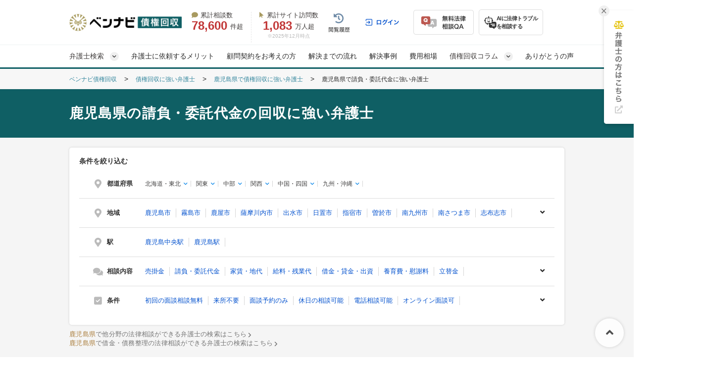

--- FILE ---
content_type: text/html; charset=UTF-8
request_url: https://saiken-pro.com/offices/kagoshima/gyoumuukeoi/
body_size: 30425
content:
<!DOCTYPE html>
<html lang="ja">
<head>
  <!-- Google tag (gtag.js) -->
<script async src="https://www.googletagmanager.com/gtag/js?id=G-CWZMKJHGYC"></script>
<script>
  window.dataLayer = window.dataLayer || [];
  function gtag(){dataLayer.push(arguments);}
  gtag('js', new Date());

  gtag('config', 'G-CWZMKJHGYC');
</script>



<!-- Google Tag Manager -->
<script>(function(w,d,s,l,i){w[l]=w[l]||[];w[l].push({'gtm.start':
new Date().getTime(),event:'gtm.js'});var f=d.getElementsByTagName(s)[0],
j=d.createElement(s),dl=l!='dataLayer'?'&l='+l:'';j.async=true;j.src=
'https://www.googletagmanager.com/gtm.js?id='+i+dl;f.parentNode.insertBefore(j,f);
})(window,document,'script','dataLayer','GTM-NLTJP7');</script>
<!-- End Google Tag Manager -->

<!-- Meta Pixel Code -->
<script>
  !function(f,b,e,v,n,t,s)
  {if(f.fbq)return;n=f.fbq=function(){n.callMethod?
    n.callMethod.apply(n,arguments):n.queue.push(arguments)};
    if(!f._fbq)f._fbq=n;n.push=n;n.loaded=!0;n.version='2.0';
    n.queue=[];t=b.createElement(e);t.async=!0;
    t.src=v;s=b.getElementsByTagName(e)[0];
    s.parentNode.insertBefore(t,s)}(window, document,'script',
    'https://connect.facebook.net/en_US/fbevents.js');
  fbq('init', '827135445924293');
  fbq('track', 'PageView');
</script>
<noscript><img height="1" width="1" style="display:none"
               src="https://www.facebook.com/tr?id=827135445924293&ev=PageView&noscript=1"
  /></noscript>
<!-- End Meta Pixel Code -->

<script>
  !function (w, d, t) {
    w.TiktokAnalyticsObject=t;var ttq=w[t]=w[t]||[];ttq.methods=["page","track","identify","instances","debug","on","off","once","ready","alias","group","enableCookie","disableCookie"],ttq.setAndDefer=function(t,e){t[e]=function(){t.push([e].concat(Array.prototype.slice.call(arguments,0)))}};for(var i=0;i<ttq.methods.length;i++)ttq.setAndDefer(ttq,ttq.methods[i]);ttq.instance=function(t){for(var e=ttq._i[t]||[],n=0;n<ttq.methods.length;n++
    )ttq.setAndDefer(e,ttq.methods[n]);return e},ttq.load=function(e,n){var i="https://analytics.tiktok.com/i18n/pixel/events.js";ttq._i=ttq._i||{},ttq._i[e]=[],ttq._i[e]._u=i,ttq._t=ttq._t||{},ttq._t[e]=+new Date,ttq._o=ttq._o||{},ttq._o[e]=n||{};n=document.createElement("script");n.type="text/javascript",n.async=!0,n.src=i+"?sdkid="+e+"&lib="+t;e=document.getElementsByTagName("script")[0];e.parentNode.insertBefore(n,e)};

    ttq.load('COCEDL3C77U9JEKSQRS0');
    ttq.page();
  }(window, document, 'ttq');
</script>


  <!-- Google tag (gtag.js) -->
<script async src="https://www.googletagmanager.com/gtag/js?id=AW-10870241331"></script>
<script>
  window.dataLayer = window.dataLayer || [];
  function gtag(){dataLayer.push(arguments);}
  gtag('js', new Date());

  gtag('config', 'AW-10870241331');
</script>

  <meta charset="UTF-8">
  <meta name="referrer" content="no-referrer-when-downgrade"/>
  

  <meta charset="utf-8">
<title>鹿児島の請負・委託代金の回収に強い弁護士一覧｜ベンナビ債権回収（旧：債権回収弁護士ナビ）</title>
<meta name="description" content="鹿児島県の請負・委託代金の回収に強い弁護士を探すなら【ベンナビ債権回収】。請負・委託代金の回収の解決実績が豊富な弁護士が見つかります。電話・メール相談受付。休日相談、オンライン面談可能、初回相談無料の弁護士事務所を多数掲載しているので、ぜひご利用ください。">
<link rel="canonical" href="https://saiken-pro.com/offices/kagoshima/">
  
  <link rel="preload" href="https://use.fontawesome.com/releases/v6.3.0/css/all.css" as="style">
  <link rel="stylesheet" href="https://use.fontawesome.com/releases/v6.3.0/css/all.css" media="print" onload="this.media=&#39;all&#39;" />
    <link href="/css/all.css" rel="preload" as="style" onload="this.onload=null;this.rel='stylesheet'">
    <noscript>
      <link href="/css/all.css" rel="stylesheet">
    </noscript>
    <link href="/css/font-awesome.min.css" rel="preload" as="style" onload="this.onload=null;this.rel='stylesheet'">
    <noscript>
      <link href="/css/font-awesome.min.css" rel="stylesheet">
    </noscript>
    <link href="/fonts/fontawesome-webfont.woff2?v=4.7.0" rel="preload prefetch" as="font" type="font/woff2" crossorigin>
    <link rel="stylesheet" href="/assets/reset-88f4c87859e7fdd1e35e9e80b2d604eca04c20edc8a188102704a4b054b26a78.css" media="screen" />
    <link rel="stylesheet" href="/assets/remodal-291e7de1c92e15c9f7369a5f6933dde32044ab7c0c02a510561dcbe0faed3b72.css" media="screen" />
    <link rel="stylesheet" href="/assets/remodal-default-theme-a58894c2289a68a4b76764b04d5a068b0c9fbb0db8403b23b8e2e15a7eb2a1de.css" media="screen" />
    <link rel="stylesheet" href="/assets/common-4b2905dc8907875753c063c6870cc72b95e6ce21d39facc5f313568fdc655edd.css" media="screen" />
    <link rel="stylesheet" href="https://use.fontawesome.com/releases/v5.15.4/css/all.css" media="screen" />
    <link rel="stylesheet" href="/assets/toastr-66f951dd724bbe6235be2ac68663371628789d21d4a3a9df770745ee12139378.css" media="screen" />
    <link rel="stylesheet" href="/assets/bennavi/common/style_only_layouts_pc-ca2168e9d7bef4951122c782a0b613962ddc6b956435b221aeaa6bbfb32c06f8.css" media="screen" />
    
    <!--[if lt IE 9]>
    <script src="http://html5shiv.googlecode.com/svn/trunk/html5.js"></script>
    <![endif]-->
    <script src="/assets/jquery-c52420a22e9d9ec672c14cc5e3502e2619204bb10e61c423ed036963daf5f49f.js"></script>
    <script src="/assets/jquery-ui-72675d1ba1894845a328b510f5486b794fc7e6ca184876681b51e9bd65cf565f.js"></script>
    <script src="/assets/jquery_ujs-8d03233d171001a2ff0dfbf0068a6ed41c66408366f15fa83e989c4c0d15cb81.js"></script>
    <script src="/assets/remodal.min-bba114ba3f29da4329c94f066a2f589284671761c5748156f5e157708627c23f.js" defer="defer"></script>
    <script src="/assets/toastr-21c8547a0a5a4bc0032ad23dae1dc93f72d7647cfb82ff526970088b73fd947f.js"></script>
    <script src="/assets/bookmark-6b17572990e74033c9550aa37e9129364097ad2d0bdca3a9de0e9d4fe62a1854.js"></script>
    <script src="/assets/common-59d4b5642e6b716bc41b4f5cbfde916636af39427a6e681b202f5391d3ea5f53.js"></script>

  <script src="/assets/front/add_utm_parameter-104628f9f620634aeb8a8978e46ba5ebf5a7ebb420ff041c8d26b31e1d43ce4a.js"></script>

    <link rel="stylesheet" href="/assets/office/index_pc-c0fa7e0b3720f7041acfe4b756df3136f7bdf2813c1a716fc9510ce76bc047ef.css" media="screen" />
  <link rel="stylesheet" href="/assets/front/shared/office_card_pc-61669c8b2ccf67adb72f40acd2fb26c05661cbae021e16884227fd93ebbf028f.css" media="screen" />
  <link rel="stylesheet" href="/assets/office/paid_cta_pc-d202b18275e75b3dd878281a7d7f6e0dec5e6436973daa9727ff4711ec77c92b.css" media="screen" />
  <link rel="stylesheet" href="/assets/office/index_browsing_list_pc-4c64f09466d47afff8d53a6fed677008e87790a97630c213b04343582f5f5fd3.css" media="screen" />
  <link rel="stylesheet" href="/assets/_search-33ceb9325576cfaa82004e46cdb00b623d83051c07bdfa4df947b288acbb56de.css" media="screen" />
  <link rel="stylesheet" href="/assets/office/top_search_box_pc-92f235369675b0aa2827d6838610ff4b0bcb98a08539b634e20492b58fe72c3e.css" media="screen" />
  <link rel="stylesheet" href="/assets/office/side_search_box-eab1cbcad45ef03e150aba62815ffa968083789a561dd7d0999c7850a9b8782c.css" media="screen" />
  <link rel="stylesheet" href="/assets/office/case_qa_pc-9efc9db26215941741382cc7f8e6a2dcb171b14dcef4a0ee0f15eb1efabe7ff1.css" media="screen" />
  <link rel="stylesheet" href="/assets/front/shared/bottom_office_search_box-38501d7b5b2075c438de8b551089f07e62f3a8a0f0463ac9467f3951127a6668.css" media="screen" />

  <meta name="csrf-param" content="authenticity_token" />
<meta name="csrf-token" content="wRpWWJ06cPvp_H-LI_pfTZsOfpqopKD8X980QqlssrE3jAWF8iPXponOSnkOI9cyPeappGia3TgXlQdYfAGJfQ" />
  <link rel="icon" type="image/x-icon" href="/assets/favicon-3cc16369f2bbff0a2aca8548e0ae19366b6f2025aaa45a5b422b99d05bfc7864.ico" />
    <script src="/assets/offices/index_search-a2fe07e4a0ce2c64fe80933ba9e0b7ecae0db1532aff616597404375ab26de5b.js" defer="defer"></script>
  <script src="/assets/offices/index-d8cfdf6c1f46b709a03948a389e4905816b921495188b17898c59a0d7d229e00.js" defer="defer"></script>
  <script src="/assets/front/show_cta_tel_number-a9d6191d1ab3387f51a2b9a5232f93ff0eec79455c79d506d0b671310313180e.js" defer="defer"></script>
  <script src="/assets/offices/top_search_box-13354286c1fee31c1701fd96ea0bead1732094bbf38773e4c267667f08763615.js"></script>
  <script src="/assets/offices/qa_accordion_pc-bd80ccbe7d74df826215a40923033d3f89d255673568386431df6dff050fdbf9.js" defer="defer"></script>

    <script type="application/ld+json">
{
  "@context":"https://schema.org",
  "@type":"ItemList",
  "itemListElement":[
    {
      "@type":"ListItem",
      "position":1,
      "item":{
        "@type":"LegalService",
        "name":"鹿児島第一法律事務所",
        "image":["https://s3-ap-northeast-1.amazonaws.com/navi-admin-prod/system/images/13152/office_info_202511071035_131521.jpg", "https://s3-ap-northeast-1.amazonaws.com/navi-admin-prod/system/images/13152/office_info_202511071031_131522.jpg", "https://s3-ap-northeast-1.amazonaws.com/navi-admin-prod/system/images/13152/office_info_202511071035_131523.jpg"],
        "url":"https://saiken-pro.com/offices/659/"
      }
    }
    ,{
      "@type":"ListItem",
      "position":2,
      "item":{
        "@type":"LegalService",
        "name":"保田窪法律事務所",
        "image":["https://s3-ap-northeast-1.amazonaws.com/navi-admin-prod/system/images/11061/office_info_202411111049_110611.jpg", "https://s3-ap-northeast-1.amazonaws.com/navi-admin-prod/system/images/11061/office_info_202411111049_110612.jpg", "https://s3-ap-northeast-1.amazonaws.com/navi-admin-prod/system/images/11061/office_info_202411111049_110613.jpg"],
        "url":"https://saiken-pro.com/offices/579/"
      }
    }
    ,{
      "@type":"ListItem",
      "position":3,
      "item":{
        "@type":"LegalService",
        "name":"【債権額50万円以上から対応】桜樹法律事務所",
        "image":["https://s3-ap-northeast-1.amazonaws.com/navi-admin-prod/system/images/8431/office_info_202311141046_84311.jpg", "https://s3-ap-northeast-1.amazonaws.com/navi-admin-prod/system/images/8431/office_info_202311141046_84312.jpg"],
        "url":"https://saiken-pro.com/offices/480/"
      }
    }
    ,{
      "@type":"ListItem",
      "position":4,
      "item":{
        "@type":"LegalService",
        "name":"大本総合法律事務所 福岡事務所",
        "image":["https://s3-ap-northeast-1.amazonaws.com/navi-admin-prod/system/images/3265/office_info_202104201035_32651.jpg", "https://s3-ap-northeast-1.amazonaws.com/navi-admin-prod/system/images/3265/office_info_202104201035_32652.jpg", "https://s3-ap-northeast-1.amazonaws.com/navi-admin-prod/system/images/3265/office_info_202104201035_32653.jpg"],
        "url":"https://saiken-pro.com/offices/231/"
      }
    }
    ,{
      "@type":"ListItem",
      "position":5,
      "item":{
        "@type":"LegalService",
        "name":"河津法律事務所",
        "image":["https://s3-ap-northeast-1.amazonaws.com/navi-admin-prod/system/images/3794/office_info_202104282306_37941.jpg", "https://s3-ap-northeast-1.amazonaws.com/navi-admin-prod/system/images/3794/office_info_202104282306_37942.jpeg", "https://s3-ap-northeast-1.amazonaws.com/navi-admin-prod/system/images/3794/office_info_202104282306_37943.jpg"],
        "url":"https://saiken-pro.com/offices/246/"
      }
    }
    ,{
      "@type":"ListItem",
      "position":6,
      "item":{
        "@type":"LegalService",
        "name":"【福岡県対応】弁護士法人アスト",
        "image":["https://s3-ap-northeast-1.amazonaws.com/navi-admin-prod/system/images/7052/office_info_202210181229_70521.jpg", "https://s3-ap-northeast-1.amazonaws.com/navi-admin-prod/system/images/7052/office_info_202210181229_70522.jpg", "https://s3-ap-northeast-1.amazonaws.com/navi-admin-prod/system/images/7052/office_info_202210181229_70523.jpg"],
        "url":"https://saiken-pro.com/offices/567/"
      }
    }
    ,{
      "@type":"ListItem",
      "position":7,
      "item":{
        "@type":"LegalService",
        "name":"尾形総合法律事務所",
        "image":["https://s3-ap-northeast-1.amazonaws.com/navi-admin-prod/system/images/13272/office_info_202509180914_132721.jpeg", "https://s3-ap-northeast-1.amazonaws.com/navi-admin-prod/system/images/13272/office_info_202509180914_132722.jpg", "https://s3-ap-northeast-1.amazonaws.com/navi-admin-prod/system/images/13272/office_info_202509180914_132723.jpg"],
        "url":"https://saiken-pro.com/offices/653/"
      }
    }
    ,{
      "@type":"ListItem",
      "position":8,
      "item":{
        "@type":"LegalService",
        "name":"弁護士　福地 浩貴　（福岡パシフィック法律事務所）",
        "image":["https://s3-ap-northeast-1.amazonaws.com/navi-admin-prod/system/images/13335/office_info_202511281834_133351.jpg", "https://s3-ap-northeast-1.amazonaws.com/navi-admin-prod/system/images/13335/office_info_202511281834_133352.jpg", "https://s3-ap-northeast-1.amazonaws.com/navi-admin-prod/system/images/13335/office_info_202511281834_133353.jpg"],
        "url":"https://saiken-pro.com/offices/663/"
      }
    }
    ,{
      "@type":"ListItem",
      "position":9,
      "item":{
        "@type":"LegalService",
        "name":"【100万円以上の債権回収に対応】かさはら法律事務所",
        "image":["https://s3-ap-northeast-1.amazonaws.com/navi-admin-prod/system/images/11362/office_info_202411262120_113621.jpg", "https://s3-ap-northeast-1.amazonaws.com/navi-admin-prod/system/images/11362/office_info_202411262117_113622.jpg", "https://s3-ap-northeast-1.amazonaws.com/navi-admin-prod/system/images/11362/office_info_202411262117_113623.jpg"],
        "url":"https://saiken-pro.com/offices/593/"
      }
    }
    ,{
      "@type":"ListItem",
      "position":10,
      "item":{
        "@type":"LegalService",
        "name":"弁護士 田中 伸（弁護士法人山下江法律事務所 中筋オフィス）",
        "image":["https://s3-ap-northeast-1.amazonaws.com/navi-admin-prod/system/images/3990/office_info_202508041654_39901.jpg", "https://s3-ap-northeast-1.amazonaws.com/navi-admin-prod/system/images/3990/office_info_202508041654_39902.jpg", "https://s3-ap-northeast-1.amazonaws.com/navi-admin-prod/system/images/3990/office_info_202508041654_39903.jpg"],
        "url":"https://saiken-pro.com/offices/271/"
      }
    }
    ,{
      "@type":"ListItem",
      "position":11,
      "item":{
        "@type":"LegalService",
        "name":"山下江法律事務所 広島本部",
        "image":["https://s3-ap-northeast-1.amazonaws.com/navi-admin-prod/system/images/4009/office_info_202503031653_40091.jpg", "https://s3-ap-northeast-1.amazonaws.com/navi-admin-prod/system/images/4009/office_info_202105241456_40092.jpg", "https://s3-ap-northeast-1.amazonaws.com/navi-admin-prod/system/images/4009/office_info_202105241456_40093.jpg"],
        "url":"https://saiken-pro.com/offices/292/"
      }
    }
    ,{
      "@type":"ListItem",
      "position":12,
      "item":{
        "@type":"LegalService",
        "name":"弁護士 小林 幹大（山下江法律事務所 東広島支部）",
        "image":["https://s3-ap-northeast-1.amazonaws.com/navi-admin-prod/system/images/4017/office_info_202504071558_40171.jpg", "https://s3-ap-northeast-1.amazonaws.com/navi-admin-prod/system/images/4017/office_info_202106021257_40172.jpg", "https://s3-ap-northeast-1.amazonaws.com/navi-admin-prod/system/images/4017/office_info_202106021257_40173.jpg"],
        "url":"https://saiken-pro.com/offices/325/"
      }
    }
    ,{
      "@type":"ListItem",
      "position":13,
      "item":{
        "@type":"LegalService",
        "name":"弁護士 吉村 航（山下江法律事務所 広島本部）",
        "image":["https://s3-ap-northeast-1.amazonaws.com/navi-admin-prod/system/images/4087/office_info_202508061814_40871.jpg", "https://s3-ap-northeast-1.amazonaws.com/navi-admin-prod/system/images/4087/office_info_202508061814_40872.jpg", "https://s3-ap-northeast-1.amazonaws.com/navi-admin-prod/system/images/4087/office_info_202508061814_40873.jpg"],
        "url":"https://saiken-pro.com/offices/265/"
      }
    }
    ,{
      "@type":"ListItem",
      "position":14,
      "item":{
        "@type":"LegalService",
        "name":"弁護士法人レクシード博多オフィス",
        "image":["https://s3-ap-northeast-1.amazonaws.com/navi-admin-prod/system/images/8265/office_info_202309140951_82651.jpg", "https://s3-ap-northeast-1.amazonaws.com/navi-admin-prod/system/images/8265/office_info_202310021035_82652.jpeg", "https://s3-ap-northeast-1.amazonaws.com/navi-admin-prod/system/images/8265/office_info_202310021035_82653.jpg"],
        "url":"https://saiken-pro.com/offices/472/"
      }
    }
    ,{
      "@type":"ListItem",
      "position":15,
      "item":{
        "@type":"LegalService",
        "name":"弁護士 小田 誠（弁護士法人Bridge Rootsブリッジルーツ）",
        "image":["https://s3-ap-northeast-1.amazonaws.com/navi-admin-prod/system/images/4654/office_info_202108101826_46541.jpg", "https://s3-ap-northeast-1.amazonaws.com/navi-admin-prod/system/images/4654/office_info_202108051744_46542.jpg", "https://s3-ap-northeast-1.amazonaws.com/navi-admin-prod/system/images/4654/office_info_202108051744_46543.jpg"],
        "url":"https://saiken-pro.com/offices/312/"
      }
    }
  ]
}
</script>

  <script type="application/ld+json">
{
"@context": "http://schema.org",
"@type": "BreadcrumbList",
"itemListElement": [
{
"@type": "ListItem",
"position": "1",
"item": {
"@id": "https://saiken-pro.com/",
"name": "ベンナビ債権回収"
}
}
,{
"@type": "ListItem",
"position": "2",
"item": {
"@id": "https://saiken-pro.com/offices/",
"name": "債権回収に強い弁護士"
}
}
,{
"@type": "ListItem",
"position": "3",
"item": {
"@id": "https://saiken-pro.com/offices/kagoshima/",
"name": "鹿児島県で債権回収に強い弁護士"
}
}
,{
"@type": "ListItem",
"position": "4",
"item": {
"@id": "https://saiken-pro.com/offices/kagoshima/gyoumuukeoi/",
"name": "鹿児島県で請負・委託代金に強い弁護士"
}
}
]
}
</script>


  <!-- LINE Tag Base Code -->
<!-- Do Not Modify -->
<script>
  (function(g,d,o){
    g._ltq=g._ltq||[];g._lt=g._lt||function(){g._ltq.push(arguments)};
    var h=location.protocol==='https:'?'https://d.line-scdn.net':'http://d.line-cdn.net';
    var s=d.createElement('script');s.async=1;
    s.src=o||h+'/n/line_tag/public/release/v1/lt.js';
    var t=d.getElementsByTagName('script')[0];t.parentNode.insertBefore(s,t);
  })(window, document);
  _lt('init', {
    customerType: 'lap',
    tagId: 'b475ab7a-d2e1-4133-914d-2e9ad4ab16c8'
  });
  _lt('send', 'pv', ['b475ab7a-d2e1-4133-914d-2e9ad4ab16c8']);
</script>
<noscript>
  <img height="1" width="1" style="display:none"
       src="https://tr.line.me/tag.gif?c_t=lap&t_id=b475ab7a-d2e1-4133-914d-2e9ad4ab16c8&e=pv&noscript=1" />
</noscript>
<!-- End LINE Tag Base Code -->

<!-- LINE Tag Base Code -->
<!-- Do Not Modify -->
<script>
  (function(g,d,o){
    g._ltq=g._ltq||[];g._lt=g._lt||function(){g._ltq.push(arguments)};
    var h=location.protocol==='https:'?'https://d.line-scdn.net':'http://d.line-cdn.net';
    var s=d.createElement('script');s.async=1;
    s.src=o||h+'/n/line_tag/public/release/v1/lt.js';
    var t=d.getElementsByTagName('script')[0];t.parentNode.insertBefore(s,t);
  })(window, document);
  _lt('init', {
    customerType: 'account',
    tagId: '9d109375-b95f-4a9b-84de-e27be25671ba'
  });
  _lt('send', 'pv', ['9d109375-b95f-4a9b-84de-e27be25671ba']);
</script>
<noscript>
  <img height="1" width="1" style="display:none"
       src="https://tr.line.me/tag.gif?c_t=lap&t_id=9d109375-b95f-4a9b-84de-e27be25671ba&e=pv&noscript=1" />
</noscript>
<!-- End LINE Tag Base Code -->

  
    <!-- Start VWO Async SmartCode -->
<script type='text/javascript' id='vwo-script'>
window._vwo_code = window._vwo_code || (function(){
var account_id=610808,
settings_tolerance=2000,
library_tolerance=2500,
use_existing_jquery=false,
is_spa=1,
hide_element='body',
/* DO NOT EDIT BELOW THIS LINE */
f=false,d=document,code={use_existing_jquery:function(){return use_existing_jquery;},library_tolerance:function(){return library_tolerance;},finish:function(){if(!f){f=true;var a=d.getElementById('_vis_opt_path_hides');if(a)a.parentNode.removeChild(a);}},finished:function(){return f;},load:function(a){var b=d.createElement('script');b.src=a;b.type='text/javascript';b.innerText;b.onerror=function(){_vwo_code.finish();};d.getElementsByTagName('head')[0].appendChild(b);},init:function(){
window.settings_timer=setTimeout(function () {_vwo_code.finish() },settings_tolerance);var a=d.createElement('style'),b=hide_element?hide_element+'{opacity:0 !important;filter:alpha(opacity=0) !important;background:none !important;}':'',h=d.getElementsByTagName('head')[0];a.setAttribute('id','_vis_opt_path_hides');a.setAttribute('type','text/css');if(a.styleSheet)a.styleSheet.cssText=b;else a.appendChild(d.createTextNode(b));h.appendChild(a);this.load('https://dev.visualwebsiteoptimizer.com/j.php?a='+account_id+'&u='+encodeURIComponent(d.URL)+'&f='+(+is_spa)+'&r='+Math.random());return settings_timer; }};window._vwo_settings_timer = code.init(); return code; }());
</script>
<!-- End VWO Async SmartCode -->

    <script type='text/javascript' src='https://js.crossees.com/csslp.js' async></script>

    <script>
    felmat_report_conversion=function(uqid){
      var fmcvtag = document.createElement('script');
      fmcvtag.src = 'https://js.felmat.net/fmcv.js?adid=G74685&uqid=' + uqid;
      var fmsc = document.getElementsByTagName('script')[0];
      fmsc.parentNode.insertBefore(fmcvtag, fmsc);
    };
  </script>

  <script src="https://www.google.com/recaptcha/api.js?render=6LfleHEmAAAAAJvTYiHEMfRwfVQnQvMylfZmjdjd"></script>
  <style>
      .grecaptcha-badge { visibility: hidden; }
  </style>
  <!-- Google スマホタップ -->
<script type="text/javascript">
    /* <![CDATA[ */
    goog_snippet_vars = function() {
        var w = window;
        w.google_conversion_id = 880692117;
        w.google_conversion_label = "H2xyCOOAkmcQlZf5owM";
        w.google_remarketing_only = false;
    }
    // DO NOT CHANGE THE CODE BELOW.
    goog_report_conversion = function(url) {
        goog_snippet_vars();
        window.google_conversion_format = "3";
        var opt = new Object();
        opt.onload_callback = function() {
            if (typeof(url) != 'undefined') {
                window.location = url;
            }
        }
        var conv_handler = window['google_trackConversion'];
        if (typeof(conv_handler) == 'function') {
            conv_handler(opt);
        }
    }
    /* ]]> */
</script>
<script type="text/javascript"
        src="//www.googleadservices.com/pagead/conversion_async.js">
</script>

<!-- Yahoo スマホタップ -->
<script type="text/javascript">
    /* <![CDATA[ */
    yahoo_snippet_vars = function() {
        var w = window;
        w.yahoo_conversion_id = 1000303016;
        w.yahoo_conversion_label = "IL5gCKCOgmcQqI35owM";
        w.yahoo_conversion_value = 0;
        w.yahoo_remarketing_only = false;
    }
    // IF YOU CHANGE THE CODE BELOW, THIS CONVERSION TAG MAY NOT WORK.
    yahoo_report_conversion = function(url) {
        yahoo_snippet_vars();
        window.yahoo_conversion_format = "3";
        window.yahoo_is_call = true;
        var opt = new Object();
        opt.onload_callback = function() {
            if (typeof(url) != 'undefined') {
                window.location = url;
            }
        }
        var conv_handler = window['yahoo_trackConversion'];
        if (typeof(conv_handler) == 'function') {
            conv_handler(opt);
        }
    }
    /* ]]> */
</script>
<script type="text/javascript"
        src="//s.yimg.jp/images/listing/tool/cv/conversion_async.js">
</script>

</head>
<body class="offices-class offices-search-class ">
<!-- Google Tag Manager (noscript) -->
<noscript><iframe src="https://www.googletagmanager.com/ns.html?id=GTM-NLTJP7" height="0" width="0" style="display:none;visibility:hidden"></iframe></noscript>
<!-- End Google Tag Manager (noscript) -->


<div id="fb-root"></div>
<script>(function (d, s, id) {
  var js, fjs = d.getElementsByTagName(s)[0];
  if (d.getElementById(id)) return;
  js = d.createElement(s);
  js.id = id;
  js.src = "//connect.facebook.net/ja_JP/sdk.js#xfbml=1&version=v2.3";
  fjs.parentNode.insertBefore(js, fjs);
}(document, 'script', 'facebook-jssdk'));</script>

  <!-- ▼HEADER -->
<header class="bennavi-header" id="header-top">
  <div class="header-container">
    <div class="header-content">
      <div class="media-name">
        <a class="" href="/">
          <picture>
            <img decoding="async" alt="ベンナビ｜債権回収" class="media-logo" src="/assets/bennavi/media_logo-6df06c9ab0512e2674cda9d1249ef26009a51312c225831fefe08c7337ff6b5b.png" />
          </picture>
</a>      </div>
      <div class="media-achievement">
        <div class="achievement-item">
          <div class="item-label">
            <i class="fa-solid fa-comment"></i>累計相談数
          </div>
          <div class="item-value">
            <div class="value-count">78,600</div>
            件超
          </div>
        </div>
        <div class="achievement-item">
          <div class="item-label">
            <i class="fa-solid fa-arrow-pointer"></i>累計サイト訪問数
          </div>
          <div class="item-value">
            <div class="value-count">1,083</div>
            万人超
          </div>
          <div class="achievement-footnote">※2025年12月時点</div>
        </div>
      </div>
      <div class="header__user-menu">
        <div class="user-menu user-menu--logged-in">
            <a class="user-menu__item item--history--non-login" href="/history/"><img alt="閲覧履歴" class="user-menu__item-image" src="/assets/common/user_menu/button_history-9302864ed9a2f6773b141a65e64d0441d8e95fc77c151bf34c5b45f87cd70847.png" /></a>
            <a class="user-menu__item item--log-in" href="/users/sign_in/"><img alt="ログイン" class="user-menu__item-image" src="/assets/common/user_menu/button_login-5a1aa4d308e85bc550a3bc3b59353626eb7a4f71fd70dcf7a45820aea14cec41.png" /></a>
          <a class="user-menu__item item--qa" href="/users/sign_up/"><img alt="無料法律相談Q&amp;A" class="user-menu__item-image" src="/assets/common/user_menu/button_qa-872b9d793d6b90d580769c5f48e10c764451987d644c71c54e5f8e3b45553788.png" /></a>

          <a target="_blank" class="user-menu__item item--chatbot" href="https://bennavi.jp/lp_line_chatbot/">
            <img decoding="async" alt="" class="icon-chatbot" src="/assets/common/user_menu/icon_chatbot-4bfd36f32e2a15cf029343691ca8846ea6f544c2a55547f44653361d760bb744.png" width="25" height="25" />
            <div class="item-label">AIに法律トラブル<br>を相談する</div>
</a>
        </div>
      </div>
    </div>
  </div>

  <nav class="header-global-nav">
    <div class="header-container">
      <div class="global-nav__guide-post">
        <ul class="global-nav nav--lv1">
          <li id="search_offices" class="multi-level">
            弁護士検索
          </li>
          <li>
            <a class="" href="/#merit">弁護士に依頼するメリット</a>
          </li>
          <li>
            <a class="" href="/columns/83/">顧問契約をお考えの方</a>
          </li>
          <li>
            <a class="" href="/#top_flow">解決までの流れ</a>
          </li>
          <li>
            <a class="" href="/cases/">解決事例</a>
          </li>
          <li>
            <a class="" href="/columns/1/">費用相場</a>
          </li>
          <li id="media_columns" class="multi-level">
            債権回収コラム
          </li>
          <li>
            <a class="" href="/testimonials/">ありがとうの声</a>
          </li>
        </ul>
        <div id="search_offices_popover" class="search-offices-popover">
          <div class="popover-notch__guide-post">
            <ul id="search_offices_lv2" class="nav--lv2">
              <li id="search_offices_by_prefectures" class="">
                都道府県から探す
              </li>
              <li id="search_offices_by_metropolis" class="">
                主要都市から探す
              </li>
              <li id="search_offices_by_23wrads" class="">
                東京23区から探す
              </li>
              <li id="search_offices_by_problems" class="">
                相談内容から探す
              </li>
            </ul>
            <ul id="search_offices_lv3" class="nav--lv3">
              <li id="search_offices_by_region1" class="">
                北海道・東北
              </li>
              <li id="search_offices_by_region2" class="">
                関東
              </li>
              <li id="search_offices_by_region3" class="">
                北陸・甲信越
              </li>
              <li id="search_offices_by_region4" class="">
                東海
              </li>
              <li id="search_offices_by_region5" class="">
                関西
              </li>
              <li id="search_offices_by_region6" class="">
                中国・四国
              </li>
              <li id="search_offices_by_region7" class="">
                九州・沖縄
              </li>
            </ul>
            <ul id="search_offices_lv3_metroplis" class="nav--lv3 multi-col--2">
                <li>
                  <a href="/offices/hokkaido/hokkaido-sapporoshi/">札幌市</a>
                </li>
                <li>
                  <a href="/offices/miyagi/miyagiken-sendaishi/">仙台市</a>
                </li>
                <li>
                  <a href="/offices/saitama/saitamaken-saitamashi/">さいたま市</a>
                </li>
                <li>
                  <a href="/offices/chiba/chibaken-chibashi/">千葉市</a>
                </li>
                <li>
                  <a href="/offices/kanagawa/kanagawaken-kawasakishi/">川崎市</a>
                </li>
                <li>
                  <a href="/offices/kanagawa/kanagawaken-yokohamashi/">横浜市</a>
                </li>
                <li>
                  <a href="/offices/niigata/niigataken-niigatashi/">新潟市</a>
                </li>
                <li>
                  <a href="/offices/shizuoka/shizuokaken-shizuokashi/">静岡市</a>
                </li>
                <li>
                  <a href="/offices/shizuoka/shizuokaken-hamamatsushi/">浜松市</a>
                </li>
                <li>
                  <a href="/offices/aichi/aichiken-nagoyashi/">名古屋市</a>
                </li>
                <li>
                  <a href="/offices/kyoto/kyotofu-kyotoshi/">京都市</a>
                </li>
                <li>
                  <a href="/offices/osaka/osakafu-osakashi/">大阪市</a>
                </li>
                <li>
                  <a href="/offices/osaka/osakafu-sakaishi/">堺市</a>
                </li>
                <li>
                  <a href="/offices/hyogo/hyogoken-kobeshi/">神戸市</a>
                </li>
                <li>
                  <a href="/offices/okayama/okayamaken-okayamashi/">岡山市</a>
                </li>
                <li>
                  <a href="/offices/hiroshima/hiroshimaken-hiroshimashi/">広島市</a>
                </li>
                <li>
                  <a href="/offices/fukuoka/fukuokaken-kitakyushushi/">北九州市</a>
                </li>
                <li>
                  <a href="/offices/fukuoka/fukuokaken-fukuokashi/">福岡市</a>
                </li>
                <li>
                  <a href="/offices/kumamoto/kumamotoken-kumamotoshi/">熊本市</a>
                </li>
            </ul>
            <ul id="search_offices_lv3_23wrads" class="nav--lv3 multi-col--2">
                <li id="" class="">
                  <a href="/offices/tokyo/tokyoto-chuoku/" class="fal-bl-23wds">中央区</a>
                </li>
                <li id="" class="">
                  <a href="/offices/tokyo/tokyoto-chiyodaku/" class="fal-bl-23wds">千代田区</a>
                </li>
                <li id="" class="">
                  <a href="/offices/tokyo/tokyoto-shinjukuku/" class="fal-bl-23wds">新宿区</a>
                </li>
                <li id="" class="">
                  <a href="/offices/tokyo/tokyoto-minatoku/" class="fal-bl-23wds">港区</a>
                </li>
                <li id="" class="">
                  <a href="/offices/tokyo/tokyoto-shibuyaku/" class="fal-bl-23wds">渋谷区</a>
                </li>
                <li id="" class="">
                  <a href="/offices/tokyo/tokyoto-bunkyoku/" class="fal-bl-23wds">文京区</a>
                </li>
                <li id="" class="">
                  <a href="/offices/tokyo/tokyoto-kitaku/" class="fal-bl-23wds">北区</a>
                </li>
                <li id="" class="">
                  <a href="/offices/tokyo/tokyoto-katsushikaku/" class="fal-bl-23wds">葛飾区</a>
                </li>
                <li id="" class="">
                  <a href="/offices/tokyo/tokyoto-nerimaku/" class="fal-bl-23wds">練馬区</a>
                </li>
                <li id="" class="">
                  <a href="/offices/tokyo/tokyoto-setagayaku/" class="fal-bl-23wds">世田谷区</a>
                </li>
                <li id="" class="">
                  <a href="/offices/tokyo/tokyoto-toshimaku/" class="fal-bl-23wds">豊島区</a>
                </li>
                <li id="" class="">
                  <a href="/offices/tokyo/tokyoto-taitoku/" class="fal-bl-23wds">台東区</a>
                </li>
                <li id="" class="">
                  <a href="/offices/tokyo/tokyoto-arakawaku/" class="fal-bl-23wds">荒川区</a>
                </li>
                <li id="" class="">
                  <a href="/offices/tokyo/tokyoto-suginamiku/" class="fal-bl-23wds">杉並区</a>
                </li>
            </ul>
            <ul id="search_offices_lv3_problems" class="nav--lv3 multi-col--2">
                <li>
                  <a href="/offices/urikakekin/">売掛金</a>
                </li>
                <li>
                  <a href="/offices/gyoumuukeoi/">請負・委託代金</a>
                </li>
                <li>
                  <a href="/offices/yachin/">家賃・地代</a>
                </li>
                <li>
                  <a href="/offices/kyuryou/">給料・残業代</a>
                </li>
                <li>
                  <a href="/offices/shakkin/">借金・貸金・出資</a>
                </li>
                <li>
                  <a href="/offices/youikuhi/">養育費・慰謝料</a>
                </li>
                <li>
                  <a href="/offices/tatekaekin/">立替金</a>
                </li>
                <li>
                  <a href="/offices/toushisagi/">投資詐欺</a>
                </li>
                <li>
                  <a href="/offices/sasiosae/">差押・仮差押</a>
                </li>
                <li>
                  <a href="/offices/chiensongaikin/">遅延損害金</a>
                </li>
                <li>
                  <a href="/offices/under100man/">債権100万未満</a>
                </li>
                <li>
                  <a href="/offices/sonotasaiken/">その他の債権</a>
                </li>
                <li>
                  <a href="/offices/atobarai-tainou/">滞納・大量債権</a>
                </li>
            </ul>
            <ul id="search_offices_lv4_region1" class="nav--lv4">
                <li id="" class="">
                  <a href="/offices/hokkaido/">北海道</a>
                </li>
                <li id="" class="">
                  <a href="/offices/aomori/">青森</a>
                </li>
                <li id="" class="">
                  <a href="/offices/iwate/">岩手</a>
                </li>
                <li id="" class="">
                  <a href="/offices/miyagi/">宮城</a>
                </li>
                <li id="" class="">
                  <a href="/offices/akita/">秋田</a>
                </li>
                <li id="" class="">
                  <a href="/offices/yamagata/">山形</a>
                </li>
                <li id="" class="">
                  <a href="/offices/fukushima/">福島</a>
                </li>
            </ul>
            <ul id="search_offices_lv4_region2" class="nav--lv4">
                <li id="" class="">
                  <a href="/offices/tokyo/">東京</a>
                </li>
                <li id="" class="">
                  <a href="/offices/kanagawa/">神奈川</a>
                </li>
                <li id="" class="">
                  <a href="/offices/saitama/">埼玉</a>
                </li>
                <li id="" class="">
                  <a href="/offices/chiba/">千葉</a>
                </li>
                <li id="" class="">
                  <a href="/offices/ibaraki/">茨城</a>
                </li>
                <li id="" class="">
                  <a href="/offices/gunma/">群馬</a>
                </li>
                <li id="" class="">
                  <a href="/offices/tochigi/">栃木</a>
                </li>
            </ul>
            <ul id="search_offices_lv4_region3" class="nav--lv4">
                <li id="" class="">
                  <a href="/offices/yamanashi/">山梨</a>
                </li>
                <li id="" class="">
                  <a href="/offices/niigata/">新潟</a>
                </li>
                <li id="" class="">
                  <a href="/offices/nagano/">長野</a>
                </li>
                <li id="" class="">
                  <a href="/offices/toyama/">富山</a>
                </li>
                <li id="" class="">
                  <a href="/offices/ishikawa/">石川</a>
                </li>
                <li id="" class="">
                  <a href="/offices/fukui/">福井</a>
                </li>
            </ul>
            <ul id="search_offices_lv4_region4" class="nav--lv4">
                <li id="" class="">
                  <a href="/offices/aichi/">愛知</a>
                </li>
                <li id="" class="">
                  <a href="/offices/gifu/">岐阜</a>
                </li>
                <li id="" class="">
                  <a href="/offices/shizuoka/">静岡</a>
                </li>
                <li id="" class="">
                  <a href="/offices/mie/">三重</a>
                </li>
            </ul>
            <ul id="search_offices_lv4_region5" class="nav--lv4">
                <li id="" class="">
                  <a href="/offices/osaka/">大阪</a>
                </li>
                <li id="" class="">
                  <a href="/offices/hyogo/">兵庫</a>
                </li>
                <li id="" class="">
                  <a href="/offices/kyoto/">京都</a>
                </li>
                <li id="" class="">
                  <a href="/offices/shiga/">滋賀</a>
                </li>
                <li id="" class="">
                  <a href="/offices/nara/">奈良</a>
                </li>
                <li id="" class="">
                  <a href="/offices/wakayama/">和歌山</a>
                </li>
            </ul>
            <ul id="search_offices_lv4_region6" class="nav--lv4">
                <li id="" class="">
                  <a href="/offices/tottori/">鳥取</a>
                </li>
                <li id="" class="">
                  <a href="/offices/shimane/">島根</a>
                </li>
                <li id="" class="">
                  <a href="/offices/okayama/">岡山</a>
                </li>
                <li id="" class="">
                  <a href="/offices/hiroshima/">広島</a>
                </li>
                <li id="" class="">
                  <a href="/offices/yamaguchi/">山口</a>
                </li>
                <li id="" class="">
                  <a href="/offices/tokushima/">徳島</a>
                </li>
                <li id="" class="">
                  <a href="/offices/kagawa/">香川</a>
                </li>
                <li id="" class="">
                  <a href="/offices/ehime/">愛媛</a>
                </li>
                <li id="" class="">
                  <a href="/offices/kochi/">高知</a>
                </li>
            </ul>
            <ul id="search_offices_lv4_region7" class="nav--lv4">
                <li id="" class="">
                  <a href="/offices/fukuoka/">福岡</a>
                </li>
                <li id="" class="">
                  <a href="/offices/saga/">佐賀</a>
                </li>
                <li id="" class="">
                  <a href="/offices/nagasaki/">長崎</a>
                </li>
                <li id="" class="">
                  <a href="/offices/kumamoto/">熊本</a>
                </li>
                <li id="" class="">
                  <a href="/offices/oita/">大分</a>
                </li>
                <li id="" class="">
                  <a href="/offices/miyazaki/">宮崎</a>
                </li>
                <li id="" class="">
                  <a href="/offices/kagoshima/">鹿児島</a>
                </li>
                <li id="" class="">
                  <a href="/offices/okinawa/">沖縄</a>
                </li>
            </ul>
          </div>
        </div>
        <div id="columns_categories_popover" class="columns-categories-popover">
          <div class="popover-notch__guide-post">
            <ul id="columns_categories_lv2" class="nav--lv2">
                <li id="" class="">
                  <a class="link-post-cat" href="/columns/saikenkaishu/">債権回収</a>
                </li>
                <li id="" class="">
                  <a class="link-post-cat" href="/columns/mibarai/">売掛金・未収金</a>
                </li>
                <li id="" class="">
                  <a class="link-post-cat" href="/columns/kyuryou/">給料・賃金・残業代</a>
                </li>
                <li id="" class="">
                  <a class="link-post-cat" href="/columns/youikuhi/">養育費・慰謝料</a>
                </li>
                <li id="" class="">
                  <a class="link-post-cat" href="/columns/tokusoku/">支払い督促</a>
                </li>
                <li id="" class="">
                  <a class="link-post-cat" href="/columns/soshou/">少額訴訟</a>
                </li>
                <li id="" class="">
                  <a class="link-post-cat" href="/columns/sashiosae/">差押え・強制執行</a>
                </li>
                <li id="" class="">
                  <a class="link-post-cat" href="/columns/saikenjouto/">債権譲渡</a>
                </li>
                <li id="" class="">
                  <a class="link-post-cat" href="/columns/akewatashi/">家賃滞納・明渡・立退き</a>
                </li>
                <li id="" class="">
                  <a class="link-post-cat" href="/columns/sonotahouhou/">その他の債権知識</a>
                </li>
                <li id="" class="">
                  <a class="link-post-cat" href="/columns/atobarai-tainou/">後払い・滞納 大量債権回収</a>
                </li>
            </ul>
          </div>
        </div>
      </div>
    </div>
  </nav>
</header>
<!-- ▲HEADER -->


<!-- ▼CONTENTS -->


<link rel="stylesheet" href="/assets/list_tag_style-c4cf994135b7160f46a3b9f9d422014b370382155f1a81e33d50f90e5809be92.css" media="screen" />







<!-- ヘッダー部 パンくずリスト -->
<div id="header-crumb">
  <ul class=""><li><a href="/">ベンナビ債権回収</a></li><li><a href="/offices/">債権回収に強い弁護士</a></li><li><a href="/offices/kagoshima/">鹿児島県で債権回収に強い弁護士</a></li><li><span>鹿児島県で請負・委託代金に強い弁護士</span></li></ul>
</div>




<section class="offices-subheader">
  <div class="offices-subheader-inner">
    <h1 class="offices-subheader__title">鹿児島県の請負・委託代金の回収に強い弁護士</h1>
  </div>
</section>

  <div class="search-section">
    

<div class="offices-search-box">
  <div class="offices-search-box__title">条件を絞り込む</div>

  <div class="offices-search-box__condition">
    <div class="offices-search-box__condition-title">
      <i class="fas fa-map-marker-alt"></i>都道府県
    </div>
    <div class="offices-search-box__region">
      <div class="offices-search-box__region-item offices-search-box__region-item--region-1">
        <div class="offices-search-box__region-name">北海道・東北</div>
        <div class="offices-search-box__prefectures">
            <a class="offices-search-box__prefecture-item" href="/offices/hokkaido/">北海道</a>
            <a class="offices-search-box__prefecture-item" href="/offices/aomori/">青森</a>
            <a class="offices-search-box__prefecture-item" href="/offices/iwate/">岩手</a>
            <a class="offices-search-box__prefecture-item" href="/offices/miyagi/">宮城</a>
            <a class="offices-search-box__prefecture-item" href="/offices/akita/">秋田</a>
            <a class="offices-search-box__prefecture-item" href="/offices/yamagata/">山形</a>
            <a class="offices-search-box__prefecture-item" href="/offices/fukushima/">福島</a>
        </div>
      </div>
      <div class="offices-search-box__region-item offices-search-box__region-item--region-2">
        <div class="offices-search-box__region-name">関東</div>
        <div class="offices-search-box__prefectures">
            <a class="offices-search-box__prefecture-item" href="/offices/tokyo/">東京</a>
            <a class="offices-search-box__prefecture-item" href="/offices/kanagawa/">神奈川</a>
            <a class="offices-search-box__prefecture-item" href="/offices/saitama/">埼玉</a>
            <a class="offices-search-box__prefecture-item" href="/offices/chiba/">千葉</a>
            <a class="offices-search-box__prefecture-item" href="/offices/ibaraki/">茨城</a>
            <a class="offices-search-box__prefecture-item" href="/offices/gunma/">群馬</a>
            <a class="offices-search-box__prefecture-item" href="/offices/tochigi/">栃木</a>
        </div>
      </div>
      <div class="offices-search-box__region-item offices-search-box__region-item--region-3">
        <div class="offices-search-box__region-name">中部</div>
        <div class="offices-search-box__prefectures">
            <a class="offices-search-box__prefecture-item" href="/offices/aichi/">愛知</a>
            <a class="offices-search-box__prefecture-item" href="/offices/gifu/">岐阜</a>
            <a class="offices-search-box__prefecture-item" href="/offices/shizuoka/">静岡</a>
            <a class="offices-search-box__prefecture-item" href="/offices/mie/">三重</a>
            <a class="offices-search-box__prefecture-item" href="/offices/yamanashi/">山梨</a>
            <a class="offices-search-box__prefecture-item" href="/offices/niigata/">新潟</a>
            <a class="offices-search-box__prefecture-item" href="/offices/nagano/">長野</a>
            <a class="offices-search-box__prefecture-item" href="/offices/toyama/">富山</a>
            <a class="offices-search-box__prefecture-item" href="/offices/ishikawa/">石川</a>
            <a class="offices-search-box__prefecture-item" href="/offices/fukui/">福井</a>
        </div>
      </div>
      <div class="offices-search-box__region-item offices-search-box__region-item--region-4">
        <div class="offices-search-box__region-name">関西</div>
        <div class="offices-search-box__prefectures">
            <a class="offices-search-box__prefecture-item" href="/offices/osaka/">大阪</a>
            <a class="offices-search-box__prefecture-item" href="/offices/hyogo/">兵庫</a>
            <a class="offices-search-box__prefecture-item" href="/offices/kyoto/">京都</a>
            <a class="offices-search-box__prefecture-item" href="/offices/shiga/">滋賀</a>
            <a class="offices-search-box__prefecture-item" href="/offices/nara/">奈良</a>
            <a class="offices-search-box__prefecture-item" href="/offices/wakayama/">和歌山</a>
        </div>
      </div>
      <div class="offices-search-box__region-item offices-search-box__region-item--region-5">
        <div class="offices-search-box__region-name">中国・四国</div>
        <div class="offices-search-box__prefectures">
            <a class="offices-search-box__prefecture-item" href="/offices/tottori/">鳥取</a>
            <a class="offices-search-box__prefecture-item" href="/offices/shimane/">島根</a>
            <a class="offices-search-box__prefecture-item" href="/offices/okayama/">岡山</a>
            <a class="offices-search-box__prefecture-item" href="/offices/hiroshima/">広島</a>
            <a class="offices-search-box__prefecture-item" href="/offices/yamaguchi/">山口</a>
            <a class="offices-search-box__prefecture-item" href="/offices/tokushima/">徳島</a>
            <a class="offices-search-box__prefecture-item" href="/offices/kagawa/">香川</a>
            <a class="offices-search-box__prefecture-item" href="/offices/ehime/">愛媛</a>
            <a class="offices-search-box__prefecture-item" href="/offices/kochi/">高知</a>
        </div>
      </div>
      <div class="offices-search-box__region-item offices-search-box__region-item--region-6">
        <div class="offices-search-box__region-name">九州・沖縄</div>
        <div class="offices-search-box__prefectures">
            <a class="offices-search-box__prefecture-item" href="/offices/fukuoka/">福岡</a>
            <a class="offices-search-box__prefecture-item" href="/offices/saga/">佐賀</a>
            <a class="offices-search-box__prefecture-item" href="/offices/nagasaki/">長崎</a>
            <a class="offices-search-box__prefecture-item" href="/offices/kumamoto/">熊本</a>
            <a class="offices-search-box__prefecture-item" href="/offices/oita/">大分</a>
            <a class="offices-search-box__prefecture-item" href="/offices/miyazaki/">宮崎</a>
            <a class="offices-search-box__prefecture-item" href="/offices/kagoshima/">鹿児島</a>
            <a class="offices-search-box__prefecture-item" href="/offices/okinawa/">沖縄</a>
        </div>
      </div>
    </div>
  </div>

      <div class="offices-search-box__condition">
        <div class="offices-search-box__condition-title">
          <i class="fas fa-map-marker-alt"></i>地域
        </div>
        <div class="offices-search-box__condition-contents">
          <div class="offices-search-box__items">
                <span class="offices-search-box__item " style="">
                  <a class="offices-search-box__item-link" href="/offices/kagoshima/kagoshimaken-kagoshimashi/gyoumuukeoi/">鹿児島市</a>
                </span>
                <span class="offices-search-box__item " style="">
                  <a class="offices-search-box__item-link" href="/offices/kagoshima/kagoshimaken-kirishimashi/gyoumuukeoi/">霧島市</a>
                </span>
                <span class="offices-search-box__item " style="">
                  <a class="offices-search-box__item-link" href="/offices/kagoshima/kagoshimaken-kanoyashi/gyoumuukeoi/">鹿屋市</a>
                </span>
                <span class="offices-search-box__item " style="">
                  <a class="offices-search-box__item-link" href="/offices/kagoshima/kagoshimaken-satsumasendaishi/gyoumuukeoi/">薩摩川内市</a>
                </span>
                <span class="offices-search-box__item " style="">
                  <a class="offices-search-box__item-link" href="/offices/kagoshima/kagoshimaken-izumishi/gyoumuukeoi/">出水市</a>
                </span>
                <span class="offices-search-box__item " style="">
                  <a class="offices-search-box__item-link" href="/offices/kagoshima/kagoshimaken-hiokishi/gyoumuukeoi/">日置市</a>
                </span>
                <span class="offices-search-box__item " style="">
                  <a class="offices-search-box__item-link" href="/offices/kagoshima/kagoshimaken-ibusukishi/gyoumuukeoi/">指宿市</a>
                </span>
                <span class="offices-search-box__item " style="">
                  <a class="offices-search-box__item-link" href="/offices/kagoshima/kagoshimaken-soshi/gyoumuukeoi/">曽於市</a>
                </span>
                <span class="offices-search-box__item " style="">
                  <a class="offices-search-box__item-link" href="/offices/kagoshima/kagoshimaken-minamikyushushi/gyoumuukeoi/">南九州市</a>
                </span>
                <span class="offices-search-box__item " style="">
                  <a class="offices-search-box__item-link" href="/offices/kagoshima/kagoshimaken-minamisatsumashi/gyoumuukeoi/">南さつま市</a>
                </span>
                <span class="offices-search-box__item " style="">
                  <a class="offices-search-box__item-link" href="/offices/kagoshima/kagoshimaken-shibushishi/gyoumuukeoi/">志布志市</a>
                </span>
                <span class="offices-search-box__item city_hide" style="display: none;">
                  <a class="offices-search-box__item-link" href="/offices/kagoshima/kagoshimaken-ichikikushikinoshi/gyoumuukeoi/">いちき串木野市</a>
                </span>
                <span class="offices-search-box__item city_hide" style="display: none;">
                  <a class="offices-search-box__item-link" href="/offices/kagoshima/kagoshimaken-isashi/gyoumuukeoi/">伊佐市</a>
                </span>
                <span class="offices-search-box__item city_hide" style="display: none;">
                  <a class="offices-search-box__item-link" href="/offices/kagoshima/kagoshimaken-makurazakishi/gyoumuukeoi/">枕崎市</a>
                </span>
                <span class="offices-search-box__item city_hide" style="display: none;">
                  <a class="offices-search-box__item-link" href="/offices/kagoshima/kagoshimaken-akuneshi/gyoumuukeoi/">阿久根市</a>
                </span>
                <span class="offices-search-box__item city_hide" style="display: none;">
                  <a class="offices-search-box__item-link" href="/offices/kagoshima/kagoshimaken-tarumizushi/gyoumuukeoi/">垂水市</a>
                </span>
                <span class="offices-search-box__item city_hide" style="display: none;">
                  <a class="offices-search-box__item-link" href="/offices/kagoshima/kagoshimaken-airashi/gyoumuukeoi/">姶良市</a>
                </span>
                <span class="offices-search-box__item city_hide" style="display: none;">
                  <a class="offices-search-box__item-link" href="/offices/kagoshima/kagoshimaken-mishimamura/gyoumuukeoi/">三島村</a>
                </span>
                <span class="offices-search-box__item city_hide" style="display: none;">
                  <a class="offices-search-box__item-link" href="/offices/kagoshima/kagoshimaken-toshimamura/gyoumuukeoi/">十島村</a>
                </span>
                <span class="offices-search-box__item city_hide" style="display: none;">
                  <a class="offices-search-box__item-link" href="/offices/kagoshima/kagoshimaken-satsumacho/gyoumuukeoi/">さつま町</a>
                </span>
                <span class="offices-search-box__item city_hide" style="display: none;">
                  <a class="offices-search-box__item-link" href="/offices/kagoshima/kagoshimaken-yusuicho/gyoumuukeoi/">湧水町</a>
                </span>
                <span class="offices-search-box__item city_hide" style="display: none;">
                  <a class="offices-search-box__item-link" href="/offices/kagoshima/kagoshimaken-osakicho/gyoumuukeoi/">大崎町</a>
                </span>
                <span class="offices-search-box__item city_hide" style="display: none;">
                  <a class="offices-search-box__item-link" href="/offices/kagoshima/kagoshimaken-higashikushiracho/gyoumuukeoi/">東串良町</a>
                </span>
                <span class="offices-search-box__item city_hide" style="display: none;">
                  <a class="offices-search-box__item-link" href="/offices/kagoshima/kagoshimaken-kinkocho/gyoumuukeoi/">錦江町</a>
                </span>
                <span class="offices-search-box__item city_hide" style="display: none;">
                  <a class="offices-search-box__item-link" href="/offices/kagoshima/kagoshimaken-minamiosumicho/gyoumuukeoi/">南大隅町</a>
                </span>
                <span class="offices-search-box__item city_hide" style="display: none;">
                  <a class="offices-search-box__item-link" href="/offices/kagoshima/kagoshimaken-kimotsukicho/gyoumuukeoi/">肝付町</a>
                </span>
          </div>
        </div>
          <div class="offices-search-box__items-arrow">
            <div id="city_list_display"><i class="fa fa-angle-down"></i></div>
            <div id="city_list_hide" style="display: none;"><i class="fa fa-angle-up"></i></div>
          </div>
      </div>

      <div class="offices-search-box__condition">
        <div class="offices-search-box__condition-title">
          <i class="fas fa-map-marker-alt"></i>駅
        </div>
        <div class="offices-search-box__condition-contents">
          <div class="offices-search-box__items">
                <span class="offices-search-box__item " style="">
                  <a class="offices-search-box__item-link" href="/station/kagoshima/gyoumuukeoi/1168/">鹿児島中央駅</a>
                </span>
                <span class="offices-search-box__item " style="">
                  <a class="offices-search-box__item-link" href="/station/kagoshima/gyoumuukeoi/329/">鹿児島駅</a>
                </span>
          </div>
        </div>
      </div>

      <div class="offices-search-box__condition">
        <div class="offices-search-box__condition-title">
          <i class="fas fa-comments"></i>相談内容
        </div>
        <div class="offices-search-box__condition-contents">
          <div class="offices-search-box__items">
                <span class="offices-search-box__item " style="">
                  <a class="offices-search-box__item-link" href="/offices/kagoshima/urikakekin/">売掛金</a>
                </span>
                <span class="offices-search-box__item " style="">
                  <a class="offices-search-box__item-link" href="/offices/kagoshima/gyoumuukeoi/">請負・委託代金</a>
                </span>
                <span class="offices-search-box__item " style="">
                  <a class="offices-search-box__item-link" href="/offices/kagoshima/yachin/">家賃・地代</a>
                </span>
                <span class="offices-search-box__item " style="">
                  <a class="offices-search-box__item-link" href="/offices/kagoshima/kyuryou/">給料・残業代</a>
                </span>
                <span class="offices-search-box__item " style="">
                  <a class="offices-search-box__item-link" href="/offices/kagoshima/shakkin/">借金・貸金・出資</a>
                </span>
                <span class="offices-search-box__item " style="">
                  <a class="offices-search-box__item-link" href="/offices/kagoshima/youikuhi/">養育費・慰謝料</a>
                </span>
                <span class="offices-search-box__item " style="">
                  <a class="offices-search-box__item-link" href="/offices/kagoshima/tatekaekin/">立替金</a>
                </span>
                <span class="offices-search-box__item proud_hide" style="display: none;">
                  <a class="offices-search-box__item-link" href="/offices/kagoshima/toushisagi/">投資詐欺</a>
                </span>
                <span class="offices-search-box__item proud_hide" style="display: none;">
                  <a class="offices-search-box__item-link" href="/offices/kagoshima/sasiosae/">差押・仮差押</a>
                </span>
                <span class="offices-search-box__item proud_hide" style="display: none;">
                  <a class="offices-search-box__item-link" href="/offices/kagoshima/chiensongaikin/">遅延損害金</a>
                </span>
                <span class="offices-search-box__item proud_hide" style="display: none;">
                  <a class="offices-search-box__item-link" href="/offices/kagoshima/under100man/">債権100万未満</a>
                </span>
                <span class="offices-search-box__item proud_hide" style="display: none;">
                  <a class="offices-search-box__item-link" href="/offices/kagoshima/sonotasaiken/">その他の債権</a>
                </span>
                <span class="offices-search-box__item proud_hide" style="display: none;">
                  <a class="offices-search-box__item-link" href="/offices/kagoshima/atobarai-tainou/">滞納・大量債権</a>
                </span>
          </div>
        </div>
          <div class="offices-search-box__items-arrow">
            <div id="proud_list_display"><i class="fa fa-angle-down"></i></div>
            <div id="proud_list_hide" style="display: none;"><i class="fa fa-angle-up"></i></div>
          </div>
      </div>

  <div class="offices-search-box__condition">
    <div class="offices-search-box__condition-title">
      <i class="fa-solid fa-square-check"></i>条件
    </div>
    <div class="offices-search-box__condition-contents">
      <div class="offices-search-box__items">
        <div class="offices-search-box__items">
            <span class="offices-search-box__item " style="">
              <a class="offices-search-box__item-link" href="/offices/kagoshima/gyoumuukeoi/?free_f=1">初回の面談相談無料</a>
            </span>
            <span class="offices-search-box__item " style="">
              <a class="offices-search-box__item-link" href="/offices/kagoshima/gyoumuukeoi/?remote=1">来所不要</a>
            </span>
            <span class="offices-search-box__item " style="">
              <a class="offices-search-box__item-link" href="/offices/kagoshima/gyoumuukeoi/?tel_n=1">面談予約のみ</a>
            </span>
            <span class="offices-search-box__item " style="">
              <a class="offices-search-box__item-link" href="/offices/kagoshima/gyoumuukeoi/?holiday=1">休日の相談可能</a>
            </span>
            <span class="offices-search-box__item " style="">
              <a class="offices-search-box__item-link" href="/offices/kagoshima/gyoumuukeoi/?tel=1">電話相談可能</a>
            </span>
            <span class="offices-search-box__item " style="">
              <a class="offices-search-box__item-link" href="/offices/kagoshima/gyoumuukeoi/?online=1">オンライン面談可</a>
            </span>
            <span class="offices-search-box__item option_hide" style="display: none;">
              <a class="offices-search-box__item-link" href="/offices/kagoshima/gyoumuukeoi/?line=1">LINE予約可</a>
            </span>
            <span class="offices-search-box__item option_hide" style="display: none;">
              <a class="offices-search-box__item-link" href="/offices/kagoshima/gyoumuukeoi/?individuals=1">個人間債権(可)</a>
            </span>
            <span class="offices-search-box__item option_hide" style="display: none;">
              <a class="offices-search-box__item-link" href="/offices/kagoshima/gyoumuukeoi/?advisory_contract=1">顧問契約対応可能</a>
            </span>
            <span class="offices-search-box__item option_hide" style="display: none;">
              <a class="offices-search-box__item-link" href="/offices/kagoshima/gyoumuukeoi/?under100_n=1">100万未満(不可)</a>
            </span>
            <span class="offices-search-box__item option_hide" style="display: none;">
              <a class="offices-search-box__item-link" href="/offices/kagoshima/gyoumuukeoi/?under50_n=1">50万円未満(不可)</a>
            </span>
        </div>
      </div>
    </div>
      <div class="offices-search-box__items-arrow">
        <div id="option_list_display"><i class="fa fa-angle-down"></i></div>
        <div id="option_list_hide" style="display: none;"><i class="fa fa-angle-up"></i></div>
      </div>
  </div>
</div>


        <div class="bennavi-portal-links">
  <a target="_blank" class="bennavi-portal-link-button" href="https://bennavi.jp/prefectures/kagoshima/">
    <span class="current-area">鹿児島県</span>で他分野の法律相談ができる弁護士の検索はこちら
</a></div>

      <div class="bennavi-portal-links">
        <a target="_blank" class="bennavi-portal-link-button" href="https://saimuseiri-pro.com/offices/kagoshima/?utm_source=saiken&amp;utm_medium=internal-link&amp;utm_campaign=regional-link&amp;utm_term=kagoshima">
          <span class="current-area">鹿児島県</span>で借金・債務整理の法律相談ができる弁護士の検索はこちら
</a>      </div>
  </div>


<div class="container">
  <div class="side-search">
    
<section class="side-search-box">
  <form id="index_search_form" action="/offices/" accept-charset="UTF-8" method="post"><input name="utf8" type="hidden" value="&#x2713;" autocomplete="off" /><input type="hidden" name="authenticity_token" value="94ISw-HC_sVOJIUIB34FJ-QpKgQ0jDm0XIfV0JXUu5cBFEEejttZmC4WsPoqp41YQsH9OvSyRHAUzebKQLmAWw" autocomplete="off" />
    <div class="side-search-box__title">
      絞り込み検索する
    </div>

    <div class="side-search-box__content">
      <div class="side-search-box__freeword">
        <input type="text" name="office_search_word" id="office_search_word" placeholder="事務所名，地域，お困り事" autocomplete="none" class="side-search-box__freeword--input" />
        <button class="side-search-box__freeword--btn" id="pc_free_word_search_btn" type="submit">
          <i class="fa-solid fa-magnifying-glass"></i>
        </button>
      </div>

      <div class="side-search-box__select">
        <div class="side-search-box__select-title">
          お住まいの地域
        </div>
        <select name="area" id="select_office_area" class="side-search-box__select--input"><option value="">指定しない</option><option value="hokkaido">北海道</option>
<option value="aomori">青森県</option>
<option value="iwate">岩手県</option>
<option value="miyagi">宮城県</option>
<option value="akita">秋田県</option>
<option value="yamagata">山形県</option>
<option value="fukushima">福島県</option>
<option value="tokyo">東京都</option>
<option value="kanagawa">神奈川県</option>
<option value="saitama">埼玉県</option>
<option value="chiba">千葉県</option>
<option value="ibaraki">茨城県</option>
<option value="gunma">群馬県</option>
<option value="tochigi">栃木県</option>
<option value="yamanashi">山梨県</option>
<option value="niigata">新潟県</option>
<option value="nagano">長野県</option>
<option value="toyama">富山県</option>
<option value="ishikawa">石川県</option>
<option value="fukui">福井県</option>
<option value="aichi">愛知県</option>
<option value="gifu">岐阜県</option>
<option value="shizuoka">静岡県</option>
<option value="mie">三重県</option>
<option value="osaka">大阪府</option>
<option value="hyogo">兵庫県</option>
<option value="kyoto">京都府</option>
<option value="shiga">滋賀県</option>
<option value="nara">奈良県</option>
<option value="wakayama">和歌山県</option>
<option value="tottori">鳥取県</option>
<option value="shimane">島根県</option>
<option value="okayama">岡山県</option>
<option value="hiroshima">広島県</option>
<option value="yamaguchi">山口県</option>
<option value="tokushima">徳島県</option>
<option value="kagawa">香川県</option>
<option value="ehime">愛媛県</option>
<option value="kochi">高知県</option>
<option value="fukuoka">福岡県</option>
<option value="saga">佐賀県</option>
<option value="nagasaki">長崎県</option>
<option value="kumamoto">熊本県</option>
<option value="oita">大分県</option>
<option value="miyazaki">宮崎県</option>
<option selected="selected" value="kagoshima">鹿児島県</option>
<option value="okinawa">沖縄県</option></select>

        <div class="side-search-box__select-title">
          相談したい内容
        </div>
        <select name="proud" id="select_office_proud" class="side-search-box__select--input"><option value="">指定しない</option><option value="urikakekin">売掛金</option>
<option selected="selected" value="gyoumuukeoi">請負・委託代金</option>
<option value="yachin">家賃・地代</option>
<option value="kyuryou">給料・残業代</option>
<option value="shakkin">借金・貸金・出資</option>
<option value="youikuhi">養育費・慰謝料</option>
<option value="tatekaekin">立替金</option>
<option value="toushisagi">投資詐欺</option>
<option value="sasiosae">差押・仮差押</option>
<option value="chiensongaikin">遅延損害金</option>
<option value="under100man">債権100万未満</option>
<option value="sonotasaiken">その他の債権</option>
<option value="atobarai-tainou">滞納・大量債権</option></select>

        <div class="side-search-box__select-btn" id="index_search_office_btn">この内容で弁護士を検索</div>
      </div>

      <div class="side-search-box__options">
        <div class="side-search-box__options-title">
          さらに条件を指定する
        </div>

        <div class="side-search-box__option-box">
            <label class="side-search-box__label">
              <input type="checkbox" value=free_f name="conditions[]" >
              初回の面談相談無料
            </label>
            <label class="side-search-box__label">
              <input type="checkbox" value=remote name="conditions[]" >
              来所不要
            </label>
            <label class="side-search-box__label">
              <input type="checkbox" value=tel_n name="conditions[]" >
              面談予約のみ
            </label>
            <label class="side-search-box__label">
              <input type="checkbox" value=holiday name="conditions[]" >
              休日の相談可能
            </label>
            <label class="side-search-box__label">
              <input type="checkbox" value=tel name="conditions[]" >
              電話相談可能
            </label>
            <label class="side-search-box__label">
              <input type="checkbox" value=online name="conditions[]" >
              オンライン面談可
            </label>
            <label class="side-search-box__label">
              <input type="checkbox" value=line name="conditions[]" >
              LINE予約可
            </label>
            <label class="side-search-box__label">
              <input type="checkbox" value=individuals name="conditions[]" >
              個人間債権(可)
            </label>
            <label class="side-search-box__label">
              <input type="checkbox" value=advisory_contract name="conditions[]" >
              顧問契約対応可能
            </label>
            <label class="side-search-box__label">
              <input type="checkbox" value=under100_n name="conditions[]" >
              100万未満(不可)
            </label>
            <label class="side-search-box__label">
              <input type="checkbox" value=under50_n name="conditions[]" >
              50万円未満(不可)
            </label>
        </div>
      </div>
    </div>
</form></section>

  </div>

  <div class="main">
        <div class="main__count-result">
          鹿児島県の請負・委託代金に強い弁護士が<span class="main__count-result--number">15</span>件見つかりました。
        </div>

      <div class="main__rules-text-list">
        <a href="/rules/">利用規約</a>・<a href="/privacy/">個人情報保護方針</a>・<a target="_blank" href="https://asiro-media.com/front/docs/line-rules">LINE利用規約</a>に同意の上、各法律事務所にご連絡ください。
      </div>

      <div class="main__updated-about-order">
        <div class="main__updated-date">
          更新日: <time datetime="2026-01-22">2026/01/22</time>
        </div>

        <div class="main__about-order">
            <div class="about-order">
  <div class="about-order__title">並び順について</div>

  <div class="about-order__balloon">
    <div class="about-order__balloon--title">※事務所の並び順について</div>
    <br>
    当サイトでは、有料登録弁護士を優先的に表示しています。また、以下の条件も加味して並び順を決定しています。
    <br><br>
    ・検索時に指定された都道府県に所在するかや事件対応を行っている事務所かどうか
    <br>
    ・当サイト経由の問合せ量の多寡
  </div>
</div>

        </div>
      </div>


      <div id="office-list-area">
        <!-- 事務所データ -->

            <div id="disp_659" class="office-card" style="" >
  <!-- 事務所データ -->
  <div class="office-card__location-tag-wrapper">
      <span class="office-card__location-tag">鹿児島県</span>
      <a class="office-card__location-tag" href="/offices/kagoshima/kagoshimaken-kagoshimashi/">鹿児島市</a>
  </div>

  <h2>
    <a onclick="gtag('event', 'office-click', {'event_timestamp': '20260122071031', 'event_action': 'https://saiken-pro.com/offices/kagoshima/gyoumuukeoi/', 'event_label': 'https://saiken-pro.com/offices/659/_1_49'});" class="office-card__office-name" href="/offices/659/">鹿児島第一法律事務所</a>
  </h2>

  <div class="office-card__basic-info">
    <div class="office-pictures">
      <a onclick="gtag('event', 'office-click', {'event_timestamp': '20260122071031', 'event_action': 'https://saiken-pro.com/offices/kagoshima/gyoumuukeoi/', 'event_label': 'https://saiken-pro.com/offices/659/_1_49'});" href="/offices/659/">
        <picture>
          <source type="image/webp" srcset="https://s3-ap-northeast-1.amazonaws.com/navi-admin-prod/system/images/13152/office_info_202511071035_131521_w250.jpg.webp?">
          <img decoding="async" alt="" class="office-pictures-large large--1" src="https://s3-ap-northeast-1.amazonaws.com/navi-admin-prod/system/images/13152/office_info_202511071035_131521_w250.jpg?" width="246" height="185" />
        </picture>
        <picture>
          <source type="image/webp" srcset="https://s3-ap-northeast-1.amazonaws.com/navi-admin-prod/system/images/13152/office_info_202511071031_131522_w250.jpg.webp?">
          <img decoding="async" alt="" class="office-pictures-large large--2" style="display:none;" src="https://s3-ap-northeast-1.amazonaws.com/navi-admin-prod/system/images/13152/office_info_202511071031_131522_w250.jpg?" width="246" height="185" />
        </picture>
        <picture>
          <source type="image/webp" srcset="https://s3-ap-northeast-1.amazonaws.com/navi-admin-prod/system/images/13152/office_info_202511071035_131523_w250.jpg.webp?">
          <img decoding="async" alt="" class="office-pictures-large large--3" style="display:none;" src="https://s3-ap-northeast-1.amazonaws.com/navi-admin-prod/system/images/13152/office_info_202511071035_131523_w250.jpg?" width="246" height="185" />
        </picture>
</a>      <div class="office-pictures-list">
        <img decoding="async" alt="" class="office-pictures-tiny tiny--1" src="https://s3-ap-northeast-1.amazonaws.com/navi-admin-prod/system/images/13152/office_info_202511071035_131521_w250.jpg?" width="73" height="55" />
        <img decoding="async" alt="" class="office-pictures-tiny tiny--2" src="https://s3-ap-northeast-1.amazonaws.com/navi-admin-prod/system/images/13152/office_info_202511071031_131522_w250.jpg?" width="73" height="55" />
        <img decoding="async" alt="" class="office-pictures-tiny tiny--3" src="https://s3-ap-northeast-1.amazonaws.com/navi-admin-prod/system/images/13152/office_info_202511071035_131523_w250.jpg?" width="73" height="55" />
      </div>
    </div>

    <div class="office-info">
      <div class="office-info-table">
        <div class="office-info-table__title">
          住所
        </div>
        <div class="office-info-table__content">
          鹿児島県鹿児島市中町４ｰ７スペースラボ３階３ｰF
        </div>
      </div>
      <div class="office-info-table">
        <div class="office-info-table__title">
          最寄駅
        </div>
        <div class="office-info-table__content">
          天文館通駅から徒歩3分
        </div>
      </div>
      <div class="office-info-table">
        <div class="office-info-table__title">
          営業時間
        </div>
        <div class="office-info-table__content">
          <p class='time-detail'>平日：09:30〜18:00</p>
        </div>
      </div>
    </div>
  </div>

  
<div class="paid-cta ">
  <div class="paid-cta__header">
      <div class="paid-cta__header--free-tag">初回相談無料</div>

    <div class="paid-cta__header--business-time">
        営業時間外
    </div>
  </div>

  <div class="paid-cta__main">
    <div class="paid-cta__btns ">

        <div class="paid-cta__disabled-text">
          <i class="fa-solid fa-phone"></i><span>営業時間外のため電話での<br>お問合せは受付けておりません</span>
        </div>

        <a target="_blank" onclick="gtag('event', 'cv_line', {'event_timestamp': '20260122071031', 'event_action': 'line_list', 'event_label': 'https://saiken-pro.com/offices/659/_1_49_1_0_false', 'event_user_id': 'd4b008a2-f25e-4043-a0ff-d24e86ce1929', 'event_cv_from': ''});" class="paid-cta__line-btn " href="https://works.do/5VaU19C">
          <div class="label-1">24時間受信中</div>
          <div class="label-2">
            <img decoding="auto" class="paid-cta__line-icon" src="/assets/office/icon_line-0ee0521b35af63633a5451183aaba29439f187d3aa18b4020517835e5d443253.png" width="20" height="20" />
            LINE問合せ
          </div>
</a>        <a class="paid-cta__mail-btn " href="/offices/659/private_questions/new/">
          <div class="paid-cta__mail-message">24時間受信中</div>
          <div class="paid-cta__mail-title">
            <i class="fa-solid fa-envelope paid-cta__mail-icon"></i>メール問合せ
          </div>
</a>    </div>

  </div>
</div>


<div class="office-card__show-links">
  <a class="office-card__show-links-btn" onclick="gtag('event', 'office-click', {'event_timestamp': '20260122071031', 'event_action': 'https://saiken-pro.com/offices/kagoshima/gyoumuukeoi/', 'event_label': 'https://saiken-pro.com/offices/659/_1_49'});" href="/offices/659/">
    <img src="/assets/office/show_icon-e681617100693fede018867fca0f9470beb841e84d6f848d08ffd396a2d1bceb.svg" />事務所詳細
</a>
  <a class="office-card__show-links-btn disabled" href="/offices/659/#fee-content">
    <svg class="dl-item-icon" width="15" height="14" viewBox="0 0 15 14" fill="#B7B7B7" xmlns="http://www.w3.org/2000/svg">
      <path fill-rule="evenodd" clip-rule="evenodd" d="M3.39174 0.145691C3.65517 -0.0753573 4.04793 -0.0409958 4.26897 0.22244L7.71419 4.32828L11.1568 0.225537C11.3779 -0.0378985 11.7706 -0.07226 12.034 0.148789C12.2975 0.369837 12.3318 0.762589 12.1108 1.02603L8.35264 5.5048V5.69774H11.7774C12.1213 5.69774 12.4001 5.97652 12.4001 6.32041C12.4001 6.6643 12.1213 6.94308 11.7774 6.94308H8.35264V8.81109H11.7774C12.1213 8.81109 12.4001 9.08987 12.4001 9.43376C12.4001 9.77765 12.1213 10.0564 11.7774 10.0564H8.35264V13.3773C8.35264 13.7212 8.07386 14 7.72997 14C7.38608 14 7.1073 13.7212 7.1073 13.3773V10.0564H3.68267C3.33878 10.0564 3.06 9.77765 3.06 9.43376C3.06 9.08987 3.33878 8.81109 3.68267 8.81109H7.1073L7.1073 6.94308H3.68267C3.33878 6.94308 3.06 6.6643 3.06 6.32041C3.06 5.97652 3.33878 5.69774 3.68267 5.69774H7.1073V5.54243L3.31499 1.02293C3.09394 0.759492 3.1283 0.36674 3.39174 0.145691Z" fill="#B7B7B7"/>
    </svg>
    料金表
</a>
  <a class="office-card__show-links-btn disabled" href="/offices/659/?case=1">
    <svg class="dl-item-icon" width="15" height="14" viewBox="0 0 15 14" fill="#B7B7B7" xmlns="http://www.w3.org/2000/svg">
      <path d="M7.21129 13.0666C7.9647 13.0666 8.57493 12.7186 8.57493 12.2889V12.1333H5.84766V12.2889C5.84766 12.7186 6.45788 13.0666 7.21129 13.0666Z" fill="#F5F5F5"/>
      <path d="M9.48366 10.5C9.75639 9.62773 10.3217 8.88398 10.8814 8.14297C11.0291 7.94883 11.1768 7.75469 11.3189 7.55781C11.8814 6.77852 12.2109 5.83516 12.2109 4.81523C12.2109 2.15469 9.9723 0 7.21094 0C4.44957 0 2.21094 2.15469 2.21094 4.8125C2.21094 5.83242 2.54048 6.77852 3.10298 7.55508C3.24503 7.75195 3.39276 7.94609 3.54048 8.14023C4.10298 8.88125 4.66832 9.62773 4.93821 10.4973H9.48366V10.5Z" fill="#F5F5F5"/>
      <path fill-rule="evenodd" clip-rule="evenodd" d="M9.48366 11.375V11.8125C9.48366 12.007 9.45733 12.1955 9.4079 12.375C9.15016 13.3108 8.26455 14 7.21094 14C6.15732 14 5.27172 13.3108 5.01398 12.375C4.96455 12.1955 4.93821 12.007 4.93821 11.8125V11.375H9.48366ZM6.09126 12.375C6.3005 12.7379 6.70791 13 7.21094 13C7.71397 13 8.12137 12.7379 8.33061 12.375H6.09126ZM4.89834 10.3758C4.91226 10.416 4.92556 10.4565 4.93821 10.4973H9.48366C9.49644 10.4565 9.51071 10.416 9.52474 10.3758C9.62083 10.1003 9.74547 9.83731 9.88888 9.58277C10.1677 9.08789 10.5174 8.6249 10.866 8.16341L10.8814 8.14297C11.0291 7.94885 11.1769 7.75466 11.3189 7.55781C11.8814 6.77852 12.2109 5.83516 12.2109 4.81523C12.2109 2.15469 9.9723 0 7.21094 0C4.44957 0 2.21094 2.15469 2.21094 4.8125C2.21094 5.83242 2.54048 6.77852 3.10298 7.55508C3.24503 7.75195 3.39276 7.94609 3.54048 8.14023C4.07662 8.84651 4.61533 9.55776 4.89834 10.3758ZM10.068 7.56071L10.0852 7.53788C10.2342 7.34204 10.3746 7.15751 10.5079 6.97271C10.9536 6.35525 11.2109 5.61476 11.2109 4.81523C11.2109 2.74229 9.45601 1 7.21094 1C4.96549 1 3.21094 2.74265 3.21094 4.8125C3.21094 5.6129 3.46865 6.35523 3.91284 6.96846L3.91394 6.96997C4.04729 7.1548 4.18725 7.33882 4.33629 7.53468L4.33699 7.53561C4.34951 7.55209 4.3621 7.56867 4.37475 7.58534C4.78484 8.1253 5.26774 8.76115 5.61667 9.49727H8.80746C9.15214 8.77255 9.6247 8.14727 10.0269 7.61504C10.0407 7.59683 10.0544 7.5787 10.068 7.56071C10.068 7.5607 10.068 7.56072 10.068 7.56071Z" fill="#B7B7B7"/>
    </svg>
    解決事例
</a>
  <a class="office-card__show-links-btn disabled" href="/offices/659/?qas=1">
    <svg width="15" height="14" viewBox="0 0 15 14" fill="#B7B7B7" xmlns="http://www.w3.org/2000/svg">
      <path d="M9.25199 13.4904C10.1414 13.4904 11.0207 13.3005 11.7802 12.9408L11.9001 12.8908L12.01 12.9508C12.1899 13.0407 12.3997 13.1307 12.6196 13.2106C12.9793 13.3405 13.5289 13.5004 14.0985 13.5004C14.1585 13.5004 14.2184 13.4604 14.2384 13.4005C14.2584 13.3405 14.2384 13.2805 14.1785 13.2406H14.1685V13.2306C14.1685 13.2306 14.1485 13.2206 14.1485 13.2106C14.1185 13.1906 14.0885 13.1606 14.0286 13.1107C13.8887 12.9808 13.7688 12.8608 13.6688 12.7309C13.499 12.5211 13.3591 12.3012 13.2691 12.0714L13.2192 11.9415L13.3191 11.8316C13.9286 11.1421 14.2584 10.3426 14.2584 9.50325C14.2584 7.29483 12.02 5.5061 9.26198 5.5061C6.50395 5.5061 4.26555 7.29483 4.26555 9.50325C4.26555 11.7117 6.50395 13.5004 9.26198 13.5004L9.25199 13.4904Z" fill="#F5F5F5"/>
      <path d="M14.0988 13.9899C13.4592 13.9899 12.8497 13.82 12.4499 13.6701C12.2501 13.6002 12.0602 13.5202 11.8903 13.4403C11.0809 13.8 10.1816 13.9899 9.25222 13.9899C6.22439 13.9899 3.75615 11.9714 3.75615 9.49313C3.75615 7.0149 6.22439 4.99634 9.25222 4.99634C12.2801 4.99634 14.7483 7.0149 14.7483 9.49313C14.7483 10.4025 14.4185 11.2818 13.799 12.0313C13.8589 12.1612 13.9489 12.2811 14.0488 12.411C14.1387 12.521 14.2387 12.6209 14.3586 12.7308L14.4485 12.8108C14.7083 13.0006 14.8083 13.3104 14.7083 13.5702C14.6184 13.83 14.3686 13.9999 14.0988 13.9999V13.9899ZM13.8689 13.6102C13.8689 13.6102 13.8889 13.6202 13.8889 13.6302L13.8689 13.6102ZM9.25222 5.99562C6.77399 5.99562 4.75544 7.5645 4.75544 9.49313C4.75544 11.4217 6.77399 12.9906 9.25222 12.9906C10.0716 12.9906 10.8711 12.8207 11.5706 12.491L11.6905 12.441C11.8304 12.3711 11.9903 12.3811 12.1302 12.441L12.2401 12.501C12.4 12.5809 12.5898 12.6709 12.7897 12.7408C12.8896 12.7808 12.9995 12.8108 13.1195 12.8507C12.9896 12.6609 12.8796 12.461 12.7997 12.2512L12.7497 12.1212C12.6798 11.9414 12.7197 11.7415 12.8397 11.6016L12.9396 11.4917C13.4692 10.9021 13.749 10.2126 13.749 9.49313C13.749 7.5645 11.7305 5.99562 9.25222 5.99562Z" fill="#B7B7B7"/>
      <path d="M6.25461 8.49406C5.36524 8.49406 4.48587 8.3042 3.72641 7.94446L3.6065 7.89449L3.49658 7.95445C3.31671 8.04438 3.10686 8.13432 2.88701 8.21426C2.52727 8.34417 1.97766 8.50406 1.40807 8.50406C1.34811 8.50406 1.28816 8.46408 1.26817 8.40413C1.24818 8.34417 1.26817 8.28421 1.32813 8.24424H1.33812V8.23425C1.33812 8.23425 1.35811 8.22426 1.35811 8.21426C1.38808 8.19428 1.41806 8.1643 1.47802 8.11433C1.61792 7.98443 1.73783 7.86451 1.83776 7.7346C2.00764 7.52476 2.14754 7.30491 2.23748 7.07508L2.28744 6.94517L2.18751 6.83525C1.57795 6.14574 1.24818 5.34631 1.24818 4.50691C1.24818 2.29849 3.48659 0.509766 6.24462 0.509766C9.00265 0.509766 11.241 2.29849 11.241 4.50691C11.241 6.71533 9.00265 8.50406 6.24462 8.50406L6.25461 8.49406Z" fill="#F5F5F5"/>
      <path d="M6.25456 8.99358C5.33522 8.99358 4.42587 8.80371 3.61645 8.44397C3.44657 8.52391 3.24671 8.60385 3.05685 8.6838C2.65713 8.8237 2.04757 9.00357 1.40802 9.00357C1.13822 9.00357 0.888396 8.83369 0.788467 8.57388C0.688538 8.30407 0.788467 8.00428 1.0283 7.8344L1.1582 7.73448C1.27812 7.63455 1.37805 7.53462 1.45799 7.4247C1.55792 7.29479 1.64785 7.17488 1.70781 7.04497C1.08825 6.2955 0.758489 5.42613 0.758489 4.50678C0.758489 2.01856 3.22673 0 6.25456 0C9.2824 0 11.7506 2.01856 11.7506 4.49679C11.7506 6.97502 9.2824 8.99358 6.25456 8.99358ZM1.67783 8.58387H1.66784C1.66784 8.58387 1.66784 8.58387 1.67783 8.58387ZM3.60645 7.38473C3.6764 7.38473 3.75635 7.40471 3.8163 7.43469L3.93622 7.48465C4.63572 7.81442 5.43515 7.9843 6.25456 7.9843C8.73279 7.9843 10.7514 6.41542 10.7514 4.4868C10.7514 2.55817 8.73279 0.999286 6.25456 0.999286C3.77633 0.999286 1.75777 2.56817 1.75777 4.49679C1.75777 5.21627 2.03757 5.90578 2.5672 6.49536L2.66713 6.60528C2.79703 6.74518 2.82701 6.94504 2.75706 7.12491L2.7071 7.25482C2.62715 7.45468 2.51723 7.65453 2.38733 7.8444C2.50724 7.81442 2.61716 7.77445 2.71709 7.73448C2.90695 7.66453 3.10681 7.58458 3.2667 7.49465L3.38661 7.43469C3.45656 7.39472 3.5365 7.38473 3.61645 7.38473H3.60645Z" fill="#B7B7B7"/>
    </svg>
    法律相談Q&A
</a></div>

      <div class="office-card__catchphrase">50万円から対応可能│ご依頼者様ファーストを心がけ、スピーディーな対応で債権回収に尽力</div>
      <div class="office-card__message">
        <span class="office-card__message office-card__message--title">弁護士の強み</span>
        <b>【<span style="background:yellow">初回相談無料</span>】<u>企業・個人事業主様</u>の<span style="color:#ee0000">売掛金・請負金回収等</span>から、個人の<span style="color:#ee0000">債権回収</span>まで対応／交渉や<span style="color:#ee0000">内容証明郵便</span>の作成、<span style="color:red">支払</span><span style="color:#ee0000">督促</span>、<span style="color:#ee0000">民事訴訟</span>を代行／オンライン面談・メール・電子契約の対応も◎＜<span style="color:#4472c4">顧問契約も歓迎</span>＞</b>

      </div>

    <div class="office-card__systems">
      <div class="systems-wrapper">
    <div class="systems__block">
      <div class="systems__label systems__label--response-system">対応体制</div>

      <div class="systems__tags-wrapper">
          <div class="systems__tag systems__tag--response-system">来所不要</div>
          <div class="systems__tag systems__tag--response-system">初回面談相談0円</div>
          <div class="systems__tag systems__tag--response-system">電話相談可能</div>
          <div class="systems__tag systems__tag--response-system">LINE予約可</div>
          <div class="systems__tag systems__tag--response-system">オンライン面談可</div>
          <div class="systems__tag systems__tag--response-system">個人間債権(可)</div>
          <div class="systems__tag systems__tag--response-system">顧問契約対応可能</div>
          <div class="systems__tag systems__tag--response-system">50万未満(不可)</div>
      </div>
    </div>

  <div class="systems__block">
    <div class="systems__label systems__label--strong-case">注力案件</div>
    <div class="systems__tags-wrapper">
        <div class="systems__tag systems__tag--strong-case " style="">
          売掛金
        </div>
        <div class="systems__tag systems__tag--strong-case " style="">
          請負・委託代金
        </div>
        <div class="systems__tag systems__tag--strong-case " style="">
          家賃・地代
        </div>
        <div class="systems__tag systems__tag--strong-case " style="">
          給料・残業代
        </div>
        <div class="systems__tag systems__tag--strong-case " style="">
          借金・貸金・出資
        </div>
        <div class="systems__tag systems__tag--strong-case tag_hide" style="display: none;">
          立替金
        </div>
        <div class="systems__tag systems__tag--strong-case tag_hide" style="display: none;">
          差押・仮差押
        </div>
        <div class="systems__tag systems__tag--strong-case tag_hide" style="display: none;">
          その他の債権
        </div>
    </div>

      <div class="systems__tag-see-more" data-state="more">
        <span>もっと見る</span>
        <i class="fa-solid fa-chevron-down"></i>
      </div>
  </div>
</div>

    </div>

</div>


            <div class="hide_office_list" style="display: none;padding: 0;margin: 0;">
              &lt;h2 class=&#39;not_address1_title&#39;&gt;鹿児島県のご相談に対応可能な他県の法律事務所&lt;/h2&gt;
            </div>

            <div id="disp_579" class="office-card" style="" >
  <!-- 事務所データ -->
  <div class="office-card__location-tag-wrapper">
      <span class="office-card__location-tag">熊本県</span>
      <a class="office-card__location-tag" href="/offices/kumamoto/kumamotoken-kumamotoshi/">熊本市</a>
  </div>

  <h2>
    <a onclick="gtag('event', 'office-click', {'event_timestamp': '20260122071031', 'event_action': 'https://saiken-pro.com/offices/kagoshima/gyoumuukeoi/', 'event_label': 'https://saiken-pro.com/offices/579/_2_49'});" class="office-card__office-name" href="/offices/579/">保田窪法律事務所</a>
  </h2>

  <div class="office-card__basic-info">
    <div class="office-pictures">
      <a onclick="gtag('event', 'office-click', {'event_timestamp': '20260122071031', 'event_action': 'https://saiken-pro.com/offices/kagoshima/gyoumuukeoi/', 'event_label': 'https://saiken-pro.com/offices/579/_2_49'});" href="/offices/579/">
        <picture>
          <source type="image/webp" srcset="https://s3-ap-northeast-1.amazonaws.com/navi-admin-prod/system/images/11061/office_info_202411111049_110611_w250.jpg.webp?">
          <img loading="lazy" alt="" class="office-pictures-large large--1" src="https://s3-ap-northeast-1.amazonaws.com/navi-admin-prod/system/images/11061/office_info_202411111049_110611_w250.jpg?" width="246" height="185" />
        </picture>
        <picture>
          <source type="image/webp" srcset="https://s3-ap-northeast-1.amazonaws.com/navi-admin-prod/system/images/11061/office_info_202411111049_110612_w250.jpg.webp?">
          <img loading="lazy" alt="" class="office-pictures-large large--2" style="display:none;" src="https://s3-ap-northeast-1.amazonaws.com/navi-admin-prod/system/images/11061/office_info_202411111049_110612_w250.jpg?" width="246" height="185" />
        </picture>
        <picture>
          <source type="image/webp" srcset="https://s3-ap-northeast-1.amazonaws.com/navi-admin-prod/system/images/11061/office_info_202411111049_110613_w250.jpg.webp?">
          <img loading="lazy" alt="" class="office-pictures-large large--3" style="display:none;" src="https://s3-ap-northeast-1.amazonaws.com/navi-admin-prod/system/images/11061/office_info_202411111049_110613_w250.jpg?" width="246" height="185" />
        </picture>
</a>      <div class="office-pictures-list">
        <img loading="lazy" alt="" class="office-pictures-tiny tiny--1" src="https://s3-ap-northeast-1.amazonaws.com/navi-admin-prod/system/images/11061/office_info_202411111049_110611_w250.jpg?" width="73" height="55" />
        <img loading="lazy" alt="" class="office-pictures-tiny tiny--2" src="https://s3-ap-northeast-1.amazonaws.com/navi-admin-prod/system/images/11061/office_info_202411111049_110612_w250.jpg?" width="73" height="55" />
        <img loading="lazy" alt="" class="office-pictures-tiny tiny--3" src="https://s3-ap-northeast-1.amazonaws.com/navi-admin-prod/system/images/11061/office_info_202411111049_110613_w250.jpg?" width="73" height="55" />
      </div>
    </div>

    <div class="office-info">
      <div class="office-info-table">
        <div class="office-info-table__title">
          住所
        </div>
        <div class="office-info-table__content">
          〒862-0926<br>熊本県熊本市中央区保田窪1-1-35大田ビル301
        </div>
      </div>
      <div class="office-info-table">
        <div class="office-info-table__title">
          最寄駅
        </div>
        <div class="office-info-table__content">
          東海学園前駅から徒歩7分、水前寺駅から車で約5分、バス停保田窪入口停留所から徒歩3分
        </div>
      </div>
      <div class="office-info-table">
        <div class="office-info-table__title">
          営業時間
        </div>
        <div class="office-info-table__content">
          <p class='time-detail'>平日：09:00〜17:30</p>
        </div>
      </div>
    </div>
  </div>

  
<div class="paid-cta ">
  <div class="paid-cta__header">
      <div class="paid-cta__header--free-tag">初回相談無料</div>

    <div class="paid-cta__header--business-time">
        営業時間外
    </div>
  </div>

  <div class="paid-cta__main">
    <div class="paid-cta__btns ">

        <div class="paid-cta__disabled-text">
          <i class="fa-solid fa-phone"></i><span>営業時間外のため電話での<br>お問合せは受付けておりません</span>
        </div>

        <a target="_blank" onclick="gtag('event', 'cv_line', {'event_timestamp': '20260122071031', 'event_action': 'line_list', 'event_label': 'https://saiken-pro.com/offices/579/_2_49_1_0_false', 'event_user_id': 'd4b008a2-f25e-4043-a0ff-d24e86ce1929', 'event_cv_from': ''});" class="paid-cta__line-btn " href="https://works.do/R/ti/p/1175@asiro">
          <div class="label-1">24時間受信中</div>
          <div class="label-2">
            <img decoding="auto" class="paid-cta__line-icon" src="/assets/office/icon_line-0ee0521b35af63633a5451183aaba29439f187d3aa18b4020517835e5d443253.png" width="20" height="20" />
            LINE問合せ
          </div>
</a>        <a class="paid-cta__mail-btn " href="/offices/579/private_questions/new/">
          <div class="paid-cta__mail-message">24時間受信中</div>
          <div class="paid-cta__mail-title">
            <i class="fa-solid fa-envelope paid-cta__mail-icon"></i>メール問合せ
          </div>
</a>    </div>

  </div>
</div>


<div class="office-card__show-links">
  <a class="office-card__show-links-btn" onclick="gtag('event', 'office-click', {'event_timestamp': '20260122071031', 'event_action': 'https://saiken-pro.com/offices/kagoshima/gyoumuukeoi/', 'event_label': 'https://saiken-pro.com/offices/579/_2_49'});" href="/offices/579/">
    <img src="/assets/office/show_icon-e681617100693fede018867fca0f9470beb841e84d6f848d08ffd396a2d1bceb.svg" />事務所詳細
</a>
  <a class="office-card__show-links-btn disabled" href="/offices/579/#fee-content">
    <svg class="dl-item-icon" width="15" height="14" viewBox="0 0 15 14" fill="#B7B7B7" xmlns="http://www.w3.org/2000/svg">
      <path fill-rule="evenodd" clip-rule="evenodd" d="M3.39174 0.145691C3.65517 -0.0753573 4.04793 -0.0409958 4.26897 0.22244L7.71419 4.32828L11.1568 0.225537C11.3779 -0.0378985 11.7706 -0.07226 12.034 0.148789C12.2975 0.369837 12.3318 0.762589 12.1108 1.02603L8.35264 5.5048V5.69774H11.7774C12.1213 5.69774 12.4001 5.97652 12.4001 6.32041C12.4001 6.6643 12.1213 6.94308 11.7774 6.94308H8.35264V8.81109H11.7774C12.1213 8.81109 12.4001 9.08987 12.4001 9.43376C12.4001 9.77765 12.1213 10.0564 11.7774 10.0564H8.35264V13.3773C8.35264 13.7212 8.07386 14 7.72997 14C7.38608 14 7.1073 13.7212 7.1073 13.3773V10.0564H3.68267C3.33878 10.0564 3.06 9.77765 3.06 9.43376C3.06 9.08987 3.33878 8.81109 3.68267 8.81109H7.1073L7.1073 6.94308H3.68267C3.33878 6.94308 3.06 6.6643 3.06 6.32041C3.06 5.97652 3.33878 5.69774 3.68267 5.69774H7.1073V5.54243L3.31499 1.02293C3.09394 0.759492 3.1283 0.36674 3.39174 0.145691Z" fill="#B7B7B7"/>
    </svg>
    料金表
</a>
  <a class="office-card__show-links-btn disabled" href="/offices/579/?case=1">
    <svg class="dl-item-icon" width="15" height="14" viewBox="0 0 15 14" fill="#B7B7B7" xmlns="http://www.w3.org/2000/svg">
      <path d="M7.21129 13.0666C7.9647 13.0666 8.57493 12.7186 8.57493 12.2889V12.1333H5.84766V12.2889C5.84766 12.7186 6.45788 13.0666 7.21129 13.0666Z" fill="#F5F5F5"/>
      <path d="M9.48366 10.5C9.75639 9.62773 10.3217 8.88398 10.8814 8.14297C11.0291 7.94883 11.1768 7.75469 11.3189 7.55781C11.8814 6.77852 12.2109 5.83516 12.2109 4.81523C12.2109 2.15469 9.9723 0 7.21094 0C4.44957 0 2.21094 2.15469 2.21094 4.8125C2.21094 5.83242 2.54048 6.77852 3.10298 7.55508C3.24503 7.75195 3.39276 7.94609 3.54048 8.14023C4.10298 8.88125 4.66832 9.62773 4.93821 10.4973H9.48366V10.5Z" fill="#F5F5F5"/>
      <path fill-rule="evenodd" clip-rule="evenodd" d="M9.48366 11.375V11.8125C9.48366 12.007 9.45733 12.1955 9.4079 12.375C9.15016 13.3108 8.26455 14 7.21094 14C6.15732 14 5.27172 13.3108 5.01398 12.375C4.96455 12.1955 4.93821 12.007 4.93821 11.8125V11.375H9.48366ZM6.09126 12.375C6.3005 12.7379 6.70791 13 7.21094 13C7.71397 13 8.12137 12.7379 8.33061 12.375H6.09126ZM4.89834 10.3758C4.91226 10.416 4.92556 10.4565 4.93821 10.4973H9.48366C9.49644 10.4565 9.51071 10.416 9.52474 10.3758C9.62083 10.1003 9.74547 9.83731 9.88888 9.58277C10.1677 9.08789 10.5174 8.6249 10.866 8.16341L10.8814 8.14297C11.0291 7.94885 11.1769 7.75466 11.3189 7.55781C11.8814 6.77852 12.2109 5.83516 12.2109 4.81523C12.2109 2.15469 9.9723 0 7.21094 0C4.44957 0 2.21094 2.15469 2.21094 4.8125C2.21094 5.83242 2.54048 6.77852 3.10298 7.55508C3.24503 7.75195 3.39276 7.94609 3.54048 8.14023C4.07662 8.84651 4.61533 9.55776 4.89834 10.3758ZM10.068 7.56071L10.0852 7.53788C10.2342 7.34204 10.3746 7.15751 10.5079 6.97271C10.9536 6.35525 11.2109 5.61476 11.2109 4.81523C11.2109 2.74229 9.45601 1 7.21094 1C4.96549 1 3.21094 2.74265 3.21094 4.8125C3.21094 5.6129 3.46865 6.35523 3.91284 6.96846L3.91394 6.96997C4.04729 7.1548 4.18725 7.33882 4.33629 7.53468L4.33699 7.53561C4.34951 7.55209 4.3621 7.56867 4.37475 7.58534C4.78484 8.1253 5.26774 8.76115 5.61667 9.49727H8.80746C9.15214 8.77255 9.6247 8.14727 10.0269 7.61504C10.0407 7.59683 10.0544 7.5787 10.068 7.56071C10.068 7.5607 10.068 7.56072 10.068 7.56071Z" fill="#B7B7B7"/>
    </svg>
    解決事例
</a>
  <a class="office-card__show-links-btn disabled" href="/offices/579/?qas=1">
    <svg width="15" height="14" viewBox="0 0 15 14" fill="#B7B7B7" xmlns="http://www.w3.org/2000/svg">
      <path d="M9.25199 13.4904C10.1414 13.4904 11.0207 13.3005 11.7802 12.9408L11.9001 12.8908L12.01 12.9508C12.1899 13.0407 12.3997 13.1307 12.6196 13.2106C12.9793 13.3405 13.5289 13.5004 14.0985 13.5004C14.1585 13.5004 14.2184 13.4604 14.2384 13.4005C14.2584 13.3405 14.2384 13.2805 14.1785 13.2406H14.1685V13.2306C14.1685 13.2306 14.1485 13.2206 14.1485 13.2106C14.1185 13.1906 14.0885 13.1606 14.0286 13.1107C13.8887 12.9808 13.7688 12.8608 13.6688 12.7309C13.499 12.5211 13.3591 12.3012 13.2691 12.0714L13.2192 11.9415L13.3191 11.8316C13.9286 11.1421 14.2584 10.3426 14.2584 9.50325C14.2584 7.29483 12.02 5.5061 9.26198 5.5061C6.50395 5.5061 4.26555 7.29483 4.26555 9.50325C4.26555 11.7117 6.50395 13.5004 9.26198 13.5004L9.25199 13.4904Z" fill="#F5F5F5"/>
      <path d="M14.0988 13.9899C13.4592 13.9899 12.8497 13.82 12.4499 13.6701C12.2501 13.6002 12.0602 13.5202 11.8903 13.4403C11.0809 13.8 10.1816 13.9899 9.25222 13.9899C6.22439 13.9899 3.75615 11.9714 3.75615 9.49313C3.75615 7.0149 6.22439 4.99634 9.25222 4.99634C12.2801 4.99634 14.7483 7.0149 14.7483 9.49313C14.7483 10.4025 14.4185 11.2818 13.799 12.0313C13.8589 12.1612 13.9489 12.2811 14.0488 12.411C14.1387 12.521 14.2387 12.6209 14.3586 12.7308L14.4485 12.8108C14.7083 13.0006 14.8083 13.3104 14.7083 13.5702C14.6184 13.83 14.3686 13.9999 14.0988 13.9999V13.9899ZM13.8689 13.6102C13.8689 13.6102 13.8889 13.6202 13.8889 13.6302L13.8689 13.6102ZM9.25222 5.99562C6.77399 5.99562 4.75544 7.5645 4.75544 9.49313C4.75544 11.4217 6.77399 12.9906 9.25222 12.9906C10.0716 12.9906 10.8711 12.8207 11.5706 12.491L11.6905 12.441C11.8304 12.3711 11.9903 12.3811 12.1302 12.441L12.2401 12.501C12.4 12.5809 12.5898 12.6709 12.7897 12.7408C12.8896 12.7808 12.9995 12.8108 13.1195 12.8507C12.9896 12.6609 12.8796 12.461 12.7997 12.2512L12.7497 12.1212C12.6798 11.9414 12.7197 11.7415 12.8397 11.6016L12.9396 11.4917C13.4692 10.9021 13.749 10.2126 13.749 9.49313C13.749 7.5645 11.7305 5.99562 9.25222 5.99562Z" fill="#B7B7B7"/>
      <path d="M6.25461 8.49406C5.36524 8.49406 4.48587 8.3042 3.72641 7.94446L3.6065 7.89449L3.49658 7.95445C3.31671 8.04438 3.10686 8.13432 2.88701 8.21426C2.52727 8.34417 1.97766 8.50406 1.40807 8.50406C1.34811 8.50406 1.28816 8.46408 1.26817 8.40413C1.24818 8.34417 1.26817 8.28421 1.32813 8.24424H1.33812V8.23425C1.33812 8.23425 1.35811 8.22426 1.35811 8.21426C1.38808 8.19428 1.41806 8.1643 1.47802 8.11433C1.61792 7.98443 1.73783 7.86451 1.83776 7.7346C2.00764 7.52476 2.14754 7.30491 2.23748 7.07508L2.28744 6.94517L2.18751 6.83525C1.57795 6.14574 1.24818 5.34631 1.24818 4.50691C1.24818 2.29849 3.48659 0.509766 6.24462 0.509766C9.00265 0.509766 11.241 2.29849 11.241 4.50691C11.241 6.71533 9.00265 8.50406 6.24462 8.50406L6.25461 8.49406Z" fill="#F5F5F5"/>
      <path d="M6.25456 8.99358C5.33522 8.99358 4.42587 8.80371 3.61645 8.44397C3.44657 8.52391 3.24671 8.60385 3.05685 8.6838C2.65713 8.8237 2.04757 9.00357 1.40802 9.00357C1.13822 9.00357 0.888396 8.83369 0.788467 8.57388C0.688538 8.30407 0.788467 8.00428 1.0283 7.8344L1.1582 7.73448C1.27812 7.63455 1.37805 7.53462 1.45799 7.4247C1.55792 7.29479 1.64785 7.17488 1.70781 7.04497C1.08825 6.2955 0.758489 5.42613 0.758489 4.50678C0.758489 2.01856 3.22673 0 6.25456 0C9.2824 0 11.7506 2.01856 11.7506 4.49679C11.7506 6.97502 9.2824 8.99358 6.25456 8.99358ZM1.67783 8.58387H1.66784C1.66784 8.58387 1.66784 8.58387 1.67783 8.58387ZM3.60645 7.38473C3.6764 7.38473 3.75635 7.40471 3.8163 7.43469L3.93622 7.48465C4.63572 7.81442 5.43515 7.9843 6.25456 7.9843C8.73279 7.9843 10.7514 6.41542 10.7514 4.4868C10.7514 2.55817 8.73279 0.999286 6.25456 0.999286C3.77633 0.999286 1.75777 2.56817 1.75777 4.49679C1.75777 5.21627 2.03757 5.90578 2.5672 6.49536L2.66713 6.60528C2.79703 6.74518 2.82701 6.94504 2.75706 7.12491L2.7071 7.25482C2.62715 7.45468 2.51723 7.65453 2.38733 7.8444C2.50724 7.81442 2.61716 7.77445 2.71709 7.73448C2.90695 7.66453 3.10681 7.58458 3.2667 7.49465L3.38661 7.43469C3.45656 7.39472 3.5365 7.38473 3.61645 7.38473H3.60645Z" fill="#B7B7B7"/>
    </svg>
    法律相談Q&A
</a></div>

      <div class="office-card__message">
        <span class="office-card__message office-card__message--title">弁護士の強み</span>
        <b>【<span style="color:red">企業</span>・<span style="color:red">個人</span>問わず相談可能】事業譲渡／不動産譲渡／投資詐欺など債権回収に幅広く対応いたします！◆少額の債権回収のための<span style="background:yellow">内容証明プラン</span>も◎【顧問契約：月<span lang="EN-US" style="color:red">3.3</span><span style="color:red">万</span>円～】【<span style="color:#0070c0">初回相談無料</span>／<span style="color:#0070c0">オンライン面談◎</span>】</b>

      </div>

    <div class="office-card__systems">
      <div class="systems-wrapper">
    <div class="systems__block">
      <div class="systems__label systems__label--response-system">対応体制</div>

      <div class="systems__tags-wrapper">
          <div class="systems__tag systems__tag--response-system">初回面談相談0円</div>
          <div class="systems__tag systems__tag--response-system">電話相談可能</div>
          <div class="systems__tag systems__tag--response-system">LINE予約可</div>
          <div class="systems__tag systems__tag--response-system">オンライン面談可</div>
          <div class="systems__tag systems__tag--response-system">個人間債権(可)</div>
          <div class="systems__tag systems__tag--response-system">顧問契約対応可能</div>
          <div class="systems__tag systems__tag--response-system">50万未満(不可)</div>
      </div>
    </div>

  <div class="systems__block">
    <div class="systems__label systems__label--strong-case">注力案件</div>
    <div class="systems__tags-wrapper">
        <div class="systems__tag systems__tag--strong-case " style="">
          売掛金
        </div>
        <div class="systems__tag systems__tag--strong-case " style="">
          請負・委託代金
        </div>
        <div class="systems__tag systems__tag--strong-case " style="">
          家賃・地代
        </div>
        <div class="systems__tag systems__tag--strong-case " style="">
          給料・残業代
        </div>
        <div class="systems__tag systems__tag--strong-case " style="">
          借金・貸金・出資
        </div>
        <div class="systems__tag systems__tag--strong-case tag_hide" style="display: none;">
          養育費・慰謝料
        </div>
        <div class="systems__tag systems__tag--strong-case tag_hide" style="display: none;">
          立替金
        </div>
        <div class="systems__tag systems__tag--strong-case tag_hide" style="display: none;">
          投資詐欺
        </div>
        <div class="systems__tag systems__tag--strong-case tag_hide" style="display: none;">
          差押・仮差押
        </div>
        <div class="systems__tag systems__tag--strong-case tag_hide" style="display: none;">
          遅延損害金
        </div>
        <div class="systems__tag systems__tag--strong-case tag_hide" style="display: none;">
          債権100万未満
        </div>
        <div class="systems__tag systems__tag--strong-case tag_hide" style="display: none;">
          その他の債権
        </div>
    </div>

      <div class="systems__tag-see-more" data-state="more">
        <span>もっと見る</span>
        <i class="fa-solid fa-chevron-down"></i>
      </div>
  </div>
</div>

    </div>

</div>



            <div id="disp_480" class="office-card" style="" >
  <!-- 事務所データ -->
  <div class="office-card__location-tag-wrapper">
      <span class="office-card__location-tag">熊本県</span>
      <a class="office-card__location-tag" href="/offices/kumamoto/kumamotoken-kumamotoshi/">熊本市</a>
  </div>

  <h2>
    <a onclick="gtag('event', 'office-click', {'event_timestamp': '20260122071031', 'event_action': 'https://saiken-pro.com/offices/kagoshima/gyoumuukeoi/', 'event_label': 'https://saiken-pro.com/offices/480/_2_49'});" class="office-card__office-name" href="/offices/480/">【債権額50万円以上から対応】桜樹法律事務所</a>
  </h2>

  <div class="office-card__basic-info">
    <div class="office-pictures">
      <a onclick="gtag('event', 'office-click', {'event_timestamp': '20260122071031', 'event_action': 'https://saiken-pro.com/offices/kagoshima/gyoumuukeoi/', 'event_label': 'https://saiken-pro.com/offices/480/_2_49'});" href="/offices/480/">
        <picture>
          <source type="image/webp" srcset="https://s3-ap-northeast-1.amazonaws.com/navi-admin-prod/system/images/8431/office_info_202311141046_84311_w250.jpg.webp?">
          <img loading="lazy" alt="" class="office-pictures-large large--1" src="https://s3-ap-northeast-1.amazonaws.com/navi-admin-prod/system/images/8431/office_info_202311141046_84311_w250.jpg?" width="246" height="185" />
        </picture>
        <picture>
          <source type="image/webp" srcset="https://s3-ap-northeast-1.amazonaws.com/navi-admin-prod/system/images/8431/office_info_202311141046_84312_w250.jpg.webp?">
          <img loading="lazy" alt="" class="office-pictures-large large--2" style="display:none;" src="https://s3-ap-northeast-1.amazonaws.com/navi-admin-prod/system/images/8431/office_info_202311141046_84312_w250.jpg?" width="246" height="185" />
        </picture>
        <picture>
          <source type="image/webp" srcset="/assets/common/no_image.png">
          <img loading="lazy" alt="" class="office-pictures-large large--3" style="display:none;" src="/assets/common/no_image-c49f05a24b16c13ccbc2ff3b4d471cd08534892d8b66e760178d57eacf1ada39.png" width="246" height="185" />
        </picture>
</a>      <div class="office-pictures-list">
        <img loading="lazy" alt="" class="office-pictures-tiny tiny--1" src="https://s3-ap-northeast-1.amazonaws.com/navi-admin-prod/system/images/8431/office_info_202311141046_84311_w250.jpg?" width="73" height="55" />
        <img loading="lazy" alt="" class="office-pictures-tiny tiny--2" src="https://s3-ap-northeast-1.amazonaws.com/navi-admin-prod/system/images/8431/office_info_202311141046_84312_w250.jpg?" width="73" height="55" />
        <img loading="lazy" alt="" class="office-pictures-tiny tiny--3" src="/assets/common/no_image-c49f05a24b16c13ccbc2ff3b4d471cd08534892d8b66e760178d57eacf1ada39.png" width="73" height="55" />
      </div>
    </div>

    <div class="office-info">
      <div class="office-info-table">
        <div class="office-info-table__title">
          住所
        </div>
        <div class="office-info-table__content">
          〒860-0844<br>熊本県熊本市中央区水道町14-27KADビル9階
        </div>
      </div>
      <div class="office-info-table">
        <div class="office-info-table__title">
          最寄駅
        </div>
        <div class="office-info-table__content">
          水道町駅	
        </div>
      </div>
      <div class="office-info-table">
        <div class="office-info-table__title">
          営業時間
        </div>
        <div class="office-info-table__content">
          <p class='time-detail'>平日：09:30〜21:00</p><p class='time-detail'>土曜：08:00〜20:00</p><p class='time-detail'>日曜：08:00〜20:00</p><p class='time-detail'>祝日：08:00〜20:00</p>
        </div>
      </div>
    </div>
  </div>

  
<div class="paid-cta ">
  <div class="paid-cta__header">
      <div class="paid-cta__header--free-tag">初回相談無料</div>

    <div class="paid-cta__header--business-time">
        営業時間外
    </div>
  </div>

  <div class="paid-cta__main">
    <div class="paid-cta__btns ">

        <div class="paid-cta__disabled-text">
          <i class="fa-solid fa-phone"></i><span>営業時間外のため電話での<br>お問合せは受付けておりません</span>
        </div>

        <a class="paid-cta__mail-btn " href="/offices/480/private_questions/new/">
          <div class="paid-cta__mail-message">24時間受信中</div>
          <div class="paid-cta__mail-title">
            <i class="fa-solid fa-envelope paid-cta__mail-icon"></i>メール問合せ
          </div>
</a>    </div>

  </div>
</div>


<div class="office-card__show-links">
  <a class="office-card__show-links-btn" onclick="gtag('event', 'office-click', {'event_timestamp': '20260122071031', 'event_action': 'https://saiken-pro.com/offices/kagoshima/gyoumuukeoi/', 'event_label': 'https://saiken-pro.com/offices/480/_2_49'});" href="/offices/480/">
    <img src="/assets/office/show_icon-e681617100693fede018867fca0f9470beb841e84d6f848d08ffd396a2d1bceb.svg" />事務所詳細
</a>
  <a class="office-card__show-links-btn " href="/offices/480/#fee-content">
    <svg class="dl-item-icon" width="15" height="14" viewBox="0 0 15 14" fill="#0F5F64" xmlns="http://www.w3.org/2000/svg">
      <path fill-rule="evenodd" clip-rule="evenodd" d="M3.39174 0.145691C3.65517 -0.0753573 4.04793 -0.0409958 4.26897 0.22244L7.71419 4.32828L11.1568 0.225537C11.3779 -0.0378985 11.7706 -0.07226 12.034 0.148789C12.2975 0.369837 12.3318 0.762589 12.1108 1.02603L8.35264 5.5048V5.69774H11.7774C12.1213 5.69774 12.4001 5.97652 12.4001 6.32041C12.4001 6.6643 12.1213 6.94308 11.7774 6.94308H8.35264V8.81109H11.7774C12.1213 8.81109 12.4001 9.08987 12.4001 9.43376C12.4001 9.77765 12.1213 10.0564 11.7774 10.0564H8.35264V13.3773C8.35264 13.7212 8.07386 14 7.72997 14C7.38608 14 7.1073 13.7212 7.1073 13.3773V10.0564H3.68267C3.33878 10.0564 3.06 9.77765 3.06 9.43376C3.06 9.08987 3.33878 8.81109 3.68267 8.81109H7.1073L7.1073 6.94308H3.68267C3.33878 6.94308 3.06 6.6643 3.06 6.32041C3.06 5.97652 3.33878 5.69774 3.68267 5.69774H7.1073V5.54243L3.31499 1.02293C3.09394 0.759492 3.1283 0.36674 3.39174 0.145691Z" fill="#0F5F64"/>
    </svg>
    料金表
</a>
  <a class="office-card__show-links-btn disabled" href="/offices/480/?case=1">
    <svg class="dl-item-icon" width="15" height="14" viewBox="0 0 15 14" fill="#B7B7B7" xmlns="http://www.w3.org/2000/svg">
      <path d="M7.21129 13.0666C7.9647 13.0666 8.57493 12.7186 8.57493 12.2889V12.1333H5.84766V12.2889C5.84766 12.7186 6.45788 13.0666 7.21129 13.0666Z" fill="#F5F5F5"/>
      <path d="M9.48366 10.5C9.75639 9.62773 10.3217 8.88398 10.8814 8.14297C11.0291 7.94883 11.1768 7.75469 11.3189 7.55781C11.8814 6.77852 12.2109 5.83516 12.2109 4.81523C12.2109 2.15469 9.9723 0 7.21094 0C4.44957 0 2.21094 2.15469 2.21094 4.8125C2.21094 5.83242 2.54048 6.77852 3.10298 7.55508C3.24503 7.75195 3.39276 7.94609 3.54048 8.14023C4.10298 8.88125 4.66832 9.62773 4.93821 10.4973H9.48366V10.5Z" fill="#F5F5F5"/>
      <path fill-rule="evenodd" clip-rule="evenodd" d="M9.48366 11.375V11.8125C9.48366 12.007 9.45733 12.1955 9.4079 12.375C9.15016 13.3108 8.26455 14 7.21094 14C6.15732 14 5.27172 13.3108 5.01398 12.375C4.96455 12.1955 4.93821 12.007 4.93821 11.8125V11.375H9.48366ZM6.09126 12.375C6.3005 12.7379 6.70791 13 7.21094 13C7.71397 13 8.12137 12.7379 8.33061 12.375H6.09126ZM4.89834 10.3758C4.91226 10.416 4.92556 10.4565 4.93821 10.4973H9.48366C9.49644 10.4565 9.51071 10.416 9.52474 10.3758C9.62083 10.1003 9.74547 9.83731 9.88888 9.58277C10.1677 9.08789 10.5174 8.6249 10.866 8.16341L10.8814 8.14297C11.0291 7.94885 11.1769 7.75466 11.3189 7.55781C11.8814 6.77852 12.2109 5.83516 12.2109 4.81523C12.2109 2.15469 9.9723 0 7.21094 0C4.44957 0 2.21094 2.15469 2.21094 4.8125C2.21094 5.83242 2.54048 6.77852 3.10298 7.55508C3.24503 7.75195 3.39276 7.94609 3.54048 8.14023C4.07662 8.84651 4.61533 9.55776 4.89834 10.3758ZM10.068 7.56071L10.0852 7.53788C10.2342 7.34204 10.3746 7.15751 10.5079 6.97271C10.9536 6.35525 11.2109 5.61476 11.2109 4.81523C11.2109 2.74229 9.45601 1 7.21094 1C4.96549 1 3.21094 2.74265 3.21094 4.8125C3.21094 5.6129 3.46865 6.35523 3.91284 6.96846L3.91394 6.96997C4.04729 7.1548 4.18725 7.33882 4.33629 7.53468L4.33699 7.53561C4.34951 7.55209 4.3621 7.56867 4.37475 7.58534C4.78484 8.1253 5.26774 8.76115 5.61667 9.49727H8.80746C9.15214 8.77255 9.6247 8.14727 10.0269 7.61504C10.0407 7.59683 10.0544 7.5787 10.068 7.56071C10.068 7.5607 10.068 7.56072 10.068 7.56071Z" fill="#B7B7B7"/>
    </svg>
    解決事例
</a>
  <a class="office-card__show-links-btn disabled" href="/offices/480/?qas=1">
    <svg width="15" height="14" viewBox="0 0 15 14" fill="#B7B7B7" xmlns="http://www.w3.org/2000/svg">
      <path d="M9.25199 13.4904C10.1414 13.4904 11.0207 13.3005 11.7802 12.9408L11.9001 12.8908L12.01 12.9508C12.1899 13.0407 12.3997 13.1307 12.6196 13.2106C12.9793 13.3405 13.5289 13.5004 14.0985 13.5004C14.1585 13.5004 14.2184 13.4604 14.2384 13.4005C14.2584 13.3405 14.2384 13.2805 14.1785 13.2406H14.1685V13.2306C14.1685 13.2306 14.1485 13.2206 14.1485 13.2106C14.1185 13.1906 14.0885 13.1606 14.0286 13.1107C13.8887 12.9808 13.7688 12.8608 13.6688 12.7309C13.499 12.5211 13.3591 12.3012 13.2691 12.0714L13.2192 11.9415L13.3191 11.8316C13.9286 11.1421 14.2584 10.3426 14.2584 9.50325C14.2584 7.29483 12.02 5.5061 9.26198 5.5061C6.50395 5.5061 4.26555 7.29483 4.26555 9.50325C4.26555 11.7117 6.50395 13.5004 9.26198 13.5004L9.25199 13.4904Z" fill="#F5F5F5"/>
      <path d="M14.0988 13.9899C13.4592 13.9899 12.8497 13.82 12.4499 13.6701C12.2501 13.6002 12.0602 13.5202 11.8903 13.4403C11.0809 13.8 10.1816 13.9899 9.25222 13.9899C6.22439 13.9899 3.75615 11.9714 3.75615 9.49313C3.75615 7.0149 6.22439 4.99634 9.25222 4.99634C12.2801 4.99634 14.7483 7.0149 14.7483 9.49313C14.7483 10.4025 14.4185 11.2818 13.799 12.0313C13.8589 12.1612 13.9489 12.2811 14.0488 12.411C14.1387 12.521 14.2387 12.6209 14.3586 12.7308L14.4485 12.8108C14.7083 13.0006 14.8083 13.3104 14.7083 13.5702C14.6184 13.83 14.3686 13.9999 14.0988 13.9999V13.9899ZM13.8689 13.6102C13.8689 13.6102 13.8889 13.6202 13.8889 13.6302L13.8689 13.6102ZM9.25222 5.99562C6.77399 5.99562 4.75544 7.5645 4.75544 9.49313C4.75544 11.4217 6.77399 12.9906 9.25222 12.9906C10.0716 12.9906 10.8711 12.8207 11.5706 12.491L11.6905 12.441C11.8304 12.3711 11.9903 12.3811 12.1302 12.441L12.2401 12.501C12.4 12.5809 12.5898 12.6709 12.7897 12.7408C12.8896 12.7808 12.9995 12.8108 13.1195 12.8507C12.9896 12.6609 12.8796 12.461 12.7997 12.2512L12.7497 12.1212C12.6798 11.9414 12.7197 11.7415 12.8397 11.6016L12.9396 11.4917C13.4692 10.9021 13.749 10.2126 13.749 9.49313C13.749 7.5645 11.7305 5.99562 9.25222 5.99562Z" fill="#B7B7B7"/>
      <path d="M6.25461 8.49406C5.36524 8.49406 4.48587 8.3042 3.72641 7.94446L3.6065 7.89449L3.49658 7.95445C3.31671 8.04438 3.10686 8.13432 2.88701 8.21426C2.52727 8.34417 1.97766 8.50406 1.40807 8.50406C1.34811 8.50406 1.28816 8.46408 1.26817 8.40413C1.24818 8.34417 1.26817 8.28421 1.32813 8.24424H1.33812V8.23425C1.33812 8.23425 1.35811 8.22426 1.35811 8.21426C1.38808 8.19428 1.41806 8.1643 1.47802 8.11433C1.61792 7.98443 1.73783 7.86451 1.83776 7.7346C2.00764 7.52476 2.14754 7.30491 2.23748 7.07508L2.28744 6.94517L2.18751 6.83525C1.57795 6.14574 1.24818 5.34631 1.24818 4.50691C1.24818 2.29849 3.48659 0.509766 6.24462 0.509766C9.00265 0.509766 11.241 2.29849 11.241 4.50691C11.241 6.71533 9.00265 8.50406 6.24462 8.50406L6.25461 8.49406Z" fill="#F5F5F5"/>
      <path d="M6.25456 8.99358C5.33522 8.99358 4.42587 8.80371 3.61645 8.44397C3.44657 8.52391 3.24671 8.60385 3.05685 8.6838C2.65713 8.8237 2.04757 9.00357 1.40802 9.00357C1.13822 9.00357 0.888396 8.83369 0.788467 8.57388C0.688538 8.30407 0.788467 8.00428 1.0283 7.8344L1.1582 7.73448C1.27812 7.63455 1.37805 7.53462 1.45799 7.4247C1.55792 7.29479 1.64785 7.17488 1.70781 7.04497C1.08825 6.2955 0.758489 5.42613 0.758489 4.50678C0.758489 2.01856 3.22673 0 6.25456 0C9.2824 0 11.7506 2.01856 11.7506 4.49679C11.7506 6.97502 9.2824 8.99358 6.25456 8.99358ZM1.67783 8.58387H1.66784C1.66784 8.58387 1.66784 8.58387 1.67783 8.58387ZM3.60645 7.38473C3.6764 7.38473 3.75635 7.40471 3.8163 7.43469L3.93622 7.48465C4.63572 7.81442 5.43515 7.9843 6.25456 7.9843C8.73279 7.9843 10.7514 6.41542 10.7514 4.4868C10.7514 2.55817 8.73279 0.999286 6.25456 0.999286C3.77633 0.999286 1.75777 2.56817 1.75777 4.49679C1.75777 5.21627 2.03757 5.90578 2.5672 6.49536L2.66713 6.60528C2.79703 6.74518 2.82701 6.94504 2.75706 7.12491L2.7071 7.25482C2.62715 7.45468 2.51723 7.65453 2.38733 7.8444C2.50724 7.81442 2.61716 7.77445 2.71709 7.73448C2.90695 7.66453 3.10681 7.58458 3.2667 7.49465L3.38661 7.43469C3.45656 7.39472 3.5365 7.38473 3.61645 7.38473H3.60645Z" fill="#B7B7B7"/>
    </svg>
    法律相談Q&A
</a></div>

      <div class="office-card__message">
        <span class="office-card__message office-card__message--title">弁護士の強み</span>
        <b><span style="color:black">【</span></b><b><span style="color:black">初回面談</span></b><b><span lang="EN-US" style="color:red">30</span></b><b><span style="color:red">分0円</span></b><b><span style="color:black">・</span></b><b><span style="color:red">土日祝</span></b><b><span style="color:black">も相談可</span></b><b><span style="color:black">】債権回収でお困りの</span></b><b><span style="color:red">企業様</span></b><b><span style="color:black">、</span></b><b>連絡が取れなくても諦めないで下さい！<span style="background:yellow"><span style="color:black">個人間債権</span></span><span style="background:yellow">は50万円～対応可◎</span>少額債権は内容証明で対応致します<span style="color:black">【</span><span style="color:red">顧問契約</span><span style="color:black">は月額3.3万円～】【</span><span style="color:red">メール24H</span><span style="color:black">受付</span><span style="color:black">】</span></b>

      </div>

    <div class="office-card__systems">
      <div class="systems-wrapper">
    <div class="systems__block">
      <div class="systems__label systems__label--response-system">対応体制</div>

      <div class="systems__tags-wrapper">
          <div class="systems__tag systems__tag--response-system">初回面談相談0円</div>
          <div class="systems__tag systems__tag--response-system">休日の相談可能</div>
          <div class="systems__tag systems__tag--response-system">電話相談可能</div>
          <div class="systems__tag systems__tag--response-system">個人間債権(可)</div>
          <div class="systems__tag systems__tag--response-system">顧問契約対応可能</div>
          <div class="systems__tag systems__tag--response-system">50万未満(不可)</div>
      </div>
    </div>

  <div class="systems__block">
    <div class="systems__label systems__label--strong-case">注力案件</div>
    <div class="systems__tags-wrapper">
        <div class="systems__tag systems__tag--strong-case " style="">
          売掛金
        </div>
        <div class="systems__tag systems__tag--strong-case " style="">
          請負・委託代金
        </div>
        <div class="systems__tag systems__tag--strong-case " style="">
          家賃・地代
        </div>
        <div class="systems__tag systems__tag--strong-case " style="">
          給料・残業代
        </div>
        <div class="systems__tag systems__tag--strong-case " style="">
          借金・貸金・出資
        </div>
        <div class="systems__tag systems__tag--strong-case tag_hide" style="display: none;">
          養育費・慰謝料
        </div>
        <div class="systems__tag systems__tag--strong-case tag_hide" style="display: none;">
          立替金
        </div>
        <div class="systems__tag systems__tag--strong-case tag_hide" style="display: none;">
          差押・仮差押
        </div>
        <div class="systems__tag systems__tag--strong-case tag_hide" style="display: none;">
          遅延損害金
        </div>
        <div class="systems__tag systems__tag--strong-case tag_hide" style="display: none;">
          債権100万未満
        </div>
        <div class="systems__tag systems__tag--strong-case tag_hide" style="display: none;">
          その他の債権
        </div>
    </div>

      <div class="systems__tag-see-more" data-state="more">
        <span>もっと見る</span>
        <i class="fa-solid fa-chevron-down"></i>
      </div>
  </div>
</div>

    </div>

</div>



            <div class="office-card rich-member" id="disp_231" style="">
  <div class="office-card__location-tag-wrapper">
      <a class="office-card__location-tag" href="/offices/fukuoka/">福岡県</a>
      <a class="office-card__location-tag" href="/offices/fukuoka/fukuokaken-fukuokashi/">福岡市</a>
  </div>

  <a class="office-card__office-name" onclick="gtag('event', 'office-click', {'event_timestamp': '20260122071031', 'event_action': 'https://saiken-pro.com/offices/kagoshima/gyoumuukeoi/', 'event_label': 'https://saiken-pro.com/offices/231/_2_49'});" href="/offices/231/">大本総合法律事務所 福岡事務所</a>

  <div class="office-card__basic-info office-card__basic-info--rich">
    <div class="office-pictures">
      <a onclick="gtag('event', 'office-click', {'event_timestamp': '20260122071031', 'event_action': 'https://saiken-pro.com/offices/kagoshima/gyoumuukeoi/', 'event_label': 'https://saiken-pro.com/offices/231/_2_49'});" href="/offices/231/">
        <picture>
          <source type="image/webp" srcset="https://s3-ap-northeast-1.amazonaws.com/navi-admin-prod/system/images/3265/office_info_202104201035_32651_w250.jpg.webp?">
          <img loading="lazy" alt="" class="office-pictures-large large--1" src="https://s3-ap-northeast-1.amazonaws.com/navi-admin-prod/system/images/3265/office_info_202104201035_32651_w250.jpg?" width="225" height="170" />
        </picture>
        <picture>
          <source type="image/webp" srcset="https://s3-ap-northeast-1.amazonaws.com/navi-admin-prod/system/images/3265/office_info_202104201035_32652_w250.jpg.webp?">
          <img loading="lazy" alt="" class="office-pictures-large large--2" style="display:none;" src="https://s3-ap-northeast-1.amazonaws.com/navi-admin-prod/system/images/3265/office_info_202104201035_32652_w250.jpg?" width="225" height="170" />
        </picture>
        <picture>
          <source type="image/webp" srcset="https://s3-ap-northeast-1.amazonaws.com/navi-admin-prod/system/images/3265/office_info_202104201035_32653_w250.jpg.webp?">
          <img loading="lazy" alt="" class="office-pictures-large large--3" style="display:none;" src="https://s3-ap-northeast-1.amazonaws.com/navi-admin-prod/system/images/3265/office_info_202104201035_32653_w250.jpg?" width="225" height="170" />
        </picture>
</a>      <div class="office-pictures-list">
        <img loading="lazy" alt="" class="office-pictures-tiny tiny--1" style="display:none;" src="https://s3-ap-northeast-1.amazonaws.com/navi-admin-prod/system/images/3265/office_info_202104201035_32651_w250.jpg?" width="105" height="80" />
        <img loading="lazy" alt="" class="office-pictures-tiny tiny--2" src="https://s3-ap-northeast-1.amazonaws.com/navi-admin-prod/system/images/3265/office_info_202104201035_32652_w250.jpg?" width="105" height="80" />
        <img loading="lazy" alt="" class="office-pictures-tiny tiny--3" src="https://s3-ap-northeast-1.amazonaws.com/navi-admin-prod/system/images/3265/office_info_202104201035_32653_w250.jpg?" width="105" height="80" />
      </div>
    </div>

    <div class="office-info">
      <div class="office-info-table">
        <div class="office-info-table__title">住所</div>
        <div class="office-info-table__content">〒812-0011<br>福岡県福岡市博多区博多駅前3-28-3三州博多駅前ビル 2階</div>
      </div>
      <div class="office-info-table">
        <div class="office-info-table__title">最寄駅</div>
        <div class="office-info-table__content">博多駅より徒歩２～3分	</div>
      </div>
      <div class="office-info-table">
        <div class="office-info-table__title">営業時間</div>
        <div class="office-info-table__content">平日：09:00〜18:00 土曜：09:00〜18:00 </div>
      </div>
    </div>
  </div>

  <div class="rich-info">
    <div class="rich-info-table">
      <div class="rich-info-table__title">弁護士</div>
      <div class="rich-info-table__content">牟田　功一</div>
    </div>
    <div class="rich-info-table">
      <div class="rich-info-table__title">定休日</div>
      <div class="rich-info-table__content">日曜 祝日 </div>
    </div>
  </div>
</div>



            <div class="office-card rich-member" id="disp_246" style="">
  <div class="office-card__location-tag-wrapper">
      <a class="office-card__location-tag" href="/offices/kumamoto/">熊本県</a>
      <a class="office-card__location-tag" href="/offices/kumamoto/kumamotoken-kumamotoshi/">熊本市</a>
  </div>

  <a class="office-card__office-name" onclick="gtag('event', 'office-click', {'event_timestamp': '20260122071031', 'event_action': 'https://saiken-pro.com/offices/kagoshima/gyoumuukeoi/', 'event_label': 'https://saiken-pro.com/offices/246/_2_49'});" href="/offices/246/">河津法律事務所</a>

  <div class="office-card__basic-info office-card__basic-info--rich">
    <div class="office-pictures">
      <a onclick="gtag('event', 'office-click', {'event_timestamp': '20260122071031', 'event_action': 'https://saiken-pro.com/offices/kagoshima/gyoumuukeoi/', 'event_label': 'https://saiken-pro.com/offices/246/_2_49'});" href="/offices/246/">
        <picture>
          <source type="image/webp" srcset="https://s3-ap-northeast-1.amazonaws.com/navi-admin-prod/system/images/3794/office_info_202104282306_37941_w250.jpg.webp?">
          <img loading="lazy" alt="" class="office-pictures-large large--1" src="https://s3-ap-northeast-1.amazonaws.com/navi-admin-prod/system/images/3794/office_info_202104282306_37941_w250.jpg?" width="225" height="170" />
        </picture>
        <picture>
          <source type="image/webp" srcset="https://s3-ap-northeast-1.amazonaws.com/navi-admin-prod/system/images/3794/office_info_202104282306_37942_w250.jpeg.webp?">
          <img loading="lazy" alt="" class="office-pictures-large large--2" style="display:none;" src="https://s3-ap-northeast-1.amazonaws.com/navi-admin-prod/system/images/3794/office_info_202104282306_37942_w250.jpeg?" width="225" height="170" />
        </picture>
        <picture>
          <source type="image/webp" srcset="https://s3-ap-northeast-1.amazonaws.com/navi-admin-prod/system/images/3794/office_info_202104282306_37943_w250.jpg.webp?">
          <img loading="lazy" alt="" class="office-pictures-large large--3" style="display:none;" src="https://s3-ap-northeast-1.amazonaws.com/navi-admin-prod/system/images/3794/office_info_202104282306_37943_w250.jpg?" width="225" height="170" />
        </picture>
</a>      <div class="office-pictures-list">
        <img loading="lazy" alt="" class="office-pictures-tiny tiny--1" style="display:none;" src="https://s3-ap-northeast-1.amazonaws.com/navi-admin-prod/system/images/3794/office_info_202104282306_37941_w250.jpg?" width="105" height="80" />
        <img loading="lazy" alt="" class="office-pictures-tiny tiny--2" src="https://s3-ap-northeast-1.amazonaws.com/navi-admin-prod/system/images/3794/office_info_202104282306_37942_w250.jpeg?" width="105" height="80" />
        <img loading="lazy" alt="" class="office-pictures-tiny tiny--3" src="https://s3-ap-northeast-1.amazonaws.com/navi-admin-prod/system/images/3794/office_info_202104282306_37943_w250.jpg?" width="105" height="80" />
      </div>
    </div>

    <div class="office-info">
      <div class="office-info-table">
        <div class="office-info-table__title">住所</div>
        <div class="office-info-table__content">〒860-0848<br>熊本県熊本市中央区南坪井町1-24</div>
      </div>
      <div class="office-info-table">
        <div class="office-info-table__title">最寄駅</div>
        <div class="office-info-table__content">藤崎宮前駅より徒歩3分</div>
      </div>
      <div class="office-info-table">
        <div class="office-info-table__title">営業時間</div>
        <div class="office-info-table__content">平日：09:00〜18:00 </div>
      </div>
    </div>
  </div>

  <div class="rich-info">
    <div class="rich-info-table">
      <div class="rich-info-table__title">弁護士</div>
      <div class="rich-info-table__content">永田 成眞</div>
    </div>
    <div class="rich-info-table">
      <div class="rich-info-table__title">定休日</div>
      <div class="rich-info-table__content">土曜 日曜 祝日 </div>
    </div>
  </div>
</div>



            <div id="disp_567" class="office-card" style="" >
  <!-- 事務所データ -->
  <div class="office-card__location-tag-wrapper">
      <span class="office-card__location-tag">福岡県</span>
      <a class="office-card__location-tag" href="/offices/fukuoka/fukuokaken-fukuokashi/">福岡市</a>
  </div>

  <h2>
    <a onclick="gtag('event', 'office-click', {'event_timestamp': '20260122071031', 'event_action': 'https://saiken-pro.com/offices/kagoshima/gyoumuukeoi/', 'event_label': 'https://saiken-pro.com/offices/567/_2_49'});" class="office-card__office-name" href="/offices/567/">【福岡県対応】弁護士法人アスト</a>
  </h2>

  <div class="office-card__basic-info">
    <div class="office-pictures">
      <a onclick="gtag('event', 'office-click', {'event_timestamp': '20260122071031', 'event_action': 'https://saiken-pro.com/offices/kagoshima/gyoumuukeoi/', 'event_label': 'https://saiken-pro.com/offices/567/_2_49'});" href="/offices/567/">
        <picture>
          <source type="image/webp" srcset="https://s3-ap-northeast-1.amazonaws.com/navi-admin-prod/system/images/7052/office_info_202210181229_70521_w250.jpg.webp?">
          <img loading="lazy" alt="" class="office-pictures-large large--1" src="https://s3-ap-northeast-1.amazonaws.com/navi-admin-prod/system/images/7052/office_info_202210181229_70521_w250.jpg?" width="246" height="185" />
        </picture>
        <picture>
          <source type="image/webp" srcset="https://s3-ap-northeast-1.amazonaws.com/navi-admin-prod/system/images/7052/office_info_202210181229_70522_w250.jpg.webp?">
          <img loading="lazy" alt="" class="office-pictures-large large--2" style="display:none;" src="https://s3-ap-northeast-1.amazonaws.com/navi-admin-prod/system/images/7052/office_info_202210181229_70522_w250.jpg?" width="246" height="185" />
        </picture>
        <picture>
          <source type="image/webp" srcset="https://s3-ap-northeast-1.amazonaws.com/navi-admin-prod/system/images/7052/office_info_202210181229_70523_w250.jpg.webp?">
          <img loading="lazy" alt="" class="office-pictures-large large--3" style="display:none;" src="https://s3-ap-northeast-1.amazonaws.com/navi-admin-prod/system/images/7052/office_info_202210181229_70523_w250.jpg?" width="246" height="185" />
        </picture>
</a>      <div class="office-pictures-list">
        <img loading="lazy" alt="" class="office-pictures-tiny tiny--1" src="https://s3-ap-northeast-1.amazonaws.com/navi-admin-prod/system/images/7052/office_info_202210181229_70521_w250.jpg?" width="73" height="55" />
        <img loading="lazy" alt="" class="office-pictures-tiny tiny--2" src="https://s3-ap-northeast-1.amazonaws.com/navi-admin-prod/system/images/7052/office_info_202210181229_70522_w250.jpg?" width="73" height="55" />
        <img loading="lazy" alt="" class="office-pictures-tiny tiny--3" src="https://s3-ap-northeast-1.amazonaws.com/navi-admin-prod/system/images/7052/office_info_202210181229_70523_w250.jpg?" width="73" height="55" />
      </div>
    </div>

    <div class="office-info">
      <div class="office-info-table">
        <div class="office-info-table__title">
          住所
        </div>
        <div class="office-info-table__content">
          〒810-0011<br>福岡県福岡市中央区高砂二丁目６－２ニチエイ高砂ビル４階
        </div>
      </div>
      <div class="office-info-table">
        <div class="office-info-table__title">
          最寄駅
        </div>
        <div class="office-info-table__content">
          渡辺通駅徒歩約15分
        </div>
      </div>
      <div class="office-info-table">
        <div class="office-info-table__title">
          営業時間
        </div>
        <div class="office-info-table__content">
          <p class='time-detail'>平日：10:00〜17:30</p>
        </div>
      </div>
    </div>
  </div>

  
<div class="paid-cta ">
  <div class="paid-cta__header">

    <div class="paid-cta__header--business-time">
        営業時間外
    </div>
  </div>

  <div class="paid-cta__main">
    <div class="paid-cta__btns ">

        <div class="paid-cta__disabled-text">
          <i class="fa-solid fa-phone"></i><span>営業時間外のため電話での<br>お問合せは受付けておりません</span>
        </div>

        <a class="paid-cta__mail-btn " href="/offices/567/private_questions/new/">
          <div class="paid-cta__mail-message">24時間受信中</div>
          <div class="paid-cta__mail-title">
            <i class="fa-solid fa-envelope paid-cta__mail-icon"></i>メール問合せ
          </div>
</a>    </div>

  </div>
</div>


<div class="office-card__show-links">
  <a class="office-card__show-links-btn" onclick="gtag('event', 'office-click', {'event_timestamp': '20260122071031', 'event_action': 'https://saiken-pro.com/offices/kagoshima/gyoumuukeoi/', 'event_label': 'https://saiken-pro.com/offices/567/_2_49'});" href="/offices/567/">
    <img src="/assets/office/show_icon-e681617100693fede018867fca0f9470beb841e84d6f848d08ffd396a2d1bceb.svg" />事務所詳細
</a>
  <a class="office-card__show-links-btn disabled" href="/offices/567/#fee-content">
    <svg class="dl-item-icon" width="15" height="14" viewBox="0 0 15 14" fill="#B7B7B7" xmlns="http://www.w3.org/2000/svg">
      <path fill-rule="evenodd" clip-rule="evenodd" d="M3.39174 0.145691C3.65517 -0.0753573 4.04793 -0.0409958 4.26897 0.22244L7.71419 4.32828L11.1568 0.225537C11.3779 -0.0378985 11.7706 -0.07226 12.034 0.148789C12.2975 0.369837 12.3318 0.762589 12.1108 1.02603L8.35264 5.5048V5.69774H11.7774C12.1213 5.69774 12.4001 5.97652 12.4001 6.32041C12.4001 6.6643 12.1213 6.94308 11.7774 6.94308H8.35264V8.81109H11.7774C12.1213 8.81109 12.4001 9.08987 12.4001 9.43376C12.4001 9.77765 12.1213 10.0564 11.7774 10.0564H8.35264V13.3773C8.35264 13.7212 8.07386 14 7.72997 14C7.38608 14 7.1073 13.7212 7.1073 13.3773V10.0564H3.68267C3.33878 10.0564 3.06 9.77765 3.06 9.43376C3.06 9.08987 3.33878 8.81109 3.68267 8.81109H7.1073L7.1073 6.94308H3.68267C3.33878 6.94308 3.06 6.6643 3.06 6.32041C3.06 5.97652 3.33878 5.69774 3.68267 5.69774H7.1073V5.54243L3.31499 1.02293C3.09394 0.759492 3.1283 0.36674 3.39174 0.145691Z" fill="#B7B7B7"/>
    </svg>
    料金表
</a>
  <a class="office-card__show-links-btn disabled" href="/offices/567/?case=1">
    <svg class="dl-item-icon" width="15" height="14" viewBox="0 0 15 14" fill="#B7B7B7" xmlns="http://www.w3.org/2000/svg">
      <path d="M7.21129 13.0666C7.9647 13.0666 8.57493 12.7186 8.57493 12.2889V12.1333H5.84766V12.2889C5.84766 12.7186 6.45788 13.0666 7.21129 13.0666Z" fill="#F5F5F5"/>
      <path d="M9.48366 10.5C9.75639 9.62773 10.3217 8.88398 10.8814 8.14297C11.0291 7.94883 11.1768 7.75469 11.3189 7.55781C11.8814 6.77852 12.2109 5.83516 12.2109 4.81523C12.2109 2.15469 9.9723 0 7.21094 0C4.44957 0 2.21094 2.15469 2.21094 4.8125C2.21094 5.83242 2.54048 6.77852 3.10298 7.55508C3.24503 7.75195 3.39276 7.94609 3.54048 8.14023C4.10298 8.88125 4.66832 9.62773 4.93821 10.4973H9.48366V10.5Z" fill="#F5F5F5"/>
      <path fill-rule="evenodd" clip-rule="evenodd" d="M9.48366 11.375V11.8125C9.48366 12.007 9.45733 12.1955 9.4079 12.375C9.15016 13.3108 8.26455 14 7.21094 14C6.15732 14 5.27172 13.3108 5.01398 12.375C4.96455 12.1955 4.93821 12.007 4.93821 11.8125V11.375H9.48366ZM6.09126 12.375C6.3005 12.7379 6.70791 13 7.21094 13C7.71397 13 8.12137 12.7379 8.33061 12.375H6.09126ZM4.89834 10.3758C4.91226 10.416 4.92556 10.4565 4.93821 10.4973H9.48366C9.49644 10.4565 9.51071 10.416 9.52474 10.3758C9.62083 10.1003 9.74547 9.83731 9.88888 9.58277C10.1677 9.08789 10.5174 8.6249 10.866 8.16341L10.8814 8.14297C11.0291 7.94885 11.1769 7.75466 11.3189 7.55781C11.8814 6.77852 12.2109 5.83516 12.2109 4.81523C12.2109 2.15469 9.9723 0 7.21094 0C4.44957 0 2.21094 2.15469 2.21094 4.8125C2.21094 5.83242 2.54048 6.77852 3.10298 7.55508C3.24503 7.75195 3.39276 7.94609 3.54048 8.14023C4.07662 8.84651 4.61533 9.55776 4.89834 10.3758ZM10.068 7.56071L10.0852 7.53788C10.2342 7.34204 10.3746 7.15751 10.5079 6.97271C10.9536 6.35525 11.2109 5.61476 11.2109 4.81523C11.2109 2.74229 9.45601 1 7.21094 1C4.96549 1 3.21094 2.74265 3.21094 4.8125C3.21094 5.6129 3.46865 6.35523 3.91284 6.96846L3.91394 6.96997C4.04729 7.1548 4.18725 7.33882 4.33629 7.53468L4.33699 7.53561C4.34951 7.55209 4.3621 7.56867 4.37475 7.58534C4.78484 8.1253 5.26774 8.76115 5.61667 9.49727H8.80746C9.15214 8.77255 9.6247 8.14727 10.0269 7.61504C10.0407 7.59683 10.0544 7.5787 10.068 7.56071C10.068 7.5607 10.068 7.56072 10.068 7.56071Z" fill="#B7B7B7"/>
    </svg>
    解決事例
</a>
  <a class="office-card__show-links-btn disabled" href="/offices/567/?qas=1">
    <svg width="15" height="14" viewBox="0 0 15 14" fill="#B7B7B7" xmlns="http://www.w3.org/2000/svg">
      <path d="M9.25199 13.4904C10.1414 13.4904 11.0207 13.3005 11.7802 12.9408L11.9001 12.8908L12.01 12.9508C12.1899 13.0407 12.3997 13.1307 12.6196 13.2106C12.9793 13.3405 13.5289 13.5004 14.0985 13.5004C14.1585 13.5004 14.2184 13.4604 14.2384 13.4005C14.2584 13.3405 14.2384 13.2805 14.1785 13.2406H14.1685V13.2306C14.1685 13.2306 14.1485 13.2206 14.1485 13.2106C14.1185 13.1906 14.0885 13.1606 14.0286 13.1107C13.8887 12.9808 13.7688 12.8608 13.6688 12.7309C13.499 12.5211 13.3591 12.3012 13.2691 12.0714L13.2192 11.9415L13.3191 11.8316C13.9286 11.1421 14.2584 10.3426 14.2584 9.50325C14.2584 7.29483 12.02 5.5061 9.26198 5.5061C6.50395 5.5061 4.26555 7.29483 4.26555 9.50325C4.26555 11.7117 6.50395 13.5004 9.26198 13.5004L9.25199 13.4904Z" fill="#F5F5F5"/>
      <path d="M14.0988 13.9899C13.4592 13.9899 12.8497 13.82 12.4499 13.6701C12.2501 13.6002 12.0602 13.5202 11.8903 13.4403C11.0809 13.8 10.1816 13.9899 9.25222 13.9899C6.22439 13.9899 3.75615 11.9714 3.75615 9.49313C3.75615 7.0149 6.22439 4.99634 9.25222 4.99634C12.2801 4.99634 14.7483 7.0149 14.7483 9.49313C14.7483 10.4025 14.4185 11.2818 13.799 12.0313C13.8589 12.1612 13.9489 12.2811 14.0488 12.411C14.1387 12.521 14.2387 12.6209 14.3586 12.7308L14.4485 12.8108C14.7083 13.0006 14.8083 13.3104 14.7083 13.5702C14.6184 13.83 14.3686 13.9999 14.0988 13.9999V13.9899ZM13.8689 13.6102C13.8689 13.6102 13.8889 13.6202 13.8889 13.6302L13.8689 13.6102ZM9.25222 5.99562C6.77399 5.99562 4.75544 7.5645 4.75544 9.49313C4.75544 11.4217 6.77399 12.9906 9.25222 12.9906C10.0716 12.9906 10.8711 12.8207 11.5706 12.491L11.6905 12.441C11.8304 12.3711 11.9903 12.3811 12.1302 12.441L12.2401 12.501C12.4 12.5809 12.5898 12.6709 12.7897 12.7408C12.8896 12.7808 12.9995 12.8108 13.1195 12.8507C12.9896 12.6609 12.8796 12.461 12.7997 12.2512L12.7497 12.1212C12.6798 11.9414 12.7197 11.7415 12.8397 11.6016L12.9396 11.4917C13.4692 10.9021 13.749 10.2126 13.749 9.49313C13.749 7.5645 11.7305 5.99562 9.25222 5.99562Z" fill="#B7B7B7"/>
      <path d="M6.25461 8.49406C5.36524 8.49406 4.48587 8.3042 3.72641 7.94446L3.6065 7.89449L3.49658 7.95445C3.31671 8.04438 3.10686 8.13432 2.88701 8.21426C2.52727 8.34417 1.97766 8.50406 1.40807 8.50406C1.34811 8.50406 1.28816 8.46408 1.26817 8.40413C1.24818 8.34417 1.26817 8.28421 1.32813 8.24424H1.33812V8.23425C1.33812 8.23425 1.35811 8.22426 1.35811 8.21426C1.38808 8.19428 1.41806 8.1643 1.47802 8.11433C1.61792 7.98443 1.73783 7.86451 1.83776 7.7346C2.00764 7.52476 2.14754 7.30491 2.23748 7.07508L2.28744 6.94517L2.18751 6.83525C1.57795 6.14574 1.24818 5.34631 1.24818 4.50691C1.24818 2.29849 3.48659 0.509766 6.24462 0.509766C9.00265 0.509766 11.241 2.29849 11.241 4.50691C11.241 6.71533 9.00265 8.50406 6.24462 8.50406L6.25461 8.49406Z" fill="#F5F5F5"/>
      <path d="M6.25456 8.99358C5.33522 8.99358 4.42587 8.80371 3.61645 8.44397C3.44657 8.52391 3.24671 8.60385 3.05685 8.6838C2.65713 8.8237 2.04757 9.00357 1.40802 9.00357C1.13822 9.00357 0.888396 8.83369 0.788467 8.57388C0.688538 8.30407 0.788467 8.00428 1.0283 7.8344L1.1582 7.73448C1.27812 7.63455 1.37805 7.53462 1.45799 7.4247C1.55792 7.29479 1.64785 7.17488 1.70781 7.04497C1.08825 6.2955 0.758489 5.42613 0.758489 4.50678C0.758489 2.01856 3.22673 0 6.25456 0C9.2824 0 11.7506 2.01856 11.7506 4.49679C11.7506 6.97502 9.2824 8.99358 6.25456 8.99358ZM1.67783 8.58387H1.66784C1.66784 8.58387 1.66784 8.58387 1.67783 8.58387ZM3.60645 7.38473C3.6764 7.38473 3.75635 7.40471 3.8163 7.43469L3.93622 7.48465C4.63572 7.81442 5.43515 7.9843 6.25456 7.9843C8.73279 7.9843 10.7514 6.41542 10.7514 4.4868C10.7514 2.55817 8.73279 0.999286 6.25456 0.999286C3.77633 0.999286 1.75777 2.56817 1.75777 4.49679C1.75777 5.21627 2.03757 5.90578 2.5672 6.49536L2.66713 6.60528C2.79703 6.74518 2.82701 6.94504 2.75706 7.12491L2.7071 7.25482C2.62715 7.45468 2.51723 7.65453 2.38733 7.8444C2.50724 7.81442 2.61716 7.77445 2.71709 7.73448C2.90695 7.66453 3.10681 7.58458 3.2667 7.49465L3.38661 7.43469C3.45656 7.39472 3.5365 7.38473 3.61645 7.38473H3.60645Z" fill="#B7B7B7"/>
    </svg>
    法律相談Q&A
</a></div>

      <div class="office-card__message">
        <span class="office-card__message office-card__message--title">弁護士の強み</span>
        <b>【<span style="color:red">全国対応</span>】<span style="color:#ed7d31">家賃や売掛金の回収</span>／<span style="color:#ed7d31">立ち退き交渉</span>／<span style="color:#ed7d31">個人間の貸し借り</span>など幅広く対応可能！<u>交渉は当事務所にお任せ！</u>【<span style="color:red">宅建士の資格を持つ</span>弁護士在籍】《<span style="background:yellow">顧問契約</span>にも対応／<span style="background:yellow">着手金無料のプラン</span>もご用意！》</b>

      </div>

    <div class="office-card__systems">
      <div class="systems-wrapper">
    <div class="systems__block">
      <div class="systems__label systems__label--response-system">対応体制</div>

      <div class="systems__tags-wrapper">
          <div class="systems__tag systems__tag--response-system">来所不要</div>
          <div class="systems__tag systems__tag--response-system">休日の相談可能</div>
          <div class="systems__tag systems__tag--response-system">電話相談可能</div>
          <div class="systems__tag systems__tag--response-system">オンライン面談可</div>
          <div class="systems__tag systems__tag--response-system">個人間債権(可)</div>
          <div class="systems__tag systems__tag--response-system">顧問契約対応可能</div>
          <div class="systems__tag systems__tag--response-system">100万未満(不可)</div>
      </div>
    </div>

  <div class="systems__block">
    <div class="systems__label systems__label--strong-case">注力案件</div>
    <div class="systems__tags-wrapper">
        <div class="systems__tag systems__tag--strong-case " style="">
          売掛金
        </div>
        <div class="systems__tag systems__tag--strong-case " style="">
          請負・委託代金
        </div>
        <div class="systems__tag systems__tag--strong-case " style="">
          家賃・地代
        </div>
        <div class="systems__tag systems__tag--strong-case " style="">
          給料・残業代
        </div>
        <div class="systems__tag systems__tag--strong-case " style="">
          借金・貸金・出資
        </div>
        <div class="systems__tag systems__tag--strong-case tag_hide" style="display: none;">
          養育費・慰謝料
        </div>
        <div class="systems__tag systems__tag--strong-case tag_hide" style="display: none;">
          立替金
        </div>
        <div class="systems__tag systems__tag--strong-case tag_hide" style="display: none;">
          差押・仮差押
        </div>
        <div class="systems__tag systems__tag--strong-case tag_hide" style="display: none;">
          遅延損害金
        </div>
        <div class="systems__tag systems__tag--strong-case tag_hide" style="display: none;">
          その他の債権
        </div>
    </div>

      <div class="systems__tag-see-more" data-state="more">
        <span>もっと見る</span>
        <i class="fa-solid fa-chevron-down"></i>
      </div>
  </div>
</div>

    </div>

</div>



            <div id="disp_653" class="office-card" style="" >
  <!-- 事務所データ -->
  <div class="office-card__location-tag-wrapper">
      <span class="office-card__location-tag">福岡県</span>
      <a class="office-card__location-tag" href="/offices/fukuoka/fukuokaken-fukuokashi/">福岡市</a>
  </div>

  <h2>
    <a onclick="gtag('event', 'office-click', {'event_timestamp': '20260122071031', 'event_action': 'https://saiken-pro.com/offices/kagoshima/gyoumuukeoi/', 'event_label': 'https://saiken-pro.com/offices/653/_2_49'});" class="office-card__office-name" href="/offices/653/">尾形総合法律事務所</a>
  </h2>

  <div class="office-card__basic-info">
    <div class="office-pictures">
      <a onclick="gtag('event', 'office-click', {'event_timestamp': '20260122071031', 'event_action': 'https://saiken-pro.com/offices/kagoshima/gyoumuukeoi/', 'event_label': 'https://saiken-pro.com/offices/653/_2_49'});" href="/offices/653/">
        <picture>
          <source type="image/webp" srcset="https://s3-ap-northeast-1.amazonaws.com/navi-admin-prod/system/images/13272/office_info_202509180914_132721_w250.jpeg.webp?">
          <img loading="lazy" alt="" class="office-pictures-large large--1" src="https://s3-ap-northeast-1.amazonaws.com/navi-admin-prod/system/images/13272/office_info_202509180914_132721_w250.jpeg?" width="246" height="185" />
        </picture>
        <picture>
          <source type="image/webp" srcset="https://s3-ap-northeast-1.amazonaws.com/navi-admin-prod/system/images/13272/office_info_202509180914_132722_w250.jpg.webp?">
          <img loading="lazy" alt="" class="office-pictures-large large--2" style="display:none;" src="https://s3-ap-northeast-1.amazonaws.com/navi-admin-prod/system/images/13272/office_info_202509180914_132722_w250.jpg?" width="246" height="185" />
        </picture>
        <picture>
          <source type="image/webp" srcset="https://s3-ap-northeast-1.amazonaws.com/navi-admin-prod/system/images/13272/office_info_202509180914_132723_w250.jpg.webp?">
          <img loading="lazy" alt="" class="office-pictures-large large--3" style="display:none;" src="https://s3-ap-northeast-1.amazonaws.com/navi-admin-prod/system/images/13272/office_info_202509180914_132723_w250.jpg?" width="246" height="185" />
        </picture>
</a>      <div class="office-pictures-list">
        <img loading="lazy" alt="" class="office-pictures-tiny tiny--1" src="https://s3-ap-northeast-1.amazonaws.com/navi-admin-prod/system/images/13272/office_info_202509180914_132721_w250.jpeg?" width="73" height="55" />
        <img loading="lazy" alt="" class="office-pictures-tiny tiny--2" src="https://s3-ap-northeast-1.amazonaws.com/navi-admin-prod/system/images/13272/office_info_202509180914_132722_w250.jpg?" width="73" height="55" />
        <img loading="lazy" alt="" class="office-pictures-tiny tiny--3" src="https://s3-ap-northeast-1.amazonaws.com/navi-admin-prod/system/images/13272/office_info_202509180914_132723_w250.jpg?" width="73" height="55" />
      </div>
    </div>

    <div class="office-info">
      <div class="office-info-table">
        <div class="office-info-table__title">
          住所
        </div>
        <div class="office-info-table__content">
          〒810-0042<br>福岡県福岡市中央区赤坂1-2-20 グランピア赤坂404
        </div>
      </div>
      <div class="office-info-table">
        <div class="office-info-table__title">
          最寄駅
        </div>
        <div class="office-info-table__content">
          福岡市営地下鉄空港線『赤坂駅』徒歩6分
        </div>
      </div>
      <div class="office-info-table">
        <div class="office-info-table__title">
          営業時間
        </div>
        <div class="office-info-table__content">
          <p class='time-detail'>平日：09:00〜20:00</p><p class='time-detail'>土曜：09:00〜20:00</p>
        </div>
      </div>
    </div>
  </div>

  
<div class="paid-cta ">
  <div class="paid-cta__header">

    <div class="paid-cta__header--business-time">
        営業時間外
    </div>
  </div>

  <div class="paid-cta__main">
    <div class="paid-cta__btns ">

        <div class="paid-cta__disabled-text">
          <i class="fa-solid fa-phone"></i><span>営業時間外のため電話での<br>お問合せは受付けておりません</span>
        </div>

        <a class="paid-cta__mail-btn " href="/offices/653/private_questions/new/">
          <div class="paid-cta__mail-message">24時間受信中</div>
          <div class="paid-cta__mail-title">
            <i class="fa-solid fa-envelope paid-cta__mail-icon"></i>メール問合せ
          </div>
</a>    </div>

  </div>
</div>


<div class="office-card__show-links">
  <a class="office-card__show-links-btn" onclick="gtag('event', 'office-click', {'event_timestamp': '20260122071031', 'event_action': 'https://saiken-pro.com/offices/kagoshima/gyoumuukeoi/', 'event_label': 'https://saiken-pro.com/offices/653/_2_49'});" href="/offices/653/">
    <img src="/assets/office/show_icon-e681617100693fede018867fca0f9470beb841e84d6f848d08ffd396a2d1bceb.svg" />事務所詳細
</a>
  <a class="office-card__show-links-btn " href="/offices/653/#fee-content">
    <svg class="dl-item-icon" width="15" height="14" viewBox="0 0 15 14" fill="#0F5F64" xmlns="http://www.w3.org/2000/svg">
      <path fill-rule="evenodd" clip-rule="evenodd" d="M3.39174 0.145691C3.65517 -0.0753573 4.04793 -0.0409958 4.26897 0.22244L7.71419 4.32828L11.1568 0.225537C11.3779 -0.0378985 11.7706 -0.07226 12.034 0.148789C12.2975 0.369837 12.3318 0.762589 12.1108 1.02603L8.35264 5.5048V5.69774H11.7774C12.1213 5.69774 12.4001 5.97652 12.4001 6.32041C12.4001 6.6643 12.1213 6.94308 11.7774 6.94308H8.35264V8.81109H11.7774C12.1213 8.81109 12.4001 9.08987 12.4001 9.43376C12.4001 9.77765 12.1213 10.0564 11.7774 10.0564H8.35264V13.3773C8.35264 13.7212 8.07386 14 7.72997 14C7.38608 14 7.1073 13.7212 7.1073 13.3773V10.0564H3.68267C3.33878 10.0564 3.06 9.77765 3.06 9.43376C3.06 9.08987 3.33878 8.81109 3.68267 8.81109H7.1073L7.1073 6.94308H3.68267C3.33878 6.94308 3.06 6.6643 3.06 6.32041C3.06 5.97652 3.33878 5.69774 3.68267 5.69774H7.1073V5.54243L3.31499 1.02293C3.09394 0.759492 3.1283 0.36674 3.39174 0.145691Z" fill="#0F5F64"/>
    </svg>
    料金表
</a>
  <a class="office-card__show-links-btn disabled" href="/offices/653/?case=1">
    <svg class="dl-item-icon" width="15" height="14" viewBox="0 0 15 14" fill="#B7B7B7" xmlns="http://www.w3.org/2000/svg">
      <path d="M7.21129 13.0666C7.9647 13.0666 8.57493 12.7186 8.57493 12.2889V12.1333H5.84766V12.2889C5.84766 12.7186 6.45788 13.0666 7.21129 13.0666Z" fill="#F5F5F5"/>
      <path d="M9.48366 10.5C9.75639 9.62773 10.3217 8.88398 10.8814 8.14297C11.0291 7.94883 11.1768 7.75469 11.3189 7.55781C11.8814 6.77852 12.2109 5.83516 12.2109 4.81523C12.2109 2.15469 9.9723 0 7.21094 0C4.44957 0 2.21094 2.15469 2.21094 4.8125C2.21094 5.83242 2.54048 6.77852 3.10298 7.55508C3.24503 7.75195 3.39276 7.94609 3.54048 8.14023C4.10298 8.88125 4.66832 9.62773 4.93821 10.4973H9.48366V10.5Z" fill="#F5F5F5"/>
      <path fill-rule="evenodd" clip-rule="evenodd" d="M9.48366 11.375V11.8125C9.48366 12.007 9.45733 12.1955 9.4079 12.375C9.15016 13.3108 8.26455 14 7.21094 14C6.15732 14 5.27172 13.3108 5.01398 12.375C4.96455 12.1955 4.93821 12.007 4.93821 11.8125V11.375H9.48366ZM6.09126 12.375C6.3005 12.7379 6.70791 13 7.21094 13C7.71397 13 8.12137 12.7379 8.33061 12.375H6.09126ZM4.89834 10.3758C4.91226 10.416 4.92556 10.4565 4.93821 10.4973H9.48366C9.49644 10.4565 9.51071 10.416 9.52474 10.3758C9.62083 10.1003 9.74547 9.83731 9.88888 9.58277C10.1677 9.08789 10.5174 8.6249 10.866 8.16341L10.8814 8.14297C11.0291 7.94885 11.1769 7.75466 11.3189 7.55781C11.8814 6.77852 12.2109 5.83516 12.2109 4.81523C12.2109 2.15469 9.9723 0 7.21094 0C4.44957 0 2.21094 2.15469 2.21094 4.8125C2.21094 5.83242 2.54048 6.77852 3.10298 7.55508C3.24503 7.75195 3.39276 7.94609 3.54048 8.14023C4.07662 8.84651 4.61533 9.55776 4.89834 10.3758ZM10.068 7.56071L10.0852 7.53788C10.2342 7.34204 10.3746 7.15751 10.5079 6.97271C10.9536 6.35525 11.2109 5.61476 11.2109 4.81523C11.2109 2.74229 9.45601 1 7.21094 1C4.96549 1 3.21094 2.74265 3.21094 4.8125C3.21094 5.6129 3.46865 6.35523 3.91284 6.96846L3.91394 6.96997C4.04729 7.1548 4.18725 7.33882 4.33629 7.53468L4.33699 7.53561C4.34951 7.55209 4.3621 7.56867 4.37475 7.58534C4.78484 8.1253 5.26774 8.76115 5.61667 9.49727H8.80746C9.15214 8.77255 9.6247 8.14727 10.0269 7.61504C10.0407 7.59683 10.0544 7.5787 10.068 7.56071C10.068 7.5607 10.068 7.56072 10.068 7.56071Z" fill="#B7B7B7"/>
    </svg>
    解決事例
</a>
  <a class="office-card__show-links-btn disabled" href="/offices/653/?qas=1">
    <svg width="15" height="14" viewBox="0 0 15 14" fill="#B7B7B7" xmlns="http://www.w3.org/2000/svg">
      <path d="M9.25199 13.4904C10.1414 13.4904 11.0207 13.3005 11.7802 12.9408L11.9001 12.8908L12.01 12.9508C12.1899 13.0407 12.3997 13.1307 12.6196 13.2106C12.9793 13.3405 13.5289 13.5004 14.0985 13.5004C14.1585 13.5004 14.2184 13.4604 14.2384 13.4005C14.2584 13.3405 14.2384 13.2805 14.1785 13.2406H14.1685V13.2306C14.1685 13.2306 14.1485 13.2206 14.1485 13.2106C14.1185 13.1906 14.0885 13.1606 14.0286 13.1107C13.8887 12.9808 13.7688 12.8608 13.6688 12.7309C13.499 12.5211 13.3591 12.3012 13.2691 12.0714L13.2192 11.9415L13.3191 11.8316C13.9286 11.1421 14.2584 10.3426 14.2584 9.50325C14.2584 7.29483 12.02 5.5061 9.26198 5.5061C6.50395 5.5061 4.26555 7.29483 4.26555 9.50325C4.26555 11.7117 6.50395 13.5004 9.26198 13.5004L9.25199 13.4904Z" fill="#F5F5F5"/>
      <path d="M14.0988 13.9899C13.4592 13.9899 12.8497 13.82 12.4499 13.6701C12.2501 13.6002 12.0602 13.5202 11.8903 13.4403C11.0809 13.8 10.1816 13.9899 9.25222 13.9899C6.22439 13.9899 3.75615 11.9714 3.75615 9.49313C3.75615 7.0149 6.22439 4.99634 9.25222 4.99634C12.2801 4.99634 14.7483 7.0149 14.7483 9.49313C14.7483 10.4025 14.4185 11.2818 13.799 12.0313C13.8589 12.1612 13.9489 12.2811 14.0488 12.411C14.1387 12.521 14.2387 12.6209 14.3586 12.7308L14.4485 12.8108C14.7083 13.0006 14.8083 13.3104 14.7083 13.5702C14.6184 13.83 14.3686 13.9999 14.0988 13.9999V13.9899ZM13.8689 13.6102C13.8689 13.6102 13.8889 13.6202 13.8889 13.6302L13.8689 13.6102ZM9.25222 5.99562C6.77399 5.99562 4.75544 7.5645 4.75544 9.49313C4.75544 11.4217 6.77399 12.9906 9.25222 12.9906C10.0716 12.9906 10.8711 12.8207 11.5706 12.491L11.6905 12.441C11.8304 12.3711 11.9903 12.3811 12.1302 12.441L12.2401 12.501C12.4 12.5809 12.5898 12.6709 12.7897 12.7408C12.8896 12.7808 12.9995 12.8108 13.1195 12.8507C12.9896 12.6609 12.8796 12.461 12.7997 12.2512L12.7497 12.1212C12.6798 11.9414 12.7197 11.7415 12.8397 11.6016L12.9396 11.4917C13.4692 10.9021 13.749 10.2126 13.749 9.49313C13.749 7.5645 11.7305 5.99562 9.25222 5.99562Z" fill="#B7B7B7"/>
      <path d="M6.25461 8.49406C5.36524 8.49406 4.48587 8.3042 3.72641 7.94446L3.6065 7.89449L3.49658 7.95445C3.31671 8.04438 3.10686 8.13432 2.88701 8.21426C2.52727 8.34417 1.97766 8.50406 1.40807 8.50406C1.34811 8.50406 1.28816 8.46408 1.26817 8.40413C1.24818 8.34417 1.26817 8.28421 1.32813 8.24424H1.33812V8.23425C1.33812 8.23425 1.35811 8.22426 1.35811 8.21426C1.38808 8.19428 1.41806 8.1643 1.47802 8.11433C1.61792 7.98443 1.73783 7.86451 1.83776 7.7346C2.00764 7.52476 2.14754 7.30491 2.23748 7.07508L2.28744 6.94517L2.18751 6.83525C1.57795 6.14574 1.24818 5.34631 1.24818 4.50691C1.24818 2.29849 3.48659 0.509766 6.24462 0.509766C9.00265 0.509766 11.241 2.29849 11.241 4.50691C11.241 6.71533 9.00265 8.50406 6.24462 8.50406L6.25461 8.49406Z" fill="#F5F5F5"/>
      <path d="M6.25456 8.99358C5.33522 8.99358 4.42587 8.80371 3.61645 8.44397C3.44657 8.52391 3.24671 8.60385 3.05685 8.6838C2.65713 8.8237 2.04757 9.00357 1.40802 9.00357C1.13822 9.00357 0.888396 8.83369 0.788467 8.57388C0.688538 8.30407 0.788467 8.00428 1.0283 7.8344L1.1582 7.73448C1.27812 7.63455 1.37805 7.53462 1.45799 7.4247C1.55792 7.29479 1.64785 7.17488 1.70781 7.04497C1.08825 6.2955 0.758489 5.42613 0.758489 4.50678C0.758489 2.01856 3.22673 0 6.25456 0C9.2824 0 11.7506 2.01856 11.7506 4.49679C11.7506 6.97502 9.2824 8.99358 6.25456 8.99358ZM1.67783 8.58387H1.66784C1.66784 8.58387 1.66784 8.58387 1.67783 8.58387ZM3.60645 7.38473C3.6764 7.38473 3.75635 7.40471 3.8163 7.43469L3.93622 7.48465C4.63572 7.81442 5.43515 7.9843 6.25456 7.9843C8.73279 7.9843 10.7514 6.41542 10.7514 4.4868C10.7514 2.55817 8.73279 0.999286 6.25456 0.999286C3.77633 0.999286 1.75777 2.56817 1.75777 4.49679C1.75777 5.21627 2.03757 5.90578 2.5672 6.49536L2.66713 6.60528C2.79703 6.74518 2.82701 6.94504 2.75706 7.12491L2.7071 7.25482C2.62715 7.45468 2.51723 7.65453 2.38733 7.8444C2.50724 7.81442 2.61716 7.77445 2.71709 7.73448C2.90695 7.66453 3.10681 7.58458 3.2667 7.49465L3.38661 7.43469C3.45656 7.39472 3.5365 7.38473 3.61645 7.38473H3.60645Z" fill="#B7B7B7"/>
    </svg>
    法律相談Q&A
</a></div>

      <div class="office-card__catchphrase">【調査から訴訟、強制執行まで一貫して対応！】債権回収のお悩みはできるだけお早めにご相談を！</div>
      <div class="office-card__message">
        <span class="office-card__message office-card__message--title">弁護士の強み</span>
        <b>【<span style="color:#ee0000">企業間債権</span>に豊富な実績】「売掛金・請負金の支払いが滞っている」「取引先との関係に影響を与えずに回収したい」などのお悩みはぜひご相談を！<span style="background:yellow">相手方との交渉</span>もお任せ◆<span style="color:#ee0000">顧問契約</span>も承ります【債権額<span style="color:#ff0000;">200</span><span style="color:#ee0000">万円以上</span>で<span style="color:#ee0000">個人間債権も◎</span>】</b>

      </div>

    <div class="office-card__systems">
      <div class="systems-wrapper">
    <div class="systems__block">
      <div class="systems__label systems__label--response-system">対応体制</div>

      <div class="systems__tags-wrapper">
          <div class="systems__tag systems__tag--response-system">来所不要</div>
          <div class="systems__tag systems__tag--response-system">休日の相談可能</div>
          <div class="systems__tag systems__tag--response-system">電話相談可能</div>
          <div class="systems__tag systems__tag--response-system">オンライン面談可</div>
          <div class="systems__tag systems__tag--response-system">個人間債権(可)</div>
          <div class="systems__tag systems__tag--response-system">顧問契約対応可能</div>
          <div class="systems__tag systems__tag--response-system">100万未満(不可)</div>
      </div>
    </div>

  <div class="systems__block">
    <div class="systems__label systems__label--strong-case">注力案件</div>
    <div class="systems__tags-wrapper">
        <div class="systems__tag systems__tag--strong-case " style="">
          売掛金
        </div>
        <div class="systems__tag systems__tag--strong-case " style="">
          請負・委託代金
        </div>
        <div class="systems__tag systems__tag--strong-case " style="">
          家賃・地代
        </div>
        <div class="systems__tag systems__tag--strong-case " style="">
          給料・残業代
        </div>
        <div class="systems__tag systems__tag--strong-case " style="">
          借金・貸金・出資
        </div>
        <div class="systems__tag systems__tag--strong-case tag_hide" style="display: none;">
          養育費・慰謝料
        </div>
        <div class="systems__tag systems__tag--strong-case tag_hide" style="display: none;">
          立替金
        </div>
        <div class="systems__tag systems__tag--strong-case tag_hide" style="display: none;">
          投資詐欺
        </div>
        <div class="systems__tag systems__tag--strong-case tag_hide" style="display: none;">
          差押・仮差押
        </div>
        <div class="systems__tag systems__tag--strong-case tag_hide" style="display: none;">
          遅延損害金
        </div>
        <div class="systems__tag systems__tag--strong-case tag_hide" style="display: none;">
          債権100万未満
        </div>
        <div class="systems__tag systems__tag--strong-case tag_hide" style="display: none;">
          その他の債権
        </div>
    </div>

      <div class="systems__tag-see-more" data-state="more">
        <span>もっと見る</span>
        <i class="fa-solid fa-chevron-down"></i>
      </div>
  </div>
</div>

    </div>

</div>



            <div id="disp_663" class="office-card" style="" >
  <!-- 事務所データ -->
  <div class="office-card__location-tag-wrapper">
      <span class="office-card__location-tag">福岡県</span>
      <a class="office-card__location-tag" href="/offices/fukuoka/fukuokaken-fukuokashi/">福岡市</a>
  </div>

  <h2>
    <a onclick="gtag('event', 'office-click', {'event_timestamp': '20260122071031', 'event_action': 'https://saiken-pro.com/offices/kagoshima/gyoumuukeoi/', 'event_label': 'https://saiken-pro.com/offices/663/_2_49'});" class="office-card__office-name" href="/offices/663/">弁護士　福地 浩貴　（福岡パシフィック法律事務所）</a>
  </h2>

  <div class="office-card__basic-info">
    <div class="office-pictures">
      <a onclick="gtag('event', 'office-click', {'event_timestamp': '20260122071031', 'event_action': 'https://saiken-pro.com/offices/kagoshima/gyoumuukeoi/', 'event_label': 'https://saiken-pro.com/offices/663/_2_49'});" href="/offices/663/">
        <picture>
          <source type="image/webp" srcset="https://s3-ap-northeast-1.amazonaws.com/navi-admin-prod/system/images/13335/office_info_202511281834_133351_w250.jpg.webp?">
          <img loading="lazy" alt="" class="office-pictures-large large--1" src="https://s3-ap-northeast-1.amazonaws.com/navi-admin-prod/system/images/13335/office_info_202511281834_133351_w250.jpg?" width="246" height="185" />
        </picture>
        <picture>
          <source type="image/webp" srcset="https://s3-ap-northeast-1.amazonaws.com/navi-admin-prod/system/images/13335/office_info_202511281834_133352_w250.jpg.webp?">
          <img loading="lazy" alt="" class="office-pictures-large large--2" style="display:none;" src="https://s3-ap-northeast-1.amazonaws.com/navi-admin-prod/system/images/13335/office_info_202511281834_133352_w250.jpg?" width="246" height="185" />
        </picture>
        <picture>
          <source type="image/webp" srcset="https://s3-ap-northeast-1.amazonaws.com/navi-admin-prod/system/images/13335/office_info_202511281834_133353_w250.jpg.webp?">
          <img loading="lazy" alt="" class="office-pictures-large large--3" style="display:none;" src="https://s3-ap-northeast-1.amazonaws.com/navi-admin-prod/system/images/13335/office_info_202511281834_133353_w250.jpg?" width="246" height="185" />
        </picture>
</a>      <div class="office-pictures-list">
        <img loading="lazy" alt="" class="office-pictures-tiny tiny--1" src="https://s3-ap-northeast-1.amazonaws.com/navi-admin-prod/system/images/13335/office_info_202511281834_133351_w250.jpg?" width="73" height="55" />
        <img loading="lazy" alt="" class="office-pictures-tiny tiny--2" src="https://s3-ap-northeast-1.amazonaws.com/navi-admin-prod/system/images/13335/office_info_202511281834_133352_w250.jpg?" width="73" height="55" />
        <img loading="lazy" alt="" class="office-pictures-tiny tiny--3" src="https://s3-ap-northeast-1.amazonaws.com/navi-admin-prod/system/images/13335/office_info_202511281834_133353_w250.jpg?" width="73" height="55" />
      </div>
    </div>

    <div class="office-info">
      <div class="office-info-table">
        <div class="office-info-table__title">
          住所
        </div>
        <div class="office-info-table__content">
          〒810-0044<br>福岡県福岡市中央区六本松4-11-25 クロッシング2100六本松4階
        </div>
      </div>
      <div class="office-info-table">
        <div class="office-info-table__title">
          最寄駅
        </div>
        <div class="office-info-table__content">
          福岡市営地下鉄 七隈線 六本松駅：徒歩5分
西鉄バス 別府橋：徒歩1分
        </div>
      </div>
      <div class="office-info-table">
        <div class="office-info-table__title">
          営業時間
        </div>
        <div class="office-info-table__content">
          <p class='time-detail'>平日：09:00〜20:00</p><p class='time-detail'>土曜：09:00〜20:00</p><p class='time-detail'>日曜：09:00〜20:00</p><p class='time-detail'>祝日：09:00〜20:00</p>
        </div>
      </div>
    </div>
  </div>

  
<div class="paid-cta ">
  <div class="paid-cta__header">

    <div class="paid-cta__header--business-time">
        営業時間外
    </div>
  </div>

  <div class="paid-cta__main">
    <div class="paid-cta__btns ">

        <div class="paid-cta__disabled-text">
          <i class="fa-solid fa-phone"></i><span>営業時間外のため電話での<br>お問合せは受付けておりません</span>
        </div>

        <a class="paid-cta__mail-btn " href="/offices/663/private_questions/new/">
          <div class="paid-cta__mail-message">24時間受信中</div>
          <div class="paid-cta__mail-title">
            <i class="fa-solid fa-envelope paid-cta__mail-icon"></i>メール問合せ
          </div>
</a>    </div>

  </div>
</div>


<div class="office-card__show-links">
  <a class="office-card__show-links-btn" onclick="gtag('event', 'office-click', {'event_timestamp': '20260122071031', 'event_action': 'https://saiken-pro.com/offices/kagoshima/gyoumuukeoi/', 'event_label': 'https://saiken-pro.com/offices/663/_2_49'});" href="/offices/663/">
    <img src="/assets/office/show_icon-e681617100693fede018867fca0f9470beb841e84d6f848d08ffd396a2d1bceb.svg" />事務所詳細
</a>
  <a class="office-card__show-links-btn disabled" href="/offices/663/#fee-content">
    <svg class="dl-item-icon" width="15" height="14" viewBox="0 0 15 14" fill="#B7B7B7" xmlns="http://www.w3.org/2000/svg">
      <path fill-rule="evenodd" clip-rule="evenodd" d="M3.39174 0.145691C3.65517 -0.0753573 4.04793 -0.0409958 4.26897 0.22244L7.71419 4.32828L11.1568 0.225537C11.3779 -0.0378985 11.7706 -0.07226 12.034 0.148789C12.2975 0.369837 12.3318 0.762589 12.1108 1.02603L8.35264 5.5048V5.69774H11.7774C12.1213 5.69774 12.4001 5.97652 12.4001 6.32041C12.4001 6.6643 12.1213 6.94308 11.7774 6.94308H8.35264V8.81109H11.7774C12.1213 8.81109 12.4001 9.08987 12.4001 9.43376C12.4001 9.77765 12.1213 10.0564 11.7774 10.0564H8.35264V13.3773C8.35264 13.7212 8.07386 14 7.72997 14C7.38608 14 7.1073 13.7212 7.1073 13.3773V10.0564H3.68267C3.33878 10.0564 3.06 9.77765 3.06 9.43376C3.06 9.08987 3.33878 8.81109 3.68267 8.81109H7.1073L7.1073 6.94308H3.68267C3.33878 6.94308 3.06 6.6643 3.06 6.32041C3.06 5.97652 3.33878 5.69774 3.68267 5.69774H7.1073V5.54243L3.31499 1.02293C3.09394 0.759492 3.1283 0.36674 3.39174 0.145691Z" fill="#B7B7B7"/>
    </svg>
    料金表
</a>
  <a class="office-card__show-links-btn disabled" href="/offices/663/?case=1">
    <svg class="dl-item-icon" width="15" height="14" viewBox="0 0 15 14" fill="#B7B7B7" xmlns="http://www.w3.org/2000/svg">
      <path d="M7.21129 13.0666C7.9647 13.0666 8.57493 12.7186 8.57493 12.2889V12.1333H5.84766V12.2889C5.84766 12.7186 6.45788 13.0666 7.21129 13.0666Z" fill="#F5F5F5"/>
      <path d="M9.48366 10.5C9.75639 9.62773 10.3217 8.88398 10.8814 8.14297C11.0291 7.94883 11.1768 7.75469 11.3189 7.55781C11.8814 6.77852 12.2109 5.83516 12.2109 4.81523C12.2109 2.15469 9.9723 0 7.21094 0C4.44957 0 2.21094 2.15469 2.21094 4.8125C2.21094 5.83242 2.54048 6.77852 3.10298 7.55508C3.24503 7.75195 3.39276 7.94609 3.54048 8.14023C4.10298 8.88125 4.66832 9.62773 4.93821 10.4973H9.48366V10.5Z" fill="#F5F5F5"/>
      <path fill-rule="evenodd" clip-rule="evenodd" d="M9.48366 11.375V11.8125C9.48366 12.007 9.45733 12.1955 9.4079 12.375C9.15016 13.3108 8.26455 14 7.21094 14C6.15732 14 5.27172 13.3108 5.01398 12.375C4.96455 12.1955 4.93821 12.007 4.93821 11.8125V11.375H9.48366ZM6.09126 12.375C6.3005 12.7379 6.70791 13 7.21094 13C7.71397 13 8.12137 12.7379 8.33061 12.375H6.09126ZM4.89834 10.3758C4.91226 10.416 4.92556 10.4565 4.93821 10.4973H9.48366C9.49644 10.4565 9.51071 10.416 9.52474 10.3758C9.62083 10.1003 9.74547 9.83731 9.88888 9.58277C10.1677 9.08789 10.5174 8.6249 10.866 8.16341L10.8814 8.14297C11.0291 7.94885 11.1769 7.75466 11.3189 7.55781C11.8814 6.77852 12.2109 5.83516 12.2109 4.81523C12.2109 2.15469 9.9723 0 7.21094 0C4.44957 0 2.21094 2.15469 2.21094 4.8125C2.21094 5.83242 2.54048 6.77852 3.10298 7.55508C3.24503 7.75195 3.39276 7.94609 3.54048 8.14023C4.07662 8.84651 4.61533 9.55776 4.89834 10.3758ZM10.068 7.56071L10.0852 7.53788C10.2342 7.34204 10.3746 7.15751 10.5079 6.97271C10.9536 6.35525 11.2109 5.61476 11.2109 4.81523C11.2109 2.74229 9.45601 1 7.21094 1C4.96549 1 3.21094 2.74265 3.21094 4.8125C3.21094 5.6129 3.46865 6.35523 3.91284 6.96846L3.91394 6.96997C4.04729 7.1548 4.18725 7.33882 4.33629 7.53468L4.33699 7.53561C4.34951 7.55209 4.3621 7.56867 4.37475 7.58534C4.78484 8.1253 5.26774 8.76115 5.61667 9.49727H8.80746C9.15214 8.77255 9.6247 8.14727 10.0269 7.61504C10.0407 7.59683 10.0544 7.5787 10.068 7.56071C10.068 7.5607 10.068 7.56072 10.068 7.56071Z" fill="#B7B7B7"/>
    </svg>
    解決事例
</a>
  <a class="office-card__show-links-btn disabled" href="/offices/663/?qas=1">
    <svg width="15" height="14" viewBox="0 0 15 14" fill="#B7B7B7" xmlns="http://www.w3.org/2000/svg">
      <path d="M9.25199 13.4904C10.1414 13.4904 11.0207 13.3005 11.7802 12.9408L11.9001 12.8908L12.01 12.9508C12.1899 13.0407 12.3997 13.1307 12.6196 13.2106C12.9793 13.3405 13.5289 13.5004 14.0985 13.5004C14.1585 13.5004 14.2184 13.4604 14.2384 13.4005C14.2584 13.3405 14.2384 13.2805 14.1785 13.2406H14.1685V13.2306C14.1685 13.2306 14.1485 13.2206 14.1485 13.2106C14.1185 13.1906 14.0885 13.1606 14.0286 13.1107C13.8887 12.9808 13.7688 12.8608 13.6688 12.7309C13.499 12.5211 13.3591 12.3012 13.2691 12.0714L13.2192 11.9415L13.3191 11.8316C13.9286 11.1421 14.2584 10.3426 14.2584 9.50325C14.2584 7.29483 12.02 5.5061 9.26198 5.5061C6.50395 5.5061 4.26555 7.29483 4.26555 9.50325C4.26555 11.7117 6.50395 13.5004 9.26198 13.5004L9.25199 13.4904Z" fill="#F5F5F5"/>
      <path d="M14.0988 13.9899C13.4592 13.9899 12.8497 13.82 12.4499 13.6701C12.2501 13.6002 12.0602 13.5202 11.8903 13.4403C11.0809 13.8 10.1816 13.9899 9.25222 13.9899C6.22439 13.9899 3.75615 11.9714 3.75615 9.49313C3.75615 7.0149 6.22439 4.99634 9.25222 4.99634C12.2801 4.99634 14.7483 7.0149 14.7483 9.49313C14.7483 10.4025 14.4185 11.2818 13.799 12.0313C13.8589 12.1612 13.9489 12.2811 14.0488 12.411C14.1387 12.521 14.2387 12.6209 14.3586 12.7308L14.4485 12.8108C14.7083 13.0006 14.8083 13.3104 14.7083 13.5702C14.6184 13.83 14.3686 13.9999 14.0988 13.9999V13.9899ZM13.8689 13.6102C13.8689 13.6102 13.8889 13.6202 13.8889 13.6302L13.8689 13.6102ZM9.25222 5.99562C6.77399 5.99562 4.75544 7.5645 4.75544 9.49313C4.75544 11.4217 6.77399 12.9906 9.25222 12.9906C10.0716 12.9906 10.8711 12.8207 11.5706 12.491L11.6905 12.441C11.8304 12.3711 11.9903 12.3811 12.1302 12.441L12.2401 12.501C12.4 12.5809 12.5898 12.6709 12.7897 12.7408C12.8896 12.7808 12.9995 12.8108 13.1195 12.8507C12.9896 12.6609 12.8796 12.461 12.7997 12.2512L12.7497 12.1212C12.6798 11.9414 12.7197 11.7415 12.8397 11.6016L12.9396 11.4917C13.4692 10.9021 13.749 10.2126 13.749 9.49313C13.749 7.5645 11.7305 5.99562 9.25222 5.99562Z" fill="#B7B7B7"/>
      <path d="M6.25461 8.49406C5.36524 8.49406 4.48587 8.3042 3.72641 7.94446L3.6065 7.89449L3.49658 7.95445C3.31671 8.04438 3.10686 8.13432 2.88701 8.21426C2.52727 8.34417 1.97766 8.50406 1.40807 8.50406C1.34811 8.50406 1.28816 8.46408 1.26817 8.40413C1.24818 8.34417 1.26817 8.28421 1.32813 8.24424H1.33812V8.23425C1.33812 8.23425 1.35811 8.22426 1.35811 8.21426C1.38808 8.19428 1.41806 8.1643 1.47802 8.11433C1.61792 7.98443 1.73783 7.86451 1.83776 7.7346C2.00764 7.52476 2.14754 7.30491 2.23748 7.07508L2.28744 6.94517L2.18751 6.83525C1.57795 6.14574 1.24818 5.34631 1.24818 4.50691C1.24818 2.29849 3.48659 0.509766 6.24462 0.509766C9.00265 0.509766 11.241 2.29849 11.241 4.50691C11.241 6.71533 9.00265 8.50406 6.24462 8.50406L6.25461 8.49406Z" fill="#F5F5F5"/>
      <path d="M6.25456 8.99358C5.33522 8.99358 4.42587 8.80371 3.61645 8.44397C3.44657 8.52391 3.24671 8.60385 3.05685 8.6838C2.65713 8.8237 2.04757 9.00357 1.40802 9.00357C1.13822 9.00357 0.888396 8.83369 0.788467 8.57388C0.688538 8.30407 0.788467 8.00428 1.0283 7.8344L1.1582 7.73448C1.27812 7.63455 1.37805 7.53462 1.45799 7.4247C1.55792 7.29479 1.64785 7.17488 1.70781 7.04497C1.08825 6.2955 0.758489 5.42613 0.758489 4.50678C0.758489 2.01856 3.22673 0 6.25456 0C9.2824 0 11.7506 2.01856 11.7506 4.49679C11.7506 6.97502 9.2824 8.99358 6.25456 8.99358ZM1.67783 8.58387H1.66784C1.66784 8.58387 1.66784 8.58387 1.67783 8.58387ZM3.60645 7.38473C3.6764 7.38473 3.75635 7.40471 3.8163 7.43469L3.93622 7.48465C4.63572 7.81442 5.43515 7.9843 6.25456 7.9843C8.73279 7.9843 10.7514 6.41542 10.7514 4.4868C10.7514 2.55817 8.73279 0.999286 6.25456 0.999286C3.77633 0.999286 1.75777 2.56817 1.75777 4.49679C1.75777 5.21627 2.03757 5.90578 2.5672 6.49536L2.66713 6.60528C2.79703 6.74518 2.82701 6.94504 2.75706 7.12491L2.7071 7.25482C2.62715 7.45468 2.51723 7.65453 2.38733 7.8444C2.50724 7.81442 2.61716 7.77445 2.71709 7.73448C2.90695 7.66453 3.10681 7.58458 3.2667 7.49465L3.38661 7.43469C3.45656 7.39472 3.5365 7.38473 3.61645 7.38473H3.60645Z" fill="#B7B7B7"/>
    </svg>
    法律相談Q&A
</a></div>

      <div class="office-card__catchphrase">相手方との交渉から訴訟対応まで柔軟にサポート！債権回収に不安に感じたらすぐご相談を！</div>
      <div class="office-card__message">
        <span class="office-card__message office-card__message--title">弁護士の強み</span>
        <b>【<span style="background:yellow"><span style="color:#ee0000">企業間債権</span></span><span style="background:yellow">・<span style="color:#ee0000">個人間債権</span>どちらも対応</span>】「<span style="color:#ee0000">代金未払い</span>の状況が続いている」「<span style="color:black">知人に貸した</span><span lang="EN-US" style="color:#ee0000">100</span><span style="color:#ee0000">万</span><span style="color:black">以上のお金</span>が戻ってこない」などのお悩みはすぐご相談を◆お話しをじっくりお伺いし、<span style="color:black">親身になってサポート</span>いたします</b>

      </div>

    <div class="office-card__systems">
      <div class="systems-wrapper">
    <div class="systems__block">
      <div class="systems__label systems__label--response-system">対応体制</div>

      <div class="systems__tags-wrapper">
          <div class="systems__tag systems__tag--response-system">来所不要</div>
          <div class="systems__tag systems__tag--response-system">休日の相談可能</div>
          <div class="systems__tag systems__tag--response-system">電話相談可能</div>
          <div class="systems__tag systems__tag--response-system">オンライン面談可</div>
          <div class="systems__tag systems__tag--response-system">個人間債権(可)</div>
          <div class="systems__tag systems__tag--response-system">顧問契約対応可能</div>
          <div class="systems__tag systems__tag--response-system">100万未満(不可)</div>
          <div class="systems__tag systems__tag--response-system">50万未満(不可)</div>
      </div>
    </div>

  <div class="systems__block">
    <div class="systems__label systems__label--strong-case">注力案件</div>
    <div class="systems__tags-wrapper">
        <div class="systems__tag systems__tag--strong-case " style="">
          売掛金
        </div>
        <div class="systems__tag systems__tag--strong-case " style="">
          請負・委託代金
        </div>
        <div class="systems__tag systems__tag--strong-case " style="">
          家賃・地代
        </div>
        <div class="systems__tag systems__tag--strong-case " style="">
          給料・残業代
        </div>
        <div class="systems__tag systems__tag--strong-case " style="">
          借金・貸金・出資
        </div>
        <div class="systems__tag systems__tag--strong-case tag_hide" style="display: none;">
          養育費・慰謝料
        </div>
        <div class="systems__tag systems__tag--strong-case tag_hide" style="display: none;">
          立替金
        </div>
        <div class="systems__tag systems__tag--strong-case tag_hide" style="display: none;">
          差押・仮差押
        </div>
        <div class="systems__tag systems__tag--strong-case tag_hide" style="display: none;">
          遅延損害金
        </div>
        <div class="systems__tag systems__tag--strong-case tag_hide" style="display: none;">
          その他の債権
        </div>
    </div>

      <div class="systems__tag-see-more" data-state="more">
        <span>もっと見る</span>
        <i class="fa-solid fa-chevron-down"></i>
      </div>
  </div>
</div>

    </div>

</div>



            <div id="disp_593" class="office-card" style="" >
  <!-- 事務所データ -->
  <div class="office-card__location-tag-wrapper">
      <span class="office-card__location-tag">広島県</span>
      <a class="office-card__location-tag" href="/offices/hiroshima/hiroshimaken-hiroshimashi/">広島市</a>
  </div>

  <h2>
    <a onclick="gtag('event', 'office-click', {'event_timestamp': '20260122071031', 'event_action': 'https://saiken-pro.com/offices/kagoshima/gyoumuukeoi/', 'event_label': 'https://saiken-pro.com/offices/593/_2_49'});" class="office-card__office-name" href="/offices/593/">【100万円以上の債権回収に対応】かさはら法律事務所</a>
  </h2>

  <div class="office-card__basic-info">
    <div class="office-pictures">
      <a onclick="gtag('event', 'office-click', {'event_timestamp': '20260122071031', 'event_action': 'https://saiken-pro.com/offices/kagoshima/gyoumuukeoi/', 'event_label': 'https://saiken-pro.com/offices/593/_2_49'});" href="/offices/593/">
        <picture>
          <source type="image/webp" srcset="https://s3-ap-northeast-1.amazonaws.com/navi-admin-prod/system/images/11362/office_info_202411262120_113621_w250.jpg.webp?">
          <img loading="lazy" alt="" class="office-pictures-large large--1" src="https://s3-ap-northeast-1.amazonaws.com/navi-admin-prod/system/images/11362/office_info_202411262120_113621_w250.jpg?" width="246" height="185" />
        </picture>
        <picture>
          <source type="image/webp" srcset="https://s3-ap-northeast-1.amazonaws.com/navi-admin-prod/system/images/11362/office_info_202411262117_113622_w250.jpg.webp?">
          <img loading="lazy" alt="" class="office-pictures-large large--2" style="display:none;" src="https://s3-ap-northeast-1.amazonaws.com/navi-admin-prod/system/images/11362/office_info_202411262117_113622_w250.jpg?" width="246" height="185" />
        </picture>
        <picture>
          <source type="image/webp" srcset="https://s3-ap-northeast-1.amazonaws.com/navi-admin-prod/system/images/11362/office_info_202411262117_113623_w250.jpg.webp?">
          <img loading="lazy" alt="" class="office-pictures-large large--3" style="display:none;" src="https://s3-ap-northeast-1.amazonaws.com/navi-admin-prod/system/images/11362/office_info_202411262117_113623_w250.jpg?" width="246" height="185" />
        </picture>
</a>      <div class="office-pictures-list">
        <img loading="lazy" alt="" class="office-pictures-tiny tiny--1" src="https://s3-ap-northeast-1.amazonaws.com/navi-admin-prod/system/images/11362/office_info_202411262120_113621_w250.jpg?" width="73" height="55" />
        <img loading="lazy" alt="" class="office-pictures-tiny tiny--2" src="https://s3-ap-northeast-1.amazonaws.com/navi-admin-prod/system/images/11362/office_info_202411262117_113622_w250.jpg?" width="73" height="55" />
        <img loading="lazy" alt="" class="office-pictures-tiny tiny--3" src="https://s3-ap-northeast-1.amazonaws.com/navi-admin-prod/system/images/11362/office_info_202411262117_113623_w250.jpg?" width="73" height="55" />
      </div>
    </div>

    <div class="office-info">
      <div class="office-info-table">
        <div class="office-info-table__title">
          住所
        </div>
        <div class="office-info-table__content">
          〒730-0011<br>広島県広島市中区基町11-10合人社広島紙屋町ビル8階-42billage HIROSHIMA内C20
        </div>
      </div>
      <div class="office-info-table">
        <div class="office-info-table__title">
          最寄駅
        </div>
        <div class="office-info-table__content">
          広島電鉄線「紙屋町東駅」徒歩1分
広島電鉄線「紙屋町西駅」徒歩3分
アストラムライン「県庁前駅」徒歩2分
        </div>
      </div>
      <div class="office-info-table">
        <div class="office-info-table__title">
          営業時間
        </div>
        <div class="office-info-table__content">
          <p class='time-detail'>平日：09:00〜19:00</p>
        </div>
      </div>
    </div>
  </div>

  
<div class="paid-cta ">
  <div class="paid-cta__header">
      <div class="paid-cta__header--free-tag">初回相談無料</div>

    <div class="paid-cta__header--business-time">
        営業時間外
    </div>
  </div>

  <div class="paid-cta__main">
    <div class="paid-cta__btns ">

        <div class="paid-cta__disabled-text">
          <i class="fa-solid fa-phone"></i><span>営業時間外のため電話での<br>お問合せは受付けておりません</span>
        </div>

        <a class="paid-cta__mail-btn " href="/offices/593/private_questions/new/">
          <div class="paid-cta__mail-message">24時間受信中</div>
          <div class="paid-cta__mail-title">
            <i class="fa-solid fa-envelope paid-cta__mail-icon"></i>メール問合せ
          </div>
</a>    </div>

  </div>
</div>


<div class="office-card__show-links">
  <a class="office-card__show-links-btn" onclick="gtag('event', 'office-click', {'event_timestamp': '20260122071031', 'event_action': 'https://saiken-pro.com/offices/kagoshima/gyoumuukeoi/', 'event_label': 'https://saiken-pro.com/offices/593/_2_49'});" href="/offices/593/">
    <img src="/assets/office/show_icon-e681617100693fede018867fca0f9470beb841e84d6f848d08ffd396a2d1bceb.svg" />事務所詳細
</a>
  <a class="office-card__show-links-btn disabled" href="/offices/593/#fee-content">
    <svg class="dl-item-icon" width="15" height="14" viewBox="0 0 15 14" fill="#B7B7B7" xmlns="http://www.w3.org/2000/svg">
      <path fill-rule="evenodd" clip-rule="evenodd" d="M3.39174 0.145691C3.65517 -0.0753573 4.04793 -0.0409958 4.26897 0.22244L7.71419 4.32828L11.1568 0.225537C11.3779 -0.0378985 11.7706 -0.07226 12.034 0.148789C12.2975 0.369837 12.3318 0.762589 12.1108 1.02603L8.35264 5.5048V5.69774H11.7774C12.1213 5.69774 12.4001 5.97652 12.4001 6.32041C12.4001 6.6643 12.1213 6.94308 11.7774 6.94308H8.35264V8.81109H11.7774C12.1213 8.81109 12.4001 9.08987 12.4001 9.43376C12.4001 9.77765 12.1213 10.0564 11.7774 10.0564H8.35264V13.3773C8.35264 13.7212 8.07386 14 7.72997 14C7.38608 14 7.1073 13.7212 7.1073 13.3773V10.0564H3.68267C3.33878 10.0564 3.06 9.77765 3.06 9.43376C3.06 9.08987 3.33878 8.81109 3.68267 8.81109H7.1073L7.1073 6.94308H3.68267C3.33878 6.94308 3.06 6.6643 3.06 6.32041C3.06 5.97652 3.33878 5.69774 3.68267 5.69774H7.1073V5.54243L3.31499 1.02293C3.09394 0.759492 3.1283 0.36674 3.39174 0.145691Z" fill="#B7B7B7"/>
    </svg>
    料金表
</a>
  <a class="office-card__show-links-btn disabled" href="/offices/593/?case=1">
    <svg class="dl-item-icon" width="15" height="14" viewBox="0 0 15 14" fill="#B7B7B7" xmlns="http://www.w3.org/2000/svg">
      <path d="M7.21129 13.0666C7.9647 13.0666 8.57493 12.7186 8.57493 12.2889V12.1333H5.84766V12.2889C5.84766 12.7186 6.45788 13.0666 7.21129 13.0666Z" fill="#F5F5F5"/>
      <path d="M9.48366 10.5C9.75639 9.62773 10.3217 8.88398 10.8814 8.14297C11.0291 7.94883 11.1768 7.75469 11.3189 7.55781C11.8814 6.77852 12.2109 5.83516 12.2109 4.81523C12.2109 2.15469 9.9723 0 7.21094 0C4.44957 0 2.21094 2.15469 2.21094 4.8125C2.21094 5.83242 2.54048 6.77852 3.10298 7.55508C3.24503 7.75195 3.39276 7.94609 3.54048 8.14023C4.10298 8.88125 4.66832 9.62773 4.93821 10.4973H9.48366V10.5Z" fill="#F5F5F5"/>
      <path fill-rule="evenodd" clip-rule="evenodd" d="M9.48366 11.375V11.8125C9.48366 12.007 9.45733 12.1955 9.4079 12.375C9.15016 13.3108 8.26455 14 7.21094 14C6.15732 14 5.27172 13.3108 5.01398 12.375C4.96455 12.1955 4.93821 12.007 4.93821 11.8125V11.375H9.48366ZM6.09126 12.375C6.3005 12.7379 6.70791 13 7.21094 13C7.71397 13 8.12137 12.7379 8.33061 12.375H6.09126ZM4.89834 10.3758C4.91226 10.416 4.92556 10.4565 4.93821 10.4973H9.48366C9.49644 10.4565 9.51071 10.416 9.52474 10.3758C9.62083 10.1003 9.74547 9.83731 9.88888 9.58277C10.1677 9.08789 10.5174 8.6249 10.866 8.16341L10.8814 8.14297C11.0291 7.94885 11.1769 7.75466 11.3189 7.55781C11.8814 6.77852 12.2109 5.83516 12.2109 4.81523C12.2109 2.15469 9.9723 0 7.21094 0C4.44957 0 2.21094 2.15469 2.21094 4.8125C2.21094 5.83242 2.54048 6.77852 3.10298 7.55508C3.24503 7.75195 3.39276 7.94609 3.54048 8.14023C4.07662 8.84651 4.61533 9.55776 4.89834 10.3758ZM10.068 7.56071L10.0852 7.53788C10.2342 7.34204 10.3746 7.15751 10.5079 6.97271C10.9536 6.35525 11.2109 5.61476 11.2109 4.81523C11.2109 2.74229 9.45601 1 7.21094 1C4.96549 1 3.21094 2.74265 3.21094 4.8125C3.21094 5.6129 3.46865 6.35523 3.91284 6.96846L3.91394 6.96997C4.04729 7.1548 4.18725 7.33882 4.33629 7.53468L4.33699 7.53561C4.34951 7.55209 4.3621 7.56867 4.37475 7.58534C4.78484 8.1253 5.26774 8.76115 5.61667 9.49727H8.80746C9.15214 8.77255 9.6247 8.14727 10.0269 7.61504C10.0407 7.59683 10.0544 7.5787 10.068 7.56071C10.068 7.5607 10.068 7.56072 10.068 7.56071Z" fill="#B7B7B7"/>
    </svg>
    解決事例
</a>
  <a class="office-card__show-links-btn disabled" href="/offices/593/?qas=1">
    <svg width="15" height="14" viewBox="0 0 15 14" fill="#B7B7B7" xmlns="http://www.w3.org/2000/svg">
      <path d="M9.25199 13.4904C10.1414 13.4904 11.0207 13.3005 11.7802 12.9408L11.9001 12.8908L12.01 12.9508C12.1899 13.0407 12.3997 13.1307 12.6196 13.2106C12.9793 13.3405 13.5289 13.5004 14.0985 13.5004C14.1585 13.5004 14.2184 13.4604 14.2384 13.4005C14.2584 13.3405 14.2384 13.2805 14.1785 13.2406H14.1685V13.2306C14.1685 13.2306 14.1485 13.2206 14.1485 13.2106C14.1185 13.1906 14.0885 13.1606 14.0286 13.1107C13.8887 12.9808 13.7688 12.8608 13.6688 12.7309C13.499 12.5211 13.3591 12.3012 13.2691 12.0714L13.2192 11.9415L13.3191 11.8316C13.9286 11.1421 14.2584 10.3426 14.2584 9.50325C14.2584 7.29483 12.02 5.5061 9.26198 5.5061C6.50395 5.5061 4.26555 7.29483 4.26555 9.50325C4.26555 11.7117 6.50395 13.5004 9.26198 13.5004L9.25199 13.4904Z" fill="#F5F5F5"/>
      <path d="M14.0988 13.9899C13.4592 13.9899 12.8497 13.82 12.4499 13.6701C12.2501 13.6002 12.0602 13.5202 11.8903 13.4403C11.0809 13.8 10.1816 13.9899 9.25222 13.9899C6.22439 13.9899 3.75615 11.9714 3.75615 9.49313C3.75615 7.0149 6.22439 4.99634 9.25222 4.99634C12.2801 4.99634 14.7483 7.0149 14.7483 9.49313C14.7483 10.4025 14.4185 11.2818 13.799 12.0313C13.8589 12.1612 13.9489 12.2811 14.0488 12.411C14.1387 12.521 14.2387 12.6209 14.3586 12.7308L14.4485 12.8108C14.7083 13.0006 14.8083 13.3104 14.7083 13.5702C14.6184 13.83 14.3686 13.9999 14.0988 13.9999V13.9899ZM13.8689 13.6102C13.8689 13.6102 13.8889 13.6202 13.8889 13.6302L13.8689 13.6102ZM9.25222 5.99562C6.77399 5.99562 4.75544 7.5645 4.75544 9.49313C4.75544 11.4217 6.77399 12.9906 9.25222 12.9906C10.0716 12.9906 10.8711 12.8207 11.5706 12.491L11.6905 12.441C11.8304 12.3711 11.9903 12.3811 12.1302 12.441L12.2401 12.501C12.4 12.5809 12.5898 12.6709 12.7897 12.7408C12.8896 12.7808 12.9995 12.8108 13.1195 12.8507C12.9896 12.6609 12.8796 12.461 12.7997 12.2512L12.7497 12.1212C12.6798 11.9414 12.7197 11.7415 12.8397 11.6016L12.9396 11.4917C13.4692 10.9021 13.749 10.2126 13.749 9.49313C13.749 7.5645 11.7305 5.99562 9.25222 5.99562Z" fill="#B7B7B7"/>
      <path d="M6.25461 8.49406C5.36524 8.49406 4.48587 8.3042 3.72641 7.94446L3.6065 7.89449L3.49658 7.95445C3.31671 8.04438 3.10686 8.13432 2.88701 8.21426C2.52727 8.34417 1.97766 8.50406 1.40807 8.50406C1.34811 8.50406 1.28816 8.46408 1.26817 8.40413C1.24818 8.34417 1.26817 8.28421 1.32813 8.24424H1.33812V8.23425C1.33812 8.23425 1.35811 8.22426 1.35811 8.21426C1.38808 8.19428 1.41806 8.1643 1.47802 8.11433C1.61792 7.98443 1.73783 7.86451 1.83776 7.7346C2.00764 7.52476 2.14754 7.30491 2.23748 7.07508L2.28744 6.94517L2.18751 6.83525C1.57795 6.14574 1.24818 5.34631 1.24818 4.50691C1.24818 2.29849 3.48659 0.509766 6.24462 0.509766C9.00265 0.509766 11.241 2.29849 11.241 4.50691C11.241 6.71533 9.00265 8.50406 6.24462 8.50406L6.25461 8.49406Z" fill="#F5F5F5"/>
      <path d="M6.25456 8.99358C5.33522 8.99358 4.42587 8.80371 3.61645 8.44397C3.44657 8.52391 3.24671 8.60385 3.05685 8.6838C2.65713 8.8237 2.04757 9.00357 1.40802 9.00357C1.13822 9.00357 0.888396 8.83369 0.788467 8.57388C0.688538 8.30407 0.788467 8.00428 1.0283 7.8344L1.1582 7.73448C1.27812 7.63455 1.37805 7.53462 1.45799 7.4247C1.55792 7.29479 1.64785 7.17488 1.70781 7.04497C1.08825 6.2955 0.758489 5.42613 0.758489 4.50678C0.758489 2.01856 3.22673 0 6.25456 0C9.2824 0 11.7506 2.01856 11.7506 4.49679C11.7506 6.97502 9.2824 8.99358 6.25456 8.99358ZM1.67783 8.58387H1.66784C1.66784 8.58387 1.66784 8.58387 1.67783 8.58387ZM3.60645 7.38473C3.6764 7.38473 3.75635 7.40471 3.8163 7.43469L3.93622 7.48465C4.63572 7.81442 5.43515 7.9843 6.25456 7.9843C8.73279 7.9843 10.7514 6.41542 10.7514 4.4868C10.7514 2.55817 8.73279 0.999286 6.25456 0.999286C3.77633 0.999286 1.75777 2.56817 1.75777 4.49679C1.75777 5.21627 2.03757 5.90578 2.5672 6.49536L2.66713 6.60528C2.79703 6.74518 2.82701 6.94504 2.75706 7.12491L2.7071 7.25482C2.62715 7.45468 2.51723 7.65453 2.38733 7.8444C2.50724 7.81442 2.61716 7.77445 2.71709 7.73448C2.90695 7.66453 3.10681 7.58458 3.2667 7.49465L3.38661 7.43469C3.45656 7.39472 3.5365 7.38473 3.61645 7.38473H3.60645Z" fill="#B7B7B7"/>
    </svg>
    法律相談Q&A
</a></div>

      <div class="office-card__message">
        <span class="office-card__message office-card__message--title">弁護士の強み</span>
        <b>【<span style="color:red">来所不要で依頼可能◎</span>】弁護士歴<span lang="EN-US" style="color:red">16</span><span style="color:red">年</span><span style="color:black">以上！<span style="background:yellow">売掛金／家賃の未払い</span></span><span style="background:yellow">／100万円以上の<span style="color:black">個人間</span>の金銭の貸し借り</span></b>など債権回収に幅広く対応いたします<b>！【顧問契約：<span lang="EN-US" style="color:red">5.5</span><span style="color:red">万円</span>】【初回相談<span lang="EN-US" style="color:red">90</span><span style="color:red">分0円</span>】</b>

      </div>

    <div class="office-card__systems">
      <div class="systems-wrapper">
    <div class="systems__block">
      <div class="systems__label systems__label--response-system">対応体制</div>

      <div class="systems__tags-wrapper">
          <div class="systems__tag systems__tag--response-system">来所不要</div>
          <div class="systems__tag systems__tag--response-system">初回面談相談0円</div>
          <div class="systems__tag systems__tag--response-system">休日の相談可能</div>
          <div class="systems__tag systems__tag--response-system">電話相談可能</div>
          <div class="systems__tag systems__tag--response-system">オンライン面談可</div>
          <div class="systems__tag systems__tag--response-system">個人間債権(可)</div>
          <div class="systems__tag systems__tag--response-system">顧問契約対応可能</div>
          <div class="systems__tag systems__tag--response-system">100万未満(不可)</div>
          <div class="systems__tag systems__tag--response-system">50万未満(不可)</div>
      </div>
    </div>

  <div class="systems__block">
    <div class="systems__label systems__label--strong-case">注力案件</div>
    <div class="systems__tags-wrapper">
        <div class="systems__tag systems__tag--strong-case " style="">
          売掛金
        </div>
        <div class="systems__tag systems__tag--strong-case " style="">
          請負・委託代金
        </div>
        <div class="systems__tag systems__tag--strong-case " style="">
          家賃・地代
        </div>
        <div class="systems__tag systems__tag--strong-case " style="">
          給料・残業代
        </div>
        <div class="systems__tag systems__tag--strong-case " style="">
          借金・貸金・出資
        </div>
        <div class="systems__tag systems__tag--strong-case tag_hide" style="display: none;">
          養育費・慰謝料
        </div>
        <div class="systems__tag systems__tag--strong-case tag_hide" style="display: none;">
          立替金
        </div>
        <div class="systems__tag systems__tag--strong-case tag_hide" style="display: none;">
          差押・仮差押
        </div>
        <div class="systems__tag systems__tag--strong-case tag_hide" style="display: none;">
          遅延損害金
        </div>
        <div class="systems__tag systems__tag--strong-case tag_hide" style="display: none;">
          債権100万未満
        </div>
        <div class="systems__tag systems__tag--strong-case tag_hide" style="display: none;">
          その他の債権
        </div>
    </div>

      <div class="systems__tag-see-more" data-state="more">
        <span>もっと見る</span>
        <i class="fa-solid fa-chevron-down"></i>
      </div>
  </div>
</div>

    </div>

</div>



            <div class="office-card rich-member" id="disp_271" style="">
  <div class="office-card__location-tag-wrapper">
      <a class="office-card__location-tag" href="/offices/hiroshima/">広島県</a>
      <a class="office-card__location-tag" href="/offices/hiroshima/hiroshimaken-hiroshimashi/">広島市</a>
  </div>

  <a class="office-card__office-name" onclick="gtag('event', 'office-click', {'event_timestamp': '20260122071031', 'event_action': 'https://saiken-pro.com/offices/kagoshima/gyoumuukeoi/', 'event_label': 'https://saiken-pro.com/offices/271/_2_49'});" href="/offices/271/">弁護士 田中 伸（弁護士法人山下江法律事務所 中筋オフィス）</a>

  <div class="office-card__basic-info office-card__basic-info--rich">
    <div class="office-pictures">
      <a onclick="gtag('event', 'office-click', {'event_timestamp': '20260122071031', 'event_action': 'https://saiken-pro.com/offices/kagoshima/gyoumuukeoi/', 'event_label': 'https://saiken-pro.com/offices/271/_2_49'});" href="/offices/271/">
        <picture>
          <source type="image/webp" srcset="https://s3-ap-northeast-1.amazonaws.com/navi-admin-prod/system/images/3990/office_info_202508041654_39901_w250.jpg.webp?">
          <img loading="lazy" alt="" class="office-pictures-large large--1" src="https://s3-ap-northeast-1.amazonaws.com/navi-admin-prod/system/images/3990/office_info_202508041654_39901_w250.jpg?" width="225" height="170" />
        </picture>
        <picture>
          <source type="image/webp" srcset="https://s3-ap-northeast-1.amazonaws.com/navi-admin-prod/system/images/3990/office_info_202508041654_39902_w250.jpg.webp?">
          <img loading="lazy" alt="" class="office-pictures-large large--2" style="display:none;" src="https://s3-ap-northeast-1.amazonaws.com/navi-admin-prod/system/images/3990/office_info_202508041654_39902_w250.jpg?" width="225" height="170" />
        </picture>
        <picture>
          <source type="image/webp" srcset="https://s3-ap-northeast-1.amazonaws.com/navi-admin-prod/system/images/3990/office_info_202508041654_39903_w250.jpg.webp?">
          <img loading="lazy" alt="" class="office-pictures-large large--3" style="display:none;" src="https://s3-ap-northeast-1.amazonaws.com/navi-admin-prod/system/images/3990/office_info_202508041654_39903_w250.jpg?" width="225" height="170" />
        </picture>
</a>      <div class="office-pictures-list">
        <img loading="lazy" alt="" class="office-pictures-tiny tiny--1" style="display:none;" src="https://s3-ap-northeast-1.amazonaws.com/navi-admin-prod/system/images/3990/office_info_202508041654_39901_w250.jpg?" width="105" height="80" />
        <img loading="lazy" alt="" class="office-pictures-tiny tiny--2" src="https://s3-ap-northeast-1.amazonaws.com/navi-admin-prod/system/images/3990/office_info_202508041654_39902_w250.jpg?" width="105" height="80" />
        <img loading="lazy" alt="" class="office-pictures-tiny tiny--3" src="https://s3-ap-northeast-1.amazonaws.com/navi-admin-prod/system/images/3990/office_info_202508041654_39903_w250.jpg?" width="105" height="80" />
      </div>
    </div>

    <div class="office-info">
      <div class="office-info-table">
        <div class="office-info-table__title">住所</div>
        <div class="office-info-table__content">〒730-0012<br>広島県広島市安佐南区中筋1-9-20ハイネ中筋21 601号室</div>
      </div>
      <div class="office-info-table">
        <div class="office-info-table__title">最寄駅</div>
        <div class="office-info-table__content">アストラムライン中筋駅より徒歩2分/中筋バスターミナルより徒歩4分</div>
      </div>
      <div class="office-info-table">
        <div class="office-info-table__title">営業時間</div>
        <div class="office-info-table__content">平日：09:00〜18:00 </div>
      </div>
    </div>
  </div>

  <div class="rich-info">
    <div class="rich-info-table">
      <div class="rich-info-table__title">弁護士</div>
      <div class="rich-info-table__content">田中 伸</div>
    </div>
    <div class="rich-info-table">
      <div class="rich-info-table__title">定休日</div>
      <div class="rich-info-table__content">土曜 日曜 祝日 </div>
    </div>
  </div>
</div>



            <div class="office-card rich-member" id="disp_292" style="">
  <div class="office-card__location-tag-wrapper">
      <a class="office-card__location-tag" href="/offices/hiroshima/">広島県</a>
      <a class="office-card__location-tag" href="/offices/hiroshima/hiroshimaken-hiroshimashi/">広島市</a>
  </div>

  <a class="office-card__office-name" onclick="gtag('event', 'office-click', {'event_timestamp': '20260122071031', 'event_action': 'https://saiken-pro.com/offices/kagoshima/gyoumuukeoi/', 'event_label': 'https://saiken-pro.com/offices/292/_2_49'});" href="/offices/292/">山下江法律事務所 広島本部</a>

  <div class="office-card__basic-info office-card__basic-info--rich">
    <div class="office-pictures">
      <a onclick="gtag('event', 'office-click', {'event_timestamp': '20260122071031', 'event_action': 'https://saiken-pro.com/offices/kagoshima/gyoumuukeoi/', 'event_label': 'https://saiken-pro.com/offices/292/_2_49'});" href="/offices/292/">
        <picture>
          <source type="image/webp" srcset="https://s3-ap-northeast-1.amazonaws.com/navi-admin-prod/system/images/4009/office_info_202503031653_40091_w250.jpg.webp?">
          <img loading="lazy" alt="" class="office-pictures-large large--1" src="https://s3-ap-northeast-1.amazonaws.com/navi-admin-prod/system/images/4009/office_info_202503031653_40091_w250.jpg?" width="225" height="170" />
        </picture>
        <picture>
          <source type="image/webp" srcset="https://s3-ap-northeast-1.amazonaws.com/navi-admin-prod/system/images/4009/office_info_202105241456_40092_w250.jpg.webp?">
          <img loading="lazy" alt="" class="office-pictures-large large--2" style="display:none;" src="https://s3-ap-northeast-1.amazonaws.com/navi-admin-prod/system/images/4009/office_info_202105241456_40092_w250.jpg?" width="225" height="170" />
        </picture>
        <picture>
          <source type="image/webp" srcset="https://s3-ap-northeast-1.amazonaws.com/navi-admin-prod/system/images/4009/office_info_202105241456_40093_w250.jpg.webp?">
          <img loading="lazy" alt="" class="office-pictures-large large--3" style="display:none;" src="https://s3-ap-northeast-1.amazonaws.com/navi-admin-prod/system/images/4009/office_info_202105241456_40093_w250.jpg?" width="225" height="170" />
        </picture>
</a>      <div class="office-pictures-list">
        <img loading="lazy" alt="" class="office-pictures-tiny tiny--1" style="display:none;" src="https://s3-ap-northeast-1.amazonaws.com/navi-admin-prod/system/images/4009/office_info_202503031653_40091_w250.jpg?" width="105" height="80" />
        <img loading="lazy" alt="" class="office-pictures-tiny tiny--2" src="https://s3-ap-northeast-1.amazonaws.com/navi-admin-prod/system/images/4009/office_info_202105241456_40092_w250.jpg?" width="105" height="80" />
        <img loading="lazy" alt="" class="office-pictures-tiny tiny--3" src="https://s3-ap-northeast-1.amazonaws.com/navi-admin-prod/system/images/4009/office_info_202105241456_40093_w250.jpg?" width="105" height="80" />
      </div>
    </div>

    <div class="office-info">
      <div class="office-info-table">
        <div class="office-info-table__title">住所</div>
        <div class="office-info-table__content">〒730-0012<br>広島県広島市中区上八丁堀4-27上八丁堀ビル703</div>
      </div>
      <div class="office-info-table">
        <div class="office-info-table__title">最寄駅</div>
        <div class="office-info-table__content">JR広島駅より徒歩約15分／広電白島線 縮景園前より徒歩約2分</div>
      </div>
      <div class="office-info-table">
        <div class="office-info-table__title">営業時間</div>
        <div class="office-info-table__content">平日：09:00〜18:00 </div>
      </div>
    </div>
  </div>

  <div class="rich-info">
    <div class="rich-info-table">
      <div class="rich-info-table__title">弁護士</div>
      <div class="rich-info-table__content">田中 伸</div>
    </div>
    <div class="rich-info-table">
      <div class="rich-info-table__title">定休日</div>
      <div class="rich-info-table__content">土曜 日曜 祝日 </div>
    </div>
  </div>
</div>



            <div class="office-card rich-member" id="disp_325" style="">
  <div class="office-card__location-tag-wrapper">
      <a class="office-card__location-tag" href="/offices/hiroshima/">広島県</a>
      <a class="office-card__location-tag" href="/offices/hiroshima/hiroshimaken-higashihiroshimashi/">東広島市</a>
  </div>

  <a class="office-card__office-name" onclick="gtag('event', 'office-click', {'event_timestamp': '20260122071031', 'event_action': 'https://saiken-pro.com/offices/kagoshima/gyoumuukeoi/', 'event_label': 'https://saiken-pro.com/offices/325/_2_49'});" href="/offices/325/">弁護士 小林 幹大（山下江法律事務所 東広島支部）</a>

  <div class="office-card__basic-info office-card__basic-info--rich">
    <div class="office-pictures">
      <a onclick="gtag('event', 'office-click', {'event_timestamp': '20260122071031', 'event_action': 'https://saiken-pro.com/offices/kagoshima/gyoumuukeoi/', 'event_label': 'https://saiken-pro.com/offices/325/_2_49'});" href="/offices/325/">
        <picture>
          <source type="image/webp" srcset="https://s3-ap-northeast-1.amazonaws.com/navi-admin-prod/system/images/4017/office_info_202504071558_40171_w250.jpg.webp?">
          <img loading="lazy" alt="" class="office-pictures-large large--1" src="https://s3-ap-northeast-1.amazonaws.com/navi-admin-prod/system/images/4017/office_info_202504071558_40171_w250.jpg?" width="225" height="170" />
        </picture>
        <picture>
          <source type="image/webp" srcset="https://s3-ap-northeast-1.amazonaws.com/navi-admin-prod/system/images/4017/office_info_202106021257_40172_w250.jpg.webp?">
          <img loading="lazy" alt="" class="office-pictures-large large--2" style="display:none;" src="https://s3-ap-northeast-1.amazonaws.com/navi-admin-prod/system/images/4017/office_info_202106021257_40172_w250.jpg?" width="225" height="170" />
        </picture>
        <picture>
          <source type="image/webp" srcset="https://s3-ap-northeast-1.amazonaws.com/navi-admin-prod/system/images/4017/office_info_202106021257_40173_w250.jpg.webp?">
          <img loading="lazy" alt="" class="office-pictures-large large--3" style="display:none;" src="https://s3-ap-northeast-1.amazonaws.com/navi-admin-prod/system/images/4017/office_info_202106021257_40173_w250.jpg?" width="225" height="170" />
        </picture>
</a>      <div class="office-pictures-list">
        <img loading="lazy" alt="" class="office-pictures-tiny tiny--1" style="display:none;" src="https://s3-ap-northeast-1.amazonaws.com/navi-admin-prod/system/images/4017/office_info_202504071558_40171_w250.jpg?" width="105" height="80" />
        <img loading="lazy" alt="" class="office-pictures-tiny tiny--2" src="https://s3-ap-northeast-1.amazonaws.com/navi-admin-prod/system/images/4017/office_info_202106021257_40172_w250.jpg?" width="105" height="80" />
        <img loading="lazy" alt="" class="office-pictures-tiny tiny--3" src="https://s3-ap-northeast-1.amazonaws.com/navi-admin-prod/system/images/4017/office_info_202106021257_40173_w250.jpg?" width="105" height="80" />
      </div>
    </div>

    <div class="office-info">
      <div class="office-info-table">
        <div class="office-info-table__title">住所</div>
        <div class="office-info-table__content">〒739-0043<br>広島県東広島市西条西本町28-6サンスクエア東広島3-1</div>
      </div>
      <div class="office-info-table">
        <div class="office-info-table__title">最寄駅</div>
        <div class="office-info-table__content">JR西条駅より徒歩9分</div>
      </div>
      <div class="office-info-table">
        <div class="office-info-table__title">営業時間</div>
        <div class="office-info-table__content">平日：09:00〜18:00 </div>
      </div>
    </div>
  </div>

  <div class="rich-info">
    <div class="rich-info-table">
      <div class="rich-info-table__title">弁護士</div>
      <div class="rich-info-table__content">小林 幹大</div>
    </div>
    <div class="rich-info-table">
      <div class="rich-info-table__title">定休日</div>
      <div class="rich-info-table__content">土曜 日曜 祝日 </div>
    </div>
  </div>
</div>



            <div class="office-card rich-member" id="disp_265" style="">
  <div class="office-card__location-tag-wrapper">
      <a class="office-card__location-tag" href="/offices/hiroshima/">広島県</a>
      <a class="office-card__location-tag" href="/offices/hiroshima/hiroshimaken-hiroshimashi/">広島市</a>
  </div>

  <a class="office-card__office-name" onclick="gtag('event', 'office-click', {'event_timestamp': '20260122071031', 'event_action': 'https://saiken-pro.com/offices/kagoshima/gyoumuukeoi/', 'event_label': 'https://saiken-pro.com/offices/265/_2_49'});" href="/offices/265/">弁護士 吉村 航（山下江法律事務所 広島本部）</a>

  <div class="office-card__basic-info office-card__basic-info--rich">
    <div class="office-pictures">
      <a onclick="gtag('event', 'office-click', {'event_timestamp': '20260122071031', 'event_action': 'https://saiken-pro.com/offices/kagoshima/gyoumuukeoi/', 'event_label': 'https://saiken-pro.com/offices/265/_2_49'});" href="/offices/265/">
        <picture>
          <source type="image/webp" srcset="https://s3-ap-northeast-1.amazonaws.com/navi-admin-prod/system/images/4087/office_info_202508061814_40871_w250.jpg.webp?">
          <img loading="lazy" alt="" class="office-pictures-large large--1" src="https://s3-ap-northeast-1.amazonaws.com/navi-admin-prod/system/images/4087/office_info_202508061814_40871_w250.jpg?" width="225" height="170" />
        </picture>
        <picture>
          <source type="image/webp" srcset="https://s3-ap-northeast-1.amazonaws.com/navi-admin-prod/system/images/4087/office_info_202508061814_40872_w250.jpg.webp?">
          <img loading="lazy" alt="" class="office-pictures-large large--2" style="display:none;" src="https://s3-ap-northeast-1.amazonaws.com/navi-admin-prod/system/images/4087/office_info_202508061814_40872_w250.jpg?" width="225" height="170" />
        </picture>
        <picture>
          <source type="image/webp" srcset="https://s3-ap-northeast-1.amazonaws.com/navi-admin-prod/system/images/4087/office_info_202508061814_40873_w250.jpg.webp?">
          <img loading="lazy" alt="" class="office-pictures-large large--3" style="display:none;" src="https://s3-ap-northeast-1.amazonaws.com/navi-admin-prod/system/images/4087/office_info_202508061814_40873_w250.jpg?" width="225" height="170" />
        </picture>
</a>      <div class="office-pictures-list">
        <img loading="lazy" alt="" class="office-pictures-tiny tiny--1" style="display:none;" src="https://s3-ap-northeast-1.amazonaws.com/navi-admin-prod/system/images/4087/office_info_202508061814_40871_w250.jpg?" width="105" height="80" />
        <img loading="lazy" alt="" class="office-pictures-tiny tiny--2" src="https://s3-ap-northeast-1.amazonaws.com/navi-admin-prod/system/images/4087/office_info_202508061814_40872_w250.jpg?" width="105" height="80" />
        <img loading="lazy" alt="" class="office-pictures-tiny tiny--3" src="https://s3-ap-northeast-1.amazonaws.com/navi-admin-prod/system/images/4087/office_info_202508061814_40873_w250.jpg?" width="105" height="80" />
      </div>
    </div>

    <div class="office-info">
      <div class="office-info-table">
        <div class="office-info-table__title">住所</div>
        <div class="office-info-table__content">〒730-0012<br>広島県広島市中区上八丁堀4-27上八丁堀ビル703</div>
      </div>
      <div class="office-info-table">
        <div class="office-info-table__title">最寄駅</div>
        <div class="office-info-table__content">縮景園前駅</div>
      </div>
      <div class="office-info-table">
        <div class="office-info-table__title">営業時間</div>
        <div class="office-info-table__content">平日：09:00〜18:00 </div>
      </div>
    </div>
  </div>

  <div class="rich-info">
    <div class="rich-info-table">
      <div class="rich-info-table__title">弁護士</div>
      <div class="rich-info-table__content">吉村航</div>
    </div>
    <div class="rich-info-table">
      <div class="rich-info-table__title">定休日</div>
      <div class="rich-info-table__content">土曜 日曜 祝日 </div>
    </div>
  </div>
</div>



            <div class="office-card rich-member" id="disp_472" style="">
  <div class="office-card__location-tag-wrapper">
      <a class="office-card__location-tag" href="/offices/fukuoka/">福岡県</a>
      <a class="office-card__location-tag" href="/offices/fukuoka/fukuokaken-fukuokashi/">福岡市</a>
  </div>

  <a class="office-card__office-name" onclick="gtag('event', 'office-click', {'event_timestamp': '20260122071031', 'event_action': 'https://saiken-pro.com/offices/kagoshima/gyoumuukeoi/', 'event_label': 'https://saiken-pro.com/offices/472/_2_49'});" href="/offices/472/">弁護士法人レクシード博多オフィス</a>

  <div class="office-card__basic-info office-card__basic-info--rich">
    <div class="office-pictures">
      <a onclick="gtag('event', 'office-click', {'event_timestamp': '20260122071031', 'event_action': 'https://saiken-pro.com/offices/kagoshima/gyoumuukeoi/', 'event_label': 'https://saiken-pro.com/offices/472/_2_49'});" href="/offices/472/">
        <picture>
          <source type="image/webp" srcset="https://s3-ap-northeast-1.amazonaws.com/navi-admin-prod/system/images/8265/office_info_202309140951_82651_w250.jpg.webp?">
          <img loading="lazy" alt="" class="office-pictures-large large--1" src="https://s3-ap-northeast-1.amazonaws.com/navi-admin-prod/system/images/8265/office_info_202309140951_82651_w250.jpg?" width="225" height="170" />
        </picture>
        <picture>
          <source type="image/webp" srcset="https://s3-ap-northeast-1.amazonaws.com/navi-admin-prod/system/images/8265/office_info_202310021035_82652_w250.jpeg.webp?">
          <img loading="lazy" alt="" class="office-pictures-large large--2" style="display:none;" src="https://s3-ap-northeast-1.amazonaws.com/navi-admin-prod/system/images/8265/office_info_202310021035_82652_w250.jpeg?" width="225" height="170" />
        </picture>
        <picture>
          <source type="image/webp" srcset="https://s3-ap-northeast-1.amazonaws.com/navi-admin-prod/system/images/8265/office_info_202310021035_82653_w250.jpg.webp?">
          <img loading="lazy" alt="" class="office-pictures-large large--3" style="display:none;" src="https://s3-ap-northeast-1.amazonaws.com/navi-admin-prod/system/images/8265/office_info_202310021035_82653_w250.jpg?" width="225" height="170" />
        </picture>
</a>      <div class="office-pictures-list">
        <img loading="lazy" alt="" class="office-pictures-tiny tiny--1" style="display:none;" src="https://s3-ap-northeast-1.amazonaws.com/navi-admin-prod/system/images/8265/office_info_202309140951_82651_w250.jpg?" width="105" height="80" />
        <img loading="lazy" alt="" class="office-pictures-tiny tiny--2" src="https://s3-ap-northeast-1.amazonaws.com/navi-admin-prod/system/images/8265/office_info_202310021035_82652_w250.jpeg?" width="105" height="80" />
        <img loading="lazy" alt="" class="office-pictures-tiny tiny--3" src="https://s3-ap-northeast-1.amazonaws.com/navi-admin-prod/system/images/8265/office_info_202310021035_82653_w250.jpg?" width="105" height="80" />
      </div>
    </div>

    <div class="office-info">
      <div class="office-info-table">
        <div class="office-info-table__title">住所</div>
        <div class="office-info-table__content">〒812-0013<br>福岡県福岡市博多区博多駅東2-7-27TERASO-Ⅱ6階</div>
      </div>
      <div class="office-info-table">
        <div class="office-info-table__title">最寄駅</div>
        <div class="office-info-table__content">博多駅 筑紫口より徒歩6分</div>
      </div>
      <div class="office-info-table">
        <div class="office-info-table__title">営業時間</div>
        <div class="office-info-table__content">平日：09:30〜18:00 </div>
      </div>
    </div>
  </div>

  <div class="rich-info">
    <div class="rich-info-table">
      <div class="rich-info-table__title">弁護士</div>
      <div class="rich-info-table__content">柳田 駿</div>
    </div>
    <div class="rich-info-table">
      <div class="rich-info-table__title">定休日</div>
      <div class="rich-info-table__content">土曜 日曜 祝日 </div>
    </div>
  </div>
</div>



            <div class="office-card rich-member" id="disp_312" style="">
  <div class="office-card__location-tag-wrapper">
      <a class="office-card__location-tag" href="/offices/fukuoka/">福岡県</a>
      <a class="office-card__location-tag" href="/offices/fukuoka/fukuokaken-fukuokashi/">福岡市</a>
  </div>

  <a class="office-card__office-name" onclick="gtag('event', 'office-click', {'event_timestamp': '20260122071031', 'event_action': 'https://saiken-pro.com/offices/kagoshima/gyoumuukeoi/', 'event_label': 'https://saiken-pro.com/offices/312/_2_49'});" href="/offices/312/">弁護士 小田 誠（弁護士法人Bridge Rootsブリッジルーツ）</a>

  <div class="office-card__basic-info office-card__basic-info--rich">
    <div class="office-pictures">
      <a onclick="gtag('event', 'office-click', {'event_timestamp': '20260122071031', 'event_action': 'https://saiken-pro.com/offices/kagoshima/gyoumuukeoi/', 'event_label': 'https://saiken-pro.com/offices/312/_2_49'});" href="/offices/312/">
        <picture>
          <source type="image/webp" srcset="https://s3-ap-northeast-1.amazonaws.com/navi-admin-prod/system/images/4654/office_info_202108101826_46541_w250.jpg.webp?">
          <img loading="lazy" alt="" class="office-pictures-large large--1" src="https://s3-ap-northeast-1.amazonaws.com/navi-admin-prod/system/images/4654/office_info_202108101826_46541_w250.jpg?" width="225" height="170" />
        </picture>
        <picture>
          <source type="image/webp" srcset="https://s3-ap-northeast-1.amazonaws.com/navi-admin-prod/system/images/4654/office_info_202108051744_46542_w250.jpg.webp?">
          <img loading="lazy" alt="" class="office-pictures-large large--2" style="display:none;" src="https://s3-ap-northeast-1.amazonaws.com/navi-admin-prod/system/images/4654/office_info_202108051744_46542_w250.jpg?" width="225" height="170" />
        </picture>
        <picture>
          <source type="image/webp" srcset="https://s3-ap-northeast-1.amazonaws.com/navi-admin-prod/system/images/4654/office_info_202108051744_46543_w250.jpg.webp?">
          <img loading="lazy" alt="" class="office-pictures-large large--3" style="display:none;" src="https://s3-ap-northeast-1.amazonaws.com/navi-admin-prod/system/images/4654/office_info_202108051744_46543_w250.jpg?" width="225" height="170" />
        </picture>
</a>      <div class="office-pictures-list">
        <img loading="lazy" alt="" class="office-pictures-tiny tiny--1" style="display:none;" src="https://s3-ap-northeast-1.amazonaws.com/navi-admin-prod/system/images/4654/office_info_202108101826_46541_w250.jpg?" width="105" height="80" />
        <img loading="lazy" alt="" class="office-pictures-tiny tiny--2" src="https://s3-ap-northeast-1.amazonaws.com/navi-admin-prod/system/images/4654/office_info_202108051744_46542_w250.jpg?" width="105" height="80" />
        <img loading="lazy" alt="" class="office-pictures-tiny tiny--3" src="https://s3-ap-northeast-1.amazonaws.com/navi-admin-prod/system/images/4654/office_info_202108051744_46543_w250.jpg?" width="105" height="80" />
      </div>
    </div>

    <div class="office-info">
      <div class="office-info-table">
        <div class="office-info-table__title">住所</div>
        <div class="office-info-table__content">〒810-0041<br>福岡県福岡市中央区大名二丁目4-22新日本ビル5階</div>
      </div>
      <div class="office-info-table">
        <div class="office-info-table__title">最寄駅</div>
        <div class="office-info-table__content">赤坂駅より徒歩1分</div>
      </div>
      <div class="office-info-table">
        <div class="office-info-table__title">営業時間</div>
        <div class="office-info-table__content">平日：09:00〜19:00 </div>
      </div>
    </div>
  </div>

  <div class="rich-info">
    <div class="rich-info-table">
      <div class="rich-info-table__title">弁護士</div>
      <div class="rich-info-table__content">小田 誠</div>
    </div>
    <div class="rich-info-table">
      <div class="rich-info-table__title">定休日</div>
      <div class="rich-info-table__content">土曜 日曜 祝日 </div>
    </div>
  </div>
</div>


      </div>

      <div class="main__paging-area">
        
        <div class="main__count-area">
          <span class="main__total-count">15件中</span>
          <span class="main__display-count">（1～15件）</span>
        </div>
      </div>

    

      <div class="bennavi-portal-links">
  <a target="_blank" href="https://asiro.co.jp/legal/consultation/19337/">
    <span class="current-area">鹿児島県</span>で他分野の法律相談ができる弁護士の検索はこちら
</a></div>


      <div class="offices-index__loopend__offices-search">
    <div class="loopend__offices-search">
      <div class="offices-search__container">
            <div class="offices-search__unit">
              <div class="unit-header">
                市区町村で絞り込む
              </div>
              <div class="unit-body">
                <div class="unit-body__item-group">
                    <a class="unit-body__item" href="/offices/kagoshima/kagoshimaken-kagoshimashi/gyoumuukeoi/">鹿児島市</a>
                    <a class="unit-body__item" href="/offices/kagoshima/kagoshimaken-kirishimashi/gyoumuukeoi/">霧島市</a>
                    <a class="unit-body__item" href="/offices/kagoshima/kagoshimaken-kanoyashi/gyoumuukeoi/">鹿屋市</a>
                    <a class="unit-body__item" href="/offices/kagoshima/kagoshimaken-satsumasendaishi/gyoumuukeoi/">薩摩川内市</a>
                    <a class="unit-body__item" href="/offices/kagoshima/kagoshimaken-izumishi/gyoumuukeoi/">出水市</a>
                    <a class="unit-body__item" href="/offices/kagoshima/kagoshimaken-hiokishi/gyoumuukeoi/">日置市</a>
                    <a class="unit-body__item" href="/offices/kagoshima/kagoshimaken-ibusukishi/gyoumuukeoi/">指宿市</a>
                    <a class="unit-body__item" href="/offices/kagoshima/kagoshimaken-soshi/gyoumuukeoi/">曽於市</a>
                    <a class="unit-body__item" href="/offices/kagoshima/kagoshimaken-minamikyushushi/gyoumuukeoi/">南九州市</a>
                    <a class="unit-body__item" href="/offices/kagoshima/kagoshimaken-minamisatsumashi/gyoumuukeoi/">南さつま市</a>
                    <a class="unit-body__item" href="/offices/kagoshima/kagoshimaken-shibushishi/gyoumuukeoi/">志布志市</a>
                    <a class="unit-body__item" href="/offices/kagoshima/kagoshimaken-ichikikushikinoshi/gyoumuukeoi/">いちき串木野市</a>
                    <a class="unit-body__item" href="/offices/kagoshima/kagoshimaken-isashi/gyoumuukeoi/">伊佐市</a>
                    <a class="unit-body__item" href="/offices/kagoshima/kagoshimaken-makurazakishi/gyoumuukeoi/">枕崎市</a>
                    <a class="unit-body__item" href="/offices/kagoshima/kagoshimaken-akuneshi/gyoumuukeoi/">阿久根市</a>
                    <a class="unit-body__item" href="/offices/kagoshima/kagoshimaken-tarumizushi/gyoumuukeoi/">垂水市</a>
                    <a class="unit-body__item" href="/offices/kagoshima/kagoshimaken-airashi/gyoumuukeoi/">姶良市</a>
                    <a class="unit-body__item" href="/offices/kagoshima/kagoshimaken-mishimamura/gyoumuukeoi/">三島村</a>
                    <a class="unit-body__item" href="/offices/kagoshima/kagoshimaken-toshimamura/gyoumuukeoi/">十島村</a>
                    <a class="unit-body__item" href="/offices/kagoshima/kagoshimaken-satsumacho/gyoumuukeoi/">さつま町</a>
                    <a class="unit-body__item" href="/offices/kagoshima/kagoshimaken-yusuicho/gyoumuukeoi/">湧水町</a>
                    <a class="unit-body__item" href="/offices/kagoshima/kagoshimaken-osakicho/gyoumuukeoi/">大崎町</a>
                    <a class="unit-body__item" href="/offices/kagoshima/kagoshimaken-higashikushiracho/gyoumuukeoi/">東串良町</a>
                    <a class="unit-body__item" href="/offices/kagoshima/kagoshimaken-kinkocho/gyoumuukeoi/">錦江町</a>
                    <a class="unit-body__item" href="/offices/kagoshima/kagoshimaken-minamiosumicho/gyoumuukeoi/">南大隅町</a>
                    <a class="unit-body__item" href="/offices/kagoshima/kagoshimaken-kimotsukicho/gyoumuukeoi/">肝付町</a>
                </div>
              </div>
            </div>
            <div class="offices-search__unit">
              <div class="unit-header">
                近くの都道府県を選び直す
              </div>
              <div class="unit-body">
                <div class="unit-body__item-group">
                    <a class="unit-body__item" href="/offices/fukuoka/gyoumuukeoi/">福岡</a>
                    <a class="unit-body__item" href="/offices/saga/gyoumuukeoi/">佐賀</a>
                    <a class="unit-body__item" href="/offices/nagasaki/gyoumuukeoi/">長崎</a>
                    <a class="unit-body__item" href="/offices/kumamoto/gyoumuukeoi/">熊本</a>
                    <a class="unit-body__item" href="/offices/oita/gyoumuukeoi/">大分</a>
                    <a class="unit-body__item" href="/offices/miyazaki/gyoumuukeoi/">宮崎</a>
                    <a class="unit-body__item" href="/offices/kagoshima/gyoumuukeoi/">鹿児島</a>
                    <a class="unit-body__item" href="/offices/okinawa/gyoumuukeoi/">沖縄</a>
                </div>
              </div>
            </div>
          <div class="offices-search__unit">
            <div class="unit-header">
              相談内容で選び直す
            </div>
            <div class="unit-body">
              <div class="unit-body__item-group">
                  <a class="unit-body__item" href="/offices/kagoshima/urikakekin/">売掛金</a>
                  <a class="unit-body__item" href="/offices/kagoshima/gyoumuukeoi/">請負・委託代金</a>
                  <a class="unit-body__item" href="/offices/kagoshima/yachin/">家賃・地代</a>
                  <a class="unit-body__item" href="/offices/kagoshima/kyuryou/">給料・残業代</a>
                  <a class="unit-body__item" href="/offices/kagoshima/shakkin/">借金・貸金・出資</a>
                  <a class="unit-body__item" href="/offices/kagoshima/youikuhi/">養育費・慰謝料</a>
                  <a class="unit-body__item" href="/offices/kagoshima/tatekaekin/">立替金</a>
                  <a class="unit-body__item" href="/offices/kagoshima/toushisagi/">投資詐欺</a>
                  <a class="unit-body__item" href="/offices/kagoshima/sasiosae/">差押・仮差押</a>
                  <a class="unit-body__item" href="/offices/kagoshima/chiensongaikin/">遅延損害金</a>
                  <a class="unit-body__item" href="/offices/kagoshima/under100man/">債権100万未満</a>
                  <a class="unit-body__item" href="/offices/kagoshima/sonotasaiken/">その他の債権</a>
                  <a class="unit-body__item" href="/offices/kagoshima/atobarai-tainou/">滞納・大量債権</a>
              </div>
            </div>
          </div>

          <div class="offices-search__unit">
            <div class="unit-header">
              近くの駅を選び直す
            </div>
            <div class="unit-body">
              <div class="unit-body__item-group">
                    <a class="unit-body__item" href="/station/kagoshima/gyoumuukeoi/1168/">鹿児島中央駅</a>
                    <a class="unit-body__item" href="/station/kagoshima/gyoumuukeoi/329/">鹿児島駅</a>
              </div>
            </div>
          </div>

          <div class="offices-search__unit">
            <div class="unit-header">
              条件で絞り込む
            </div>

            <div class="unit-body">
              <div class="unit-body__item-group">
                  <a class="unit-body__item" href="/offices/kagoshima/gyoumuukeoi/?free_f=1">初回の面談相談無料</a>
                  <a class="unit-body__item" href="/offices/kagoshima/gyoumuukeoi/?remote=1">来所不要</a>
                  <a class="unit-body__item" href="/offices/kagoshima/gyoumuukeoi/?tel_n=1">面談予約のみ</a>
                  <a class="unit-body__item" href="/offices/kagoshima/gyoumuukeoi/?holiday=1">休日の相談可能</a>
                  <a class="unit-body__item" href="/offices/kagoshima/gyoumuukeoi/?tel=1">電話相談可能</a>
                  <a class="unit-body__item" href="/offices/kagoshima/gyoumuukeoi/?online=1">オンライン面談可</a>
                  <a class="unit-body__item" href="/offices/kagoshima/gyoumuukeoi/?line=1">LINE予約可</a>
                  <a class="unit-body__item" href="/offices/kagoshima/gyoumuukeoi/?individuals=1">個人間債権(可)</a>
                  <a class="unit-body__item" href="/offices/kagoshima/gyoumuukeoi/?advisory_contract=1">顧問契約対応可能</a>
                  <a class="unit-body__item" href="/offices/kagoshima/gyoumuukeoi/?under100_n=1">100万未満(不可)</a>
                  <a class="unit-body__item" href="/offices/kagoshima/gyoumuukeoi/?under50_n=1">50万円未満(不可)</a>
              </div>
            </div>
          </div>
      </div>
    </div>
  </div>


      






    <div class="offices-index__loopend__offices-search" style="margin-top: 30px;">
  <div class="loopend__offices-search" style="margin-top: 30px; padding: 15px;">
    <div class="offices-search__container">
      <div class="offices-search__unit">
        <div class="unit-header">
          鹿児島県で他分野の法律相談ができる弁護士を検索
        </div>
        <div class="unit-body">
          <div class="unit-body__item-group">
              <a class="unit-body__item" href="https://ricon-pro.com/kagoshima/" target="_blank">鹿児島県の離婚問題に強い弁護士を検索</a>
              <a class="unit-body__item" href="https://jico-pro.com/kagoshima/" target="_blank">鹿児島県の交通事故問題に強い弁護士を検索</a>
              <a class="unit-body__item" href="https://souzoku-pro.info/offices/kagoshima/" target="_blank">鹿児島県の遺産相続に強い弁護士を検索</a>
              <a class="unit-body__item" href="https://roudou-pro.com/search/kagoshima/" target="_blank">鹿児島県の労働問題に強い弁護士を検索</a>
              <a class="unit-body__item" href="https://keiji-pro.com/kagoshima/" target="_blank">鹿児島県の刑事事件に強い弁護士を検索</a>
              <a class="unit-body__item" href="https://saimuseiri-pro.com/offices/kagoshima/" target="_blank">鹿児島県の債務整理に強い弁護士を検索</a>
              <a class="unit-body__item" href="https://itbengo-pro.com/offices/kagoshima/" target="_blank">鹿児島県のインターネット問題に強い弁護士を検索</a>
              <a class="unit-body__item" href="https://furin-isharyou.ricon-pro.com/kagoshima/" target="_blank">鹿児島県の不倫慰謝料問題に強い弁護士を検索</a>
          </div>
        </div>
      </div>
    </div>
  </div>
</div>

  </div>
</div>


<div class="bottom-office-search-box">
  <div class="bottom-office-search-box__title">債権回収に強い弁護士に相談</div>

  <form class="bottom-office-search-box__forms" action="/offices/" accept-charset="UTF-8" method="post"><input name="utf8" type="hidden" value="&#x2713;" autocomplete="off" /><input type="hidden" name="authenticity_token" value="FM5V2BEwQjSGTkhQ4MmDbZLZ7EGVhBhHLZB1tnbsMEjiWAYFfinlaeZ8faLNEAsSNDE7f1W6ZYNl2kaso4ELhA" autocomplete="off" />
    <div class="bottom-office-search-box__form">
      <i class="fas fa-map-marker-alt bottom-office-search-box__input-icon"></i>
      <select name="area" id="area" class="bottom-office-search-box__input bottom-office-search-box__input--area" onchange="changeSelectColor(this)"><option value="">お住まいの地域を選択</option><option value="hokkaido">北海道</option>
<option value="aomori">青森県</option>
<option value="iwate">岩手県</option>
<option value="miyagi">宮城県</option>
<option value="akita">秋田県</option>
<option value="yamagata">山形県</option>
<option value="fukushima">福島県</option>
<option value="tokyo">東京都</option>
<option value="kanagawa">神奈川県</option>
<option value="saitama">埼玉県</option>
<option value="chiba">千葉県</option>
<option value="ibaraki">茨城県</option>
<option value="gunma">群馬県</option>
<option value="tochigi">栃木県</option>
<option value="yamanashi">山梨県</option>
<option value="niigata">新潟県</option>
<option value="nagano">長野県</option>
<option value="toyama">富山県</option>
<option value="ishikawa">石川県</option>
<option value="fukui">福井県</option>
<option value="aichi">愛知県</option>
<option value="gifu">岐阜県</option>
<option value="shizuoka">静岡県</option>
<option value="mie">三重県</option>
<option value="osaka">大阪府</option>
<option value="hyogo">兵庫県</option>
<option value="kyoto">京都府</option>
<option value="shiga">滋賀県</option>
<option value="nara">奈良県</option>
<option value="wakayama">和歌山県</option>
<option value="tottori">鳥取県</option>
<option value="shimane">島根県</option>
<option value="okayama">岡山県</option>
<option value="hiroshima">広島県</option>
<option value="yamaguchi">山口県</option>
<option value="tokushima">徳島県</option>
<option value="kagawa">香川県</option>
<option value="ehime">愛媛県</option>
<option value="kochi">高知県</option>
<option value="fukuoka">福岡県</option>
<option value="saga">佐賀県</option>
<option value="nagasaki">長崎県</option>
<option value="kumamoto">熊本県</option>
<option value="oita">大分県</option>
<option value="miyazaki">宮崎県</option>
<option selected="selected" value="kagoshima">鹿児島県</option>
<option value="okinawa">沖縄県</option></select>
      <i class="fa-solid fa-chevron-down bottom-office-search-box__select-icon"></i>
    </div>

    <div class="bottom-office-search-box__form">
      <i class="fa-solid fa-comments bottom-office-search-box__input-icon"></i>
      <select name="proud" id="proud" class="bottom-office-search-box__input bottom-office-search-box__input--proud" onchange="changeSelectColor(this)"><option value="">相談したい内容を選択</option><option value="urikakekin">売掛金</option>
<option selected="selected" value="gyoumuukeoi">請負・委託代金</option>
<option value="yachin">家賃・地代</option>
<option value="kyuryou">給料・残業代</option>
<option value="shakkin">借金・貸金・出資</option>
<option value="youikuhi">養育費・慰謝料</option>
<option value="tatekaekin">立替金</option>
<option value="toushisagi">投資詐欺</option>
<option value="sasiosae">差押・仮差押</option>
<option value="chiensongaikin">遅延損害金</option>
<option value="under100man">債権100万未満</option>
<option value="sonotasaiken">その他の債権</option>
<option value="atobarai-tainou">滞納・大量債権</option></select>
      <i class="fa-solid fa-chevron-down bottom-office-search-box__select-icon"></i>
    </div>
    <div class="bottom-office-search-box__form">
      <i class="fa-solid fa-square-check bottom-office-search-box__input-icon"></i>
      <select name="detail" id="detail" class="bottom-office-search-box__input" onchange="changeSelectColor(this)"><option value="">詳細な条件を選択</option><option value="free_f">初回の面談相談無料</option>
<option value="remote">来所不要</option>
<option value="tel_n">面談予約のみ</option>
<option value="holiday">休日の相談可能</option>
<option value="tel">電話相談可能</option>
<option value="online">オンライン面談可</option>
<option value="line">LINE予約可</option>
<option value="individuals">個人間債権(可)</option>
<option value="individuals_n">個人間債権(不可)</option>
<option value="advisory_contract">顧問契約対応可能</option>
<option value="under100_n">100万未満(不可)</option>
<option value="under50_n">50万円未満(不可)</option></select>
      <i class="fa-solid fa-chevron-down bottom-office-search-box__select-icon"></i>
    </div>
    <div class="bottom-office-search-box__btn">
      <i class="fa-solid fa-magnifying-glass bottom-office-search-box__search-icon"></i>
      左記の内容で検索する
    </div>
</form></div>


<script type="text/javascript" async>
  $(function () {
    $('.show_hide_office_list').click(function () {
      $('.hide_office_list').show();
      $('.show_hide_office_list').hide();
    });
  });
</script>


<!-- ▲CONTENTS -->

<!-- 地域から弁護士を探す／相談内容から探す START ---------------------------------------------- -->
<section class="bennavi-footerside-office-links">
  <div class="footer-container">
    <div class="footer-content">
      <div class="footerside-office-links">
        <div class="grouping-basement">
          <div class="group-name">地域から探す</div>
          <div class="grouping-by-prefectures">
            <div class="region-unit">
              <div class="region-name">北海道・東北</div>
              <div class="region-prefectures">
                  <a class="prefecture-link" href="/offices/hokkaido/">北海道</a>
                  <a class="prefecture-link" href="/offices/aomori/">青森</a>
                  <a class="prefecture-link" href="/offices/iwate/">岩手</a>
                  <a class="prefecture-link" href="/offices/miyagi/">宮城</a>
                  <a class="prefecture-link" href="/offices/akita/">秋田</a>
                  <a class="prefecture-link" href="/offices/yamagata/">山形</a>
                  <a class="prefecture-link" href="/offices/fukushima/">福島</a>
              </div>
            </div>
            <div class="region-unit">
              <div class="region-name">関東</div>
              <div class="region-prefectures">
                  <a class="prefecture-link" href="/offices/tokyo/">東京</a>
                  <a class="prefecture-link" href="/offices/kanagawa/">神奈川</a>
                  <a class="prefecture-link" href="/offices/saitama/">埼玉</a>
                  <a class="prefecture-link" href="/offices/chiba/">千葉</a>
                  <a class="prefecture-link" href="/offices/ibaraki/">茨城</a>
                  <a class="prefecture-link" href="/offices/gunma/">群馬</a>
                  <a class="prefecture-link" href="/offices/tochigi/">栃木</a>
              </div>
            </div>
            <div class="region-unit">
              <div class="region-name">中部</div>
              <div class="region-prefectures">
                  <a class="prefecture-link" href="/offices/aichi/">愛知</a>
                  <a class="prefecture-link" href="/offices/gifu/">岐阜</a>
                  <a class="prefecture-link" href="/offices/shizuoka/">静岡</a>
                  <a class="prefecture-link" href="/offices/mie/">三重</a>
                  <a class="prefecture-link" href="/offices/yamanashi/">山梨</a>
                  <a class="prefecture-link" href="/offices/niigata/">新潟</a>
                  <a class="prefecture-link" href="/offices/nagano/">長野</a>
                  <a class="prefecture-link" href="/offices/toyama/">富山</a>
                  <a class="prefecture-link" href="/offices/ishikawa/">石川</a>
                  <a class="prefecture-link" href="/offices/fukui/">福井</a>
              </div>
            </div>
            <div class="region-unit">
              <div class="region-name">関西</div>
              <div class="region-prefectures">
                  <a class="prefecture-link" href="/offices/osaka/">大阪</a>
                  <a class="prefecture-link" href="/offices/hyogo/">兵庫</a>
                  <a class="prefecture-link" href="/offices/kyoto/">京都</a>
                  <a class="prefecture-link" href="/offices/shiga/">滋賀</a>
                  <a class="prefecture-link" href="/offices/nara/">奈良</a>
                  <a class="prefecture-link" href="/offices/wakayama/">和歌山</a>
              </div>
            </div>
            <div class="region-unit">
              <div class="region-name">中国・四国</div>
              <div class="region-prefectures">
                  <a class="prefecture-link" href="/offices/tottori/">鳥取</a>
                  <a class="prefecture-link" href="/offices/shimane/">島根</a>
                  <a class="prefecture-link" href="/offices/okayama/">岡山</a>
                  <a class="prefecture-link" href="/offices/hiroshima/">広島</a>
                  <a class="prefecture-link" href="/offices/yamaguchi/">山口</a>
                  <a class="prefecture-link" href="/offices/tokushima/">徳島</a>
                  <a class="prefecture-link" href="/offices/kagawa/">香川</a>
                  <a class="prefecture-link" href="/offices/ehime/">愛媛</a>
                  <a class="prefecture-link" href="/offices/kochi/">高知</a>
              </div>
            </div>
            <div class="region-unit">
              <div class="region-name">九州・沖縄</div>
              <div class="region-prefectures">
                  <a class="prefecture-link" href="/offices/fukuoka/">福岡</a>
                  <a class="prefecture-link" href="/offices/saga/">佐賀</a>
                  <a class="prefecture-link" href="/offices/nagasaki/">長崎</a>
                  <a class="prefecture-link" href="/offices/kumamoto/">熊本</a>
                  <a class="prefecture-link" href="/offices/oita/">大分</a>
                  <a class="prefecture-link" href="/offices/miyazaki/">宮崎</a>
                  <a class="prefecture-link" href="/offices/kagoshima/">鹿児島</a>
                  <a class="prefecture-link" href="/offices/okinawa/">沖縄</a>
              </div>
            </div>
          </div>
        </div>
        <div class="grouping-basement">
          <div class="group-name">相談内容から探す</div>
          <div class="grouping-by-problems">
              <a class="problems-link" href="/offices/urikakekin/">売掛金</a>
              <a class="problems-link" href="/offices/gyoumuukeoi/">請負・委託代金</a>
              <a class="problems-link" href="/offices/yachin/">家賃・地代</a>
              <a class="problems-link" href="/offices/kyuryou/">給料・残業代</a>
              <a class="problems-link" href="/offices/shakkin/">借金・貸金・出資</a>
              <a class="problems-link" href="/offices/youikuhi/">養育費・慰謝料</a>
              <a class="problems-link" href="/offices/tatekaekin/">立替金</a>
              <a class="problems-link" href="/offices/toushisagi/">投資詐欺</a>
              <a class="problems-link" href="/offices/sasiosae/">差押・仮差押</a>
              <a class="problems-link" href="/offices/chiensongaikin/">遅延損害金</a>
              <a class="problems-link" href="/offices/under100man/">債権100万未満</a>
              <a class="problems-link" href="/offices/sonotasaiken/">その他の債権</a>
              <a class="problems-link" href="/offices/atobarai-tainou/">滞納・大量債権</a>
          </div>
        </div>
      </div>
    </div>
  </div>
</section>
<!-- 地域から弁護士を探す／相談内容から探す END -->

<footer class="bennavi-footer">
  <nav class="footer-navi">
    <div class="footer-container">
      <div class="footer-navi-title">ベンナビ債権回収について</div>
      <ul class="footer-navi-list footer-navi-list--offices">
        <li>
          <a class="list-item" href="/about/">ベンナビ債権回収（旧：債権回収弁護士ナビ）とは</a>
        </li>
        <li>
          <a class="list-item" href="/magazine/">債権回収マガジン</a>
        </li>
        <li>
          <a class="list-item" href="/company/">運営会社情報</a>
        </li>
        <li>
          <a target="_blank" class="list-item" href="https://asiro-media.com/front/docs/user-rules">利用規約（一般利用者向け）</a>
        </li>
        <li>
          <a class="list-item" href="/columns/">債権回収コラム</a>
        </li>
        <li>
          <a class="list-item" href="/superintendent/">コラム監修弁護士一覧</a>
        </li>
        <li>
          <a class="list-item" href="/sitemap/">サイトマップ</a>
        </li>
        <li>
          <a target="_blank" class="list-item" href="https://asiro.co.jp/privacy/">個人情報保護方針</a>
        </li>
        <li>
          <a target="_blank" class="list-item" href="https://asiro-media.com/front/docs/bengo-rules/">弁護士向け利用規約</a>
        </li>
        <li>
          <a target="_blank" class="list-item" href="https://asiro-media.com/front/docs/invite">勧誘方針</a>
        </li>
        <li>
          <a target="_blank" rel="noopener" class="list-item footer-link-for-lawyer" href="https://asiro.co.jp/lp05/">掲載をご検討の弁護士の方へ</a>
        </li>
        <li>
          <a target="_blank" class="list-item" href="https://asiro.co.jp/ad-guideline/">広告掲載基準</a>
        </li>
        <li>
          <a target="_blank" rel="noopener" class="list-item" href="https://asiro.co.jp/external-transmission-policy/">外部送信規律</a>
        </li>
        <li>
          <a class="list-item" href="/contact/">お問い合わせ</a>
        </li>
        <li>
          <a target="_blank" rel="noopener" class="list-item" href="https://docs.google.com/forms/d/e/1FAIpQLScTwBd3HwdOB0PDjDpZYI5M8cJLfg1KCXO2P8Sk9HDxrRWkFw/viewform">【企業様向け】広告出稿に関するご相談はこちら</a>
        </li>
      </ul>
    </div>
  </nav>
  <div class="footer-container">
    <div class="company-informations">
      <picture>
        <img decoding="async" alt="株式会社アシロ" class="company-logo" src="/assets/bennavi/company_logo-3c1c1c6ac0bd029f14bd3e9a5466c8c037c773c82b4f49d677365e46d80cc478.png" width="90" height="40" />
      </picture>
      <div class="company-info">
        <div class="company-name-copyright">
          <div class="company-name">運営会社：株式会社アシロ</div>
          <i class="fa-regular fa-copyright"></i>ASIRO Inc.
        </div>
        <div class="company-location">
          〒160-0023 東京都新宿区西新宿６丁目３番１号　新宿アイランドウイング４Ｆ
          <br>03-6279-4581
        </div>
      </div>
      <div class="certification-info">
        <div class="market-unit">
          <img decoding="async" alt="東証グロース" class="market-logo" src="/assets/bennavi/market_logo-6994fa7874cf0eade344476975c8480215d6df550c3ea0be97d69501f860d746.png" width="40" height="47" />
          <div class="market-desctiption">
            当サイトの運営会社（株式会社アシロ）は、<br>
            東証グロース市場に上場しております。<br>
            証券コード：7378
          </div>
        </div>
      </div>
    </div>
  </div>
</footer>
<!-- ▲FOOTER -->

<script src="/assets/bennavi/layouts_pc-3abf19283fbd404e548854969e44a2071d75688c3b34736f2d2d7d68fe866ab6.js"></script>

<a target="_blank" class="for-lawyer-link" href="https://asiro.co.jp/lp05/">
  <img decoding="async" height="229" alt="弁護士の方はこちら" class="for-lawyer-image" src="/assets/common/for_lawyer_link-88f214c092b5e52abc904147b96f5a626e9f5c8d7257b91a7c155928f431cb1e.png" />
</a><div id="for_lawyer_link_close_button" class="for-lawyer-link__close-button" style="position: fixed;right: 49px;top: 10px;width: 22px;height: 22px;background-color: #f0f0f0;background-image: url('/assets/common/for_lawyer_link_close_button.png');background-repeat: no-repeat;background-position: top 50% left 50%;background-size: 10px;border-radius: 50%;z-index: 15010;cursor: pointer;"></div>
<script>
  $(function () {
    $('#for_lawyer_link_close_button').on('click', function () {
      $(this).fadeOut(200);
      $('.for-lawyer-link').fadeOut(200);
    });
  });
</script>

<div class="fixed__scroll-page-top">
  <a href="#header-top" class="scroll-page-top-button"><i class="fas fa-angle-up"></i></a>
</div>





<style>
  #cta-tel-modal {
    top: 0;
    width: 100%;
    height: 100%;
    background-color: rgba(0, 0, 0, 0.28);
    position: fixed;
    overflow: hidden;
    display: none;
    align-items: center;
    z-index: 20000;
  }

  #cta-tel-modal .image-area {
    margin: 0 auto;
    width: 700px;
    height: 500px;
    position: relative;
  }

  #cta-tel-modal .image-area .modal-image {
    width: 100%;
    height: 100%;
    display: block;
    position: absolute;
  }

  #cta-tel-modal .image-area .phone-number {
    top: 378px;
    left: 223px;
    display: block;
    color: #0F5F64;
    font-size: 42px;
    font-weight: 700;
    font-family: Helvetica, Roboto;
    line-height: 30px;
    position: absolute;
  }
</style>
<div id="cta-tel-modal">
  <div class="image-area">
    <img alt="" class="modal-image" src="/assets/cta_tel_modal/modal_img_v2.png" />
    <div class="phone-number"></div>
  </div>
</div>
<script>
  function show_cta_tel_modal(phone_number) {
    $("#cta-tel-modal").css("display", "flex");
    $("#cta-tel-modal .image-area .phone-number").text(phone_number);
    $("body").css("overflow", "hidden");
  }
  $(function () {
    $("#cta-tel-modal").click(function () {
      $("#cta-tel-modal").hide();
      $("body").css("overflow", "visible");
    });
  });
</script>


<script>
  (function() {
    // 初回ロード時にトラッキングを初期化
    initializeTracking();
  })();

  // SessionStorageにデータを保存する関数
  function setStorage(name, value, storage) {
    storage.setItem(name, value);
  }
  // SessionStorageからデータを取得する関数
  function getStorage(name, storage) {
    return storage.getItem(name);
  }

  // 初回訪問時に必要なデータを保存する関数
  function initializeTracking() {
    if (!getStorage('paramsSaved', localStorage)) {
      // URLパラメータをLocalStorageに保存
      var fullUrl = window.location.href;
      setStorage('traffic_source', fullUrl, localStorage);

      // リファラを確認してトラフィックソースを判定
      var referrer = document.referrer || '(not set)';
      var urlParams = new URLSearchParams(window.location.search);
      if (isOrganicSearch(referrer)) {
        setStorage('isOrganic', 'Organic', localStorage);
      } else if (referrer !== '(not set)') {
        if (urlParams.get('utm_medium') === 'referral') {
          setStorage('isOrganic', 'Referral', localStorage);
        } else {
          setStorage('isOrganic', 'Ad', localStorage);
        }
      } else {
        setStorage('isOrganic', 'Direct', localStorage);
      }
      // リファラの保存
      setStorage('initial_referrer', referrer, localStorage);
      setStorage('paramsSaved', 'true', localStorage);
    }
  }

  // リファラがオーガニック検索かどうかを判別する関数
  function isOrganicSearch(referrer) {
    var searchEngines = [
      'google.com',
      'google.co.jp',
      'bing.com',
      'yahoo.com',
      'yahoo.co.jp',
      'baidu.com',
      'duckduckgo.com'
    ];
    if (!referrer || referrer === '(not set)') return false;
    var referrerUrl = new URL(referrer);
    var referrerDomain = referrerUrl.hostname;
    return searchEngines.some(function(engine) {
      return referrerDomain.indexOf(engine) !== -1;
    });
  }

  function logPhoneClick(phoneNumber) {
    var data = {
      phoneNumber: phoneNumber,
      timestamp: new Date().toISOString(),
      url: window.location.href,
      referrer: getStorage('initial_referrer', localStorage) || '(not set)',
      trafficSource: getStorage('traffic_source', localStorage) || '(not set)',
      isOrganic: getStorage('isOrganic', localStorage) || '(not set)'
    };
    // Google Apps ScriptのWebアプリケーションURL
    var scriptUrl = 'https://script.google.com/macros/s/AKfycbyK5d23UY5-uCtvE33K8cPzXN_B2i51kBTUFMbyOsikd_Au2fzef1CZ3b1ulG9QdTpx/exec';
    fetch(scriptUrl, {
      method: 'POST',
      mode: 'no-cors',
      headers: {
        'Content-Type': 'application/json',
      },
      body: JSON.stringify(data)
    })
      .then(function(response) {
        console.log('電話クリックが記録されました');
      })
      .catch(function(error) {
        console.error('エラー:', error);
      });
  }

</script>



  <script>
  if (typeof ga !== 'function') {
    var gaAlias = window['GoogleAnalyticsObject'] || 'ga';
    window[gaAlias] = window[gaAlias] || function() {
      (window[gaAlias]['q'] = window[gaAlias]['q'] || []).push(arguments);
    };
  }
  (function(){
    window.addEventListener('scroll', (function(x) {
      return function f() {
        var id = 'disp_659';
        var flg = false;
        if (!flg) {
          var d = document.documentElement || document.body.parentNode || document.body;
          var oRect = document.getElementById(id).getBoundingClientRect();
          if (oRect.bottom < d.clientHeight) {
            flg = true;
            gtag('event', 'office-imp', {'event_action': 'https://saiken-pro.com/offices/kagoshima/gyoumuukeoi/', 'event_label': 'https://saiken-pro.com/offices/659/_1_49_1_false'})
          }
          if (flg){
            window.removeEventListener('scroll', f, false);
          }
        }
      }
    })(1), false);
    window.addEventListener('scroll', (function(x) {
      return function f() {
        var id = 'disp_579';
        var flg = false;
        if (!flg) {
          var d = document.documentElement || document.body.parentNode || document.body;
          var oRect = document.getElementById(id).getBoundingClientRect();
          if (oRect.bottom < d.clientHeight) {
            flg = true;
            gtag('event', 'office-imp', {'event_action': 'https://saiken-pro.com/offices/kagoshima/gyoumuukeoi/', 'event_label': 'https://saiken-pro.com/offices/579/_2_49_2_false'})
          }
          if (flg){
            window.removeEventListener('scroll', f, false);
          }
        }
      }
    })(1), false);
    window.addEventListener('scroll', (function(x) {
      return function f() {
        var id = 'disp_480';
        var flg = false;
        if (!flg) {
          var d = document.documentElement || document.body.parentNode || document.body;
          var oRect = document.getElementById(id).getBoundingClientRect();
          if (oRect.bottom < d.clientHeight) {
            flg = true;
            gtag('event', 'office-imp', {'event_action': 'https://saiken-pro.com/offices/kagoshima/gyoumuukeoi/', 'event_label': 'https://saiken-pro.com/offices/480/_2_49_3_false'})
          }
          if (flg){
            window.removeEventListener('scroll', f, false);
          }
        }
      }
    })(1), false);
    window.addEventListener('scroll', (function(x) {
      return function f() {
        var id = 'disp_231';
        var flg = false;
        if (!flg) {
          var d = document.documentElement || document.body.parentNode || document.body;
          var oRect = document.getElementById(id).getBoundingClientRect();
          if (oRect.bottom < d.clientHeight) {
            flg = true;
            gtag('event', 'office-imp', {'event_action': 'https://saiken-pro.com/offices/kagoshima/gyoumuukeoi/', 'event_label': 'https://saiken-pro.com/offices/231/_2_49_4_false'})
          }
          if (flg){
            window.removeEventListener('scroll', f, false);
          }
        }
      }
    })(1), false);
    window.addEventListener('scroll', (function(x) {
      return function f() {
        var id = 'disp_246';
        var flg = false;
        if (!flg) {
          var d = document.documentElement || document.body.parentNode || document.body;
          var oRect = document.getElementById(id).getBoundingClientRect();
          if (oRect.bottom < d.clientHeight) {
            flg = true;
            gtag('event', 'office-imp', {'event_action': 'https://saiken-pro.com/offices/kagoshima/gyoumuukeoi/', 'event_label': 'https://saiken-pro.com/offices/246/_2_49_5_false'})
          }
          if (flg){
            window.removeEventListener('scroll', f, false);
          }
        }
      }
    })(1), false);
    window.addEventListener('scroll', (function(x) {
      return function f() {
        var id = 'disp_567';
        var flg = false;
        if (!flg) {
          var d = document.documentElement || document.body.parentNode || document.body;
          var oRect = document.getElementById(id).getBoundingClientRect();
          if (oRect.bottom < d.clientHeight) {
            flg = true;
            gtag('event', 'office-imp', {'event_action': 'https://saiken-pro.com/offices/kagoshima/gyoumuukeoi/', 'event_label': 'https://saiken-pro.com/offices/567/_2_49_6_false'})
          }
          if (flg){
            window.removeEventListener('scroll', f, false);
          }
        }
      }
    })(1), false);
    window.addEventListener('scroll', (function(x) {
      return function f() {
        var id = 'disp_653';
        var flg = false;
        if (!flg) {
          var d = document.documentElement || document.body.parentNode || document.body;
          var oRect = document.getElementById(id).getBoundingClientRect();
          if (oRect.bottom < d.clientHeight) {
            flg = true;
            gtag('event', 'office-imp', {'event_action': 'https://saiken-pro.com/offices/kagoshima/gyoumuukeoi/', 'event_label': 'https://saiken-pro.com/offices/653/_2_49_7_false'})
          }
          if (flg){
            window.removeEventListener('scroll', f, false);
          }
        }
      }
    })(1), false);
    window.addEventListener('scroll', (function(x) {
      return function f() {
        var id = 'disp_663';
        var flg = false;
        if (!flg) {
          var d = document.documentElement || document.body.parentNode || document.body;
          var oRect = document.getElementById(id).getBoundingClientRect();
          if (oRect.bottom < d.clientHeight) {
            flg = true;
            gtag('event', 'office-imp', {'event_action': 'https://saiken-pro.com/offices/kagoshima/gyoumuukeoi/', 'event_label': 'https://saiken-pro.com/offices/663/_2_49_8_false'})
          }
          if (flg){
            window.removeEventListener('scroll', f, false);
          }
        }
      }
    })(1), false);
    window.addEventListener('scroll', (function(x) {
      return function f() {
        var id = 'disp_593';
        var flg = false;
        if (!flg) {
          var d = document.documentElement || document.body.parentNode || document.body;
          var oRect = document.getElementById(id).getBoundingClientRect();
          if (oRect.bottom < d.clientHeight) {
            flg = true;
            gtag('event', 'office-imp', {'event_action': 'https://saiken-pro.com/offices/kagoshima/gyoumuukeoi/', 'event_label': 'https://saiken-pro.com/offices/593/_2_49_9_false'})
          }
          if (flg){
            window.removeEventListener('scroll', f, false);
          }
        }
      }
    })(1), false);
    window.addEventListener('scroll', (function(x) {
      return function f() {
        var id = 'disp_271';
        var flg = false;
        if (!flg) {
          var d = document.documentElement || document.body.parentNode || document.body;
          var oRect = document.getElementById(id).getBoundingClientRect();
          if (oRect.bottom < d.clientHeight) {
            flg = true;
            gtag('event', 'office-imp', {'event_action': 'https://saiken-pro.com/offices/kagoshima/gyoumuukeoi/', 'event_label': 'https://saiken-pro.com/offices/271/_2_49_10_false'})
          }
          if (flg){
            window.removeEventListener('scroll', f, false);
          }
        }
      }
    })(1), false);
    window.addEventListener('scroll', (function(x) {
      return function f() {
        var id = 'disp_292';
        var flg = false;
        if (!flg) {
          var d = document.documentElement || document.body.parentNode || document.body;
          var oRect = document.getElementById(id).getBoundingClientRect();
          if (oRect.bottom < d.clientHeight) {
            flg = true;
            gtag('event', 'office-imp', {'event_action': 'https://saiken-pro.com/offices/kagoshima/gyoumuukeoi/', 'event_label': 'https://saiken-pro.com/offices/292/_2_49_11_false'})
          }
          if (flg){
            window.removeEventListener('scroll', f, false);
          }
        }
      }
    })(1), false);
    window.addEventListener('scroll', (function(x) {
      return function f() {
        var id = 'disp_325';
        var flg = false;
        if (!flg) {
          var d = document.documentElement || document.body.parentNode || document.body;
          var oRect = document.getElementById(id).getBoundingClientRect();
          if (oRect.bottom < d.clientHeight) {
            flg = true;
            gtag('event', 'office-imp', {'event_action': 'https://saiken-pro.com/offices/kagoshima/gyoumuukeoi/', 'event_label': 'https://saiken-pro.com/offices/325/_2_49_12_false'})
          }
          if (flg){
            window.removeEventListener('scroll', f, false);
          }
        }
      }
    })(1), false);
    window.addEventListener('scroll', (function(x) {
      return function f() {
        var id = 'disp_265';
        var flg = false;
        if (!flg) {
          var d = document.documentElement || document.body.parentNode || document.body;
          var oRect = document.getElementById(id).getBoundingClientRect();
          if (oRect.bottom < d.clientHeight) {
            flg = true;
            gtag('event', 'office-imp', {'event_action': 'https://saiken-pro.com/offices/kagoshima/gyoumuukeoi/', 'event_label': 'https://saiken-pro.com/offices/265/_2_49_13_false'})
          }
          if (flg){
            window.removeEventListener('scroll', f, false);
          }
        }
      }
    })(1), false);
    window.addEventListener('scroll', (function(x) {
      return function f() {
        var id = 'disp_472';
        var flg = false;
        if (!flg) {
          var d = document.documentElement || document.body.parentNode || document.body;
          var oRect = document.getElementById(id).getBoundingClientRect();
          if (oRect.bottom < d.clientHeight) {
            flg = true;
            gtag('event', 'office-imp', {'event_action': 'https://saiken-pro.com/offices/kagoshima/gyoumuukeoi/', 'event_label': 'https://saiken-pro.com/offices/472/_2_49_14_false'})
          }
          if (flg){
            window.removeEventListener('scroll', f, false);
          }
        }
      }
    })(1), false);
    window.addEventListener('scroll', (function(x) {
      return function f() {
        var id = 'disp_312';
        var flg = false;
        if (!flg) {
          var d = document.documentElement || document.body.parentNode || document.body;
          var oRect = document.getElementById(id).getBoundingClientRect();
          if (oRect.bottom < d.clientHeight) {
            flg = true;
            gtag('event', 'office-imp', {'event_action': 'https://saiken-pro.com/offices/kagoshima/gyoumuukeoi/', 'event_label': 'https://saiken-pro.com/offices/312/_2_49_15_false'})
          }
          if (flg){
            window.removeEventListener('scroll', f, false);
          }
        }
      }
    })(1), false);
    window.scrollBy(0,1);
  }());
</script>


<!-- Google リマーケティング タグ -->
<script type="text/javascript">
    /* <![CDATA[ */
    var google_conversion_id = 880692117;
    var google_custom_params = window.google_tag_params;
    var google_remarketing_only = true;
    /* ]]> */
</script>
<script type="text/javascript" src="//www.googleadservices.com/pagead/conversion.js">
</script>
<noscript>
  <div style="display:inline;">
    <img height="1" width="1" style="border-style:none;" alt="" src="//googleads.g.doubleclick.net/pagead/viewthroughconversion/880692117/?value=0&amp;guid=ON&amp;script=0"/>
  </div>
</noscript>

<!-- Yahoo リマーケティング タグ -->
<script type="text/javascript" language="javascript">
    /* <![CDATA[ */
    var yahoo_retargeting_id = '6JXNADMQ6W';
    var yahoo_retargeting_label = '';
    var yahoo_retargeting_page_type = '';
    var yahoo_retargeting_items = [{item_id: '', category_id: '', price: '', quantity: ''}];
    /* ]]> */
</script>
<script type="text/javascript" language="javascript" src="//b92.yahoo.co.jp/js/s_retargeting.js"></script>


<script>(function(){function c(){var b=a.contentDocument||a.contentWindow.document;if(b){var d=b.createElement('script');d.innerHTML="window.__CF$cv$params={r:'9c1a2462ace70555',t:'MTc2OTAzMzQzMQ=='};var a=document.createElement('script');a.src='/cdn-cgi/challenge-platform/scripts/jsd/main.js';document.getElementsByTagName('head')[0].appendChild(a);";b.getElementsByTagName('head')[0].appendChild(d)}}if(document.body){var a=document.createElement('iframe');a.height=1;a.width=1;a.style.position='absolute';a.style.top=0;a.style.left=0;a.style.border='none';a.style.visibility='hidden';document.body.appendChild(a);if('loading'!==document.readyState)c();else if(window.addEventListener)document.addEventListener('DOMContentLoaded',c);else{var e=document.onreadystatechange||function(){};document.onreadystatechange=function(b){e(b);'loading'!==document.readyState&&(document.onreadystatechange=e,c())}}}})();</script><script defer src="https://static.cloudflareinsights.com/beacon.min.js/vcd15cbe7772f49c399c6a5babf22c1241717689176015" integrity="sha512-ZpsOmlRQV6y907TI0dKBHq9Md29nnaEIPlkf84rnaERnq6zvWvPUqr2ft8M1aS28oN72PdrCzSjY4U6VaAw1EQ==" data-cf-beacon='{"version":"2024.11.0","token":"e1db6801e0c943519be06d9673bd18f6","server_timing":{"name":{"cfCacheStatus":true,"cfEdge":true,"cfExtPri":true,"cfL4":true,"cfOrigin":true,"cfSpeedBrain":true},"location_startswith":null}}' crossorigin="anonymous"></script>
</body>
</html>


--- FILE ---
content_type: text/html; charset=utf-8
request_url: https://www.google.com/recaptcha/api2/anchor?ar=1&k=6LfleHEmAAAAAJvTYiHEMfRwfVQnQvMylfZmjdjd&co=aHR0cHM6Ly9zYWlrZW4tcHJvLmNvbTo0NDM.&hl=en&v=PoyoqOPhxBO7pBk68S4YbpHZ&size=invisible&anchor-ms=20000&execute-ms=30000&cb=kk7aoedrqujf
body_size: 48740
content:
<!DOCTYPE HTML><html dir="ltr" lang="en"><head><meta http-equiv="Content-Type" content="text/html; charset=UTF-8">
<meta http-equiv="X-UA-Compatible" content="IE=edge">
<title>reCAPTCHA</title>
<style type="text/css">
/* cyrillic-ext */
@font-face {
  font-family: 'Roboto';
  font-style: normal;
  font-weight: 400;
  font-stretch: 100%;
  src: url(//fonts.gstatic.com/s/roboto/v48/KFO7CnqEu92Fr1ME7kSn66aGLdTylUAMa3GUBHMdazTgWw.woff2) format('woff2');
  unicode-range: U+0460-052F, U+1C80-1C8A, U+20B4, U+2DE0-2DFF, U+A640-A69F, U+FE2E-FE2F;
}
/* cyrillic */
@font-face {
  font-family: 'Roboto';
  font-style: normal;
  font-weight: 400;
  font-stretch: 100%;
  src: url(//fonts.gstatic.com/s/roboto/v48/KFO7CnqEu92Fr1ME7kSn66aGLdTylUAMa3iUBHMdazTgWw.woff2) format('woff2');
  unicode-range: U+0301, U+0400-045F, U+0490-0491, U+04B0-04B1, U+2116;
}
/* greek-ext */
@font-face {
  font-family: 'Roboto';
  font-style: normal;
  font-weight: 400;
  font-stretch: 100%;
  src: url(//fonts.gstatic.com/s/roboto/v48/KFO7CnqEu92Fr1ME7kSn66aGLdTylUAMa3CUBHMdazTgWw.woff2) format('woff2');
  unicode-range: U+1F00-1FFF;
}
/* greek */
@font-face {
  font-family: 'Roboto';
  font-style: normal;
  font-weight: 400;
  font-stretch: 100%;
  src: url(//fonts.gstatic.com/s/roboto/v48/KFO7CnqEu92Fr1ME7kSn66aGLdTylUAMa3-UBHMdazTgWw.woff2) format('woff2');
  unicode-range: U+0370-0377, U+037A-037F, U+0384-038A, U+038C, U+038E-03A1, U+03A3-03FF;
}
/* math */
@font-face {
  font-family: 'Roboto';
  font-style: normal;
  font-weight: 400;
  font-stretch: 100%;
  src: url(//fonts.gstatic.com/s/roboto/v48/KFO7CnqEu92Fr1ME7kSn66aGLdTylUAMawCUBHMdazTgWw.woff2) format('woff2');
  unicode-range: U+0302-0303, U+0305, U+0307-0308, U+0310, U+0312, U+0315, U+031A, U+0326-0327, U+032C, U+032F-0330, U+0332-0333, U+0338, U+033A, U+0346, U+034D, U+0391-03A1, U+03A3-03A9, U+03B1-03C9, U+03D1, U+03D5-03D6, U+03F0-03F1, U+03F4-03F5, U+2016-2017, U+2034-2038, U+203C, U+2040, U+2043, U+2047, U+2050, U+2057, U+205F, U+2070-2071, U+2074-208E, U+2090-209C, U+20D0-20DC, U+20E1, U+20E5-20EF, U+2100-2112, U+2114-2115, U+2117-2121, U+2123-214F, U+2190, U+2192, U+2194-21AE, U+21B0-21E5, U+21F1-21F2, U+21F4-2211, U+2213-2214, U+2216-22FF, U+2308-230B, U+2310, U+2319, U+231C-2321, U+2336-237A, U+237C, U+2395, U+239B-23B7, U+23D0, U+23DC-23E1, U+2474-2475, U+25AF, U+25B3, U+25B7, U+25BD, U+25C1, U+25CA, U+25CC, U+25FB, U+266D-266F, U+27C0-27FF, U+2900-2AFF, U+2B0E-2B11, U+2B30-2B4C, U+2BFE, U+3030, U+FF5B, U+FF5D, U+1D400-1D7FF, U+1EE00-1EEFF;
}
/* symbols */
@font-face {
  font-family: 'Roboto';
  font-style: normal;
  font-weight: 400;
  font-stretch: 100%;
  src: url(//fonts.gstatic.com/s/roboto/v48/KFO7CnqEu92Fr1ME7kSn66aGLdTylUAMaxKUBHMdazTgWw.woff2) format('woff2');
  unicode-range: U+0001-000C, U+000E-001F, U+007F-009F, U+20DD-20E0, U+20E2-20E4, U+2150-218F, U+2190, U+2192, U+2194-2199, U+21AF, U+21E6-21F0, U+21F3, U+2218-2219, U+2299, U+22C4-22C6, U+2300-243F, U+2440-244A, U+2460-24FF, U+25A0-27BF, U+2800-28FF, U+2921-2922, U+2981, U+29BF, U+29EB, U+2B00-2BFF, U+4DC0-4DFF, U+FFF9-FFFB, U+10140-1018E, U+10190-1019C, U+101A0, U+101D0-101FD, U+102E0-102FB, U+10E60-10E7E, U+1D2C0-1D2D3, U+1D2E0-1D37F, U+1F000-1F0FF, U+1F100-1F1AD, U+1F1E6-1F1FF, U+1F30D-1F30F, U+1F315, U+1F31C, U+1F31E, U+1F320-1F32C, U+1F336, U+1F378, U+1F37D, U+1F382, U+1F393-1F39F, U+1F3A7-1F3A8, U+1F3AC-1F3AF, U+1F3C2, U+1F3C4-1F3C6, U+1F3CA-1F3CE, U+1F3D4-1F3E0, U+1F3ED, U+1F3F1-1F3F3, U+1F3F5-1F3F7, U+1F408, U+1F415, U+1F41F, U+1F426, U+1F43F, U+1F441-1F442, U+1F444, U+1F446-1F449, U+1F44C-1F44E, U+1F453, U+1F46A, U+1F47D, U+1F4A3, U+1F4B0, U+1F4B3, U+1F4B9, U+1F4BB, U+1F4BF, U+1F4C8-1F4CB, U+1F4D6, U+1F4DA, U+1F4DF, U+1F4E3-1F4E6, U+1F4EA-1F4ED, U+1F4F7, U+1F4F9-1F4FB, U+1F4FD-1F4FE, U+1F503, U+1F507-1F50B, U+1F50D, U+1F512-1F513, U+1F53E-1F54A, U+1F54F-1F5FA, U+1F610, U+1F650-1F67F, U+1F687, U+1F68D, U+1F691, U+1F694, U+1F698, U+1F6AD, U+1F6B2, U+1F6B9-1F6BA, U+1F6BC, U+1F6C6-1F6CF, U+1F6D3-1F6D7, U+1F6E0-1F6EA, U+1F6F0-1F6F3, U+1F6F7-1F6FC, U+1F700-1F7FF, U+1F800-1F80B, U+1F810-1F847, U+1F850-1F859, U+1F860-1F887, U+1F890-1F8AD, U+1F8B0-1F8BB, U+1F8C0-1F8C1, U+1F900-1F90B, U+1F93B, U+1F946, U+1F984, U+1F996, U+1F9E9, U+1FA00-1FA6F, U+1FA70-1FA7C, U+1FA80-1FA89, U+1FA8F-1FAC6, U+1FACE-1FADC, U+1FADF-1FAE9, U+1FAF0-1FAF8, U+1FB00-1FBFF;
}
/* vietnamese */
@font-face {
  font-family: 'Roboto';
  font-style: normal;
  font-weight: 400;
  font-stretch: 100%;
  src: url(//fonts.gstatic.com/s/roboto/v48/KFO7CnqEu92Fr1ME7kSn66aGLdTylUAMa3OUBHMdazTgWw.woff2) format('woff2');
  unicode-range: U+0102-0103, U+0110-0111, U+0128-0129, U+0168-0169, U+01A0-01A1, U+01AF-01B0, U+0300-0301, U+0303-0304, U+0308-0309, U+0323, U+0329, U+1EA0-1EF9, U+20AB;
}
/* latin-ext */
@font-face {
  font-family: 'Roboto';
  font-style: normal;
  font-weight: 400;
  font-stretch: 100%;
  src: url(//fonts.gstatic.com/s/roboto/v48/KFO7CnqEu92Fr1ME7kSn66aGLdTylUAMa3KUBHMdazTgWw.woff2) format('woff2');
  unicode-range: U+0100-02BA, U+02BD-02C5, U+02C7-02CC, U+02CE-02D7, U+02DD-02FF, U+0304, U+0308, U+0329, U+1D00-1DBF, U+1E00-1E9F, U+1EF2-1EFF, U+2020, U+20A0-20AB, U+20AD-20C0, U+2113, U+2C60-2C7F, U+A720-A7FF;
}
/* latin */
@font-face {
  font-family: 'Roboto';
  font-style: normal;
  font-weight: 400;
  font-stretch: 100%;
  src: url(//fonts.gstatic.com/s/roboto/v48/KFO7CnqEu92Fr1ME7kSn66aGLdTylUAMa3yUBHMdazQ.woff2) format('woff2');
  unicode-range: U+0000-00FF, U+0131, U+0152-0153, U+02BB-02BC, U+02C6, U+02DA, U+02DC, U+0304, U+0308, U+0329, U+2000-206F, U+20AC, U+2122, U+2191, U+2193, U+2212, U+2215, U+FEFF, U+FFFD;
}
/* cyrillic-ext */
@font-face {
  font-family: 'Roboto';
  font-style: normal;
  font-weight: 500;
  font-stretch: 100%;
  src: url(//fonts.gstatic.com/s/roboto/v48/KFO7CnqEu92Fr1ME7kSn66aGLdTylUAMa3GUBHMdazTgWw.woff2) format('woff2');
  unicode-range: U+0460-052F, U+1C80-1C8A, U+20B4, U+2DE0-2DFF, U+A640-A69F, U+FE2E-FE2F;
}
/* cyrillic */
@font-face {
  font-family: 'Roboto';
  font-style: normal;
  font-weight: 500;
  font-stretch: 100%;
  src: url(//fonts.gstatic.com/s/roboto/v48/KFO7CnqEu92Fr1ME7kSn66aGLdTylUAMa3iUBHMdazTgWw.woff2) format('woff2');
  unicode-range: U+0301, U+0400-045F, U+0490-0491, U+04B0-04B1, U+2116;
}
/* greek-ext */
@font-face {
  font-family: 'Roboto';
  font-style: normal;
  font-weight: 500;
  font-stretch: 100%;
  src: url(//fonts.gstatic.com/s/roboto/v48/KFO7CnqEu92Fr1ME7kSn66aGLdTylUAMa3CUBHMdazTgWw.woff2) format('woff2');
  unicode-range: U+1F00-1FFF;
}
/* greek */
@font-face {
  font-family: 'Roboto';
  font-style: normal;
  font-weight: 500;
  font-stretch: 100%;
  src: url(//fonts.gstatic.com/s/roboto/v48/KFO7CnqEu92Fr1ME7kSn66aGLdTylUAMa3-UBHMdazTgWw.woff2) format('woff2');
  unicode-range: U+0370-0377, U+037A-037F, U+0384-038A, U+038C, U+038E-03A1, U+03A3-03FF;
}
/* math */
@font-face {
  font-family: 'Roboto';
  font-style: normal;
  font-weight: 500;
  font-stretch: 100%;
  src: url(//fonts.gstatic.com/s/roboto/v48/KFO7CnqEu92Fr1ME7kSn66aGLdTylUAMawCUBHMdazTgWw.woff2) format('woff2');
  unicode-range: U+0302-0303, U+0305, U+0307-0308, U+0310, U+0312, U+0315, U+031A, U+0326-0327, U+032C, U+032F-0330, U+0332-0333, U+0338, U+033A, U+0346, U+034D, U+0391-03A1, U+03A3-03A9, U+03B1-03C9, U+03D1, U+03D5-03D6, U+03F0-03F1, U+03F4-03F5, U+2016-2017, U+2034-2038, U+203C, U+2040, U+2043, U+2047, U+2050, U+2057, U+205F, U+2070-2071, U+2074-208E, U+2090-209C, U+20D0-20DC, U+20E1, U+20E5-20EF, U+2100-2112, U+2114-2115, U+2117-2121, U+2123-214F, U+2190, U+2192, U+2194-21AE, U+21B0-21E5, U+21F1-21F2, U+21F4-2211, U+2213-2214, U+2216-22FF, U+2308-230B, U+2310, U+2319, U+231C-2321, U+2336-237A, U+237C, U+2395, U+239B-23B7, U+23D0, U+23DC-23E1, U+2474-2475, U+25AF, U+25B3, U+25B7, U+25BD, U+25C1, U+25CA, U+25CC, U+25FB, U+266D-266F, U+27C0-27FF, U+2900-2AFF, U+2B0E-2B11, U+2B30-2B4C, U+2BFE, U+3030, U+FF5B, U+FF5D, U+1D400-1D7FF, U+1EE00-1EEFF;
}
/* symbols */
@font-face {
  font-family: 'Roboto';
  font-style: normal;
  font-weight: 500;
  font-stretch: 100%;
  src: url(//fonts.gstatic.com/s/roboto/v48/KFO7CnqEu92Fr1ME7kSn66aGLdTylUAMaxKUBHMdazTgWw.woff2) format('woff2');
  unicode-range: U+0001-000C, U+000E-001F, U+007F-009F, U+20DD-20E0, U+20E2-20E4, U+2150-218F, U+2190, U+2192, U+2194-2199, U+21AF, U+21E6-21F0, U+21F3, U+2218-2219, U+2299, U+22C4-22C6, U+2300-243F, U+2440-244A, U+2460-24FF, U+25A0-27BF, U+2800-28FF, U+2921-2922, U+2981, U+29BF, U+29EB, U+2B00-2BFF, U+4DC0-4DFF, U+FFF9-FFFB, U+10140-1018E, U+10190-1019C, U+101A0, U+101D0-101FD, U+102E0-102FB, U+10E60-10E7E, U+1D2C0-1D2D3, U+1D2E0-1D37F, U+1F000-1F0FF, U+1F100-1F1AD, U+1F1E6-1F1FF, U+1F30D-1F30F, U+1F315, U+1F31C, U+1F31E, U+1F320-1F32C, U+1F336, U+1F378, U+1F37D, U+1F382, U+1F393-1F39F, U+1F3A7-1F3A8, U+1F3AC-1F3AF, U+1F3C2, U+1F3C4-1F3C6, U+1F3CA-1F3CE, U+1F3D4-1F3E0, U+1F3ED, U+1F3F1-1F3F3, U+1F3F5-1F3F7, U+1F408, U+1F415, U+1F41F, U+1F426, U+1F43F, U+1F441-1F442, U+1F444, U+1F446-1F449, U+1F44C-1F44E, U+1F453, U+1F46A, U+1F47D, U+1F4A3, U+1F4B0, U+1F4B3, U+1F4B9, U+1F4BB, U+1F4BF, U+1F4C8-1F4CB, U+1F4D6, U+1F4DA, U+1F4DF, U+1F4E3-1F4E6, U+1F4EA-1F4ED, U+1F4F7, U+1F4F9-1F4FB, U+1F4FD-1F4FE, U+1F503, U+1F507-1F50B, U+1F50D, U+1F512-1F513, U+1F53E-1F54A, U+1F54F-1F5FA, U+1F610, U+1F650-1F67F, U+1F687, U+1F68D, U+1F691, U+1F694, U+1F698, U+1F6AD, U+1F6B2, U+1F6B9-1F6BA, U+1F6BC, U+1F6C6-1F6CF, U+1F6D3-1F6D7, U+1F6E0-1F6EA, U+1F6F0-1F6F3, U+1F6F7-1F6FC, U+1F700-1F7FF, U+1F800-1F80B, U+1F810-1F847, U+1F850-1F859, U+1F860-1F887, U+1F890-1F8AD, U+1F8B0-1F8BB, U+1F8C0-1F8C1, U+1F900-1F90B, U+1F93B, U+1F946, U+1F984, U+1F996, U+1F9E9, U+1FA00-1FA6F, U+1FA70-1FA7C, U+1FA80-1FA89, U+1FA8F-1FAC6, U+1FACE-1FADC, U+1FADF-1FAE9, U+1FAF0-1FAF8, U+1FB00-1FBFF;
}
/* vietnamese */
@font-face {
  font-family: 'Roboto';
  font-style: normal;
  font-weight: 500;
  font-stretch: 100%;
  src: url(//fonts.gstatic.com/s/roboto/v48/KFO7CnqEu92Fr1ME7kSn66aGLdTylUAMa3OUBHMdazTgWw.woff2) format('woff2');
  unicode-range: U+0102-0103, U+0110-0111, U+0128-0129, U+0168-0169, U+01A0-01A1, U+01AF-01B0, U+0300-0301, U+0303-0304, U+0308-0309, U+0323, U+0329, U+1EA0-1EF9, U+20AB;
}
/* latin-ext */
@font-face {
  font-family: 'Roboto';
  font-style: normal;
  font-weight: 500;
  font-stretch: 100%;
  src: url(//fonts.gstatic.com/s/roboto/v48/KFO7CnqEu92Fr1ME7kSn66aGLdTylUAMa3KUBHMdazTgWw.woff2) format('woff2');
  unicode-range: U+0100-02BA, U+02BD-02C5, U+02C7-02CC, U+02CE-02D7, U+02DD-02FF, U+0304, U+0308, U+0329, U+1D00-1DBF, U+1E00-1E9F, U+1EF2-1EFF, U+2020, U+20A0-20AB, U+20AD-20C0, U+2113, U+2C60-2C7F, U+A720-A7FF;
}
/* latin */
@font-face {
  font-family: 'Roboto';
  font-style: normal;
  font-weight: 500;
  font-stretch: 100%;
  src: url(//fonts.gstatic.com/s/roboto/v48/KFO7CnqEu92Fr1ME7kSn66aGLdTylUAMa3yUBHMdazQ.woff2) format('woff2');
  unicode-range: U+0000-00FF, U+0131, U+0152-0153, U+02BB-02BC, U+02C6, U+02DA, U+02DC, U+0304, U+0308, U+0329, U+2000-206F, U+20AC, U+2122, U+2191, U+2193, U+2212, U+2215, U+FEFF, U+FFFD;
}
/* cyrillic-ext */
@font-face {
  font-family: 'Roboto';
  font-style: normal;
  font-weight: 900;
  font-stretch: 100%;
  src: url(//fonts.gstatic.com/s/roboto/v48/KFO7CnqEu92Fr1ME7kSn66aGLdTylUAMa3GUBHMdazTgWw.woff2) format('woff2');
  unicode-range: U+0460-052F, U+1C80-1C8A, U+20B4, U+2DE0-2DFF, U+A640-A69F, U+FE2E-FE2F;
}
/* cyrillic */
@font-face {
  font-family: 'Roboto';
  font-style: normal;
  font-weight: 900;
  font-stretch: 100%;
  src: url(//fonts.gstatic.com/s/roboto/v48/KFO7CnqEu92Fr1ME7kSn66aGLdTylUAMa3iUBHMdazTgWw.woff2) format('woff2');
  unicode-range: U+0301, U+0400-045F, U+0490-0491, U+04B0-04B1, U+2116;
}
/* greek-ext */
@font-face {
  font-family: 'Roboto';
  font-style: normal;
  font-weight: 900;
  font-stretch: 100%;
  src: url(//fonts.gstatic.com/s/roboto/v48/KFO7CnqEu92Fr1ME7kSn66aGLdTylUAMa3CUBHMdazTgWw.woff2) format('woff2');
  unicode-range: U+1F00-1FFF;
}
/* greek */
@font-face {
  font-family: 'Roboto';
  font-style: normal;
  font-weight: 900;
  font-stretch: 100%;
  src: url(//fonts.gstatic.com/s/roboto/v48/KFO7CnqEu92Fr1ME7kSn66aGLdTylUAMa3-UBHMdazTgWw.woff2) format('woff2');
  unicode-range: U+0370-0377, U+037A-037F, U+0384-038A, U+038C, U+038E-03A1, U+03A3-03FF;
}
/* math */
@font-face {
  font-family: 'Roboto';
  font-style: normal;
  font-weight: 900;
  font-stretch: 100%;
  src: url(//fonts.gstatic.com/s/roboto/v48/KFO7CnqEu92Fr1ME7kSn66aGLdTylUAMawCUBHMdazTgWw.woff2) format('woff2');
  unicode-range: U+0302-0303, U+0305, U+0307-0308, U+0310, U+0312, U+0315, U+031A, U+0326-0327, U+032C, U+032F-0330, U+0332-0333, U+0338, U+033A, U+0346, U+034D, U+0391-03A1, U+03A3-03A9, U+03B1-03C9, U+03D1, U+03D5-03D6, U+03F0-03F1, U+03F4-03F5, U+2016-2017, U+2034-2038, U+203C, U+2040, U+2043, U+2047, U+2050, U+2057, U+205F, U+2070-2071, U+2074-208E, U+2090-209C, U+20D0-20DC, U+20E1, U+20E5-20EF, U+2100-2112, U+2114-2115, U+2117-2121, U+2123-214F, U+2190, U+2192, U+2194-21AE, U+21B0-21E5, U+21F1-21F2, U+21F4-2211, U+2213-2214, U+2216-22FF, U+2308-230B, U+2310, U+2319, U+231C-2321, U+2336-237A, U+237C, U+2395, U+239B-23B7, U+23D0, U+23DC-23E1, U+2474-2475, U+25AF, U+25B3, U+25B7, U+25BD, U+25C1, U+25CA, U+25CC, U+25FB, U+266D-266F, U+27C0-27FF, U+2900-2AFF, U+2B0E-2B11, U+2B30-2B4C, U+2BFE, U+3030, U+FF5B, U+FF5D, U+1D400-1D7FF, U+1EE00-1EEFF;
}
/* symbols */
@font-face {
  font-family: 'Roboto';
  font-style: normal;
  font-weight: 900;
  font-stretch: 100%;
  src: url(//fonts.gstatic.com/s/roboto/v48/KFO7CnqEu92Fr1ME7kSn66aGLdTylUAMaxKUBHMdazTgWw.woff2) format('woff2');
  unicode-range: U+0001-000C, U+000E-001F, U+007F-009F, U+20DD-20E0, U+20E2-20E4, U+2150-218F, U+2190, U+2192, U+2194-2199, U+21AF, U+21E6-21F0, U+21F3, U+2218-2219, U+2299, U+22C4-22C6, U+2300-243F, U+2440-244A, U+2460-24FF, U+25A0-27BF, U+2800-28FF, U+2921-2922, U+2981, U+29BF, U+29EB, U+2B00-2BFF, U+4DC0-4DFF, U+FFF9-FFFB, U+10140-1018E, U+10190-1019C, U+101A0, U+101D0-101FD, U+102E0-102FB, U+10E60-10E7E, U+1D2C0-1D2D3, U+1D2E0-1D37F, U+1F000-1F0FF, U+1F100-1F1AD, U+1F1E6-1F1FF, U+1F30D-1F30F, U+1F315, U+1F31C, U+1F31E, U+1F320-1F32C, U+1F336, U+1F378, U+1F37D, U+1F382, U+1F393-1F39F, U+1F3A7-1F3A8, U+1F3AC-1F3AF, U+1F3C2, U+1F3C4-1F3C6, U+1F3CA-1F3CE, U+1F3D4-1F3E0, U+1F3ED, U+1F3F1-1F3F3, U+1F3F5-1F3F7, U+1F408, U+1F415, U+1F41F, U+1F426, U+1F43F, U+1F441-1F442, U+1F444, U+1F446-1F449, U+1F44C-1F44E, U+1F453, U+1F46A, U+1F47D, U+1F4A3, U+1F4B0, U+1F4B3, U+1F4B9, U+1F4BB, U+1F4BF, U+1F4C8-1F4CB, U+1F4D6, U+1F4DA, U+1F4DF, U+1F4E3-1F4E6, U+1F4EA-1F4ED, U+1F4F7, U+1F4F9-1F4FB, U+1F4FD-1F4FE, U+1F503, U+1F507-1F50B, U+1F50D, U+1F512-1F513, U+1F53E-1F54A, U+1F54F-1F5FA, U+1F610, U+1F650-1F67F, U+1F687, U+1F68D, U+1F691, U+1F694, U+1F698, U+1F6AD, U+1F6B2, U+1F6B9-1F6BA, U+1F6BC, U+1F6C6-1F6CF, U+1F6D3-1F6D7, U+1F6E0-1F6EA, U+1F6F0-1F6F3, U+1F6F7-1F6FC, U+1F700-1F7FF, U+1F800-1F80B, U+1F810-1F847, U+1F850-1F859, U+1F860-1F887, U+1F890-1F8AD, U+1F8B0-1F8BB, U+1F8C0-1F8C1, U+1F900-1F90B, U+1F93B, U+1F946, U+1F984, U+1F996, U+1F9E9, U+1FA00-1FA6F, U+1FA70-1FA7C, U+1FA80-1FA89, U+1FA8F-1FAC6, U+1FACE-1FADC, U+1FADF-1FAE9, U+1FAF0-1FAF8, U+1FB00-1FBFF;
}
/* vietnamese */
@font-face {
  font-family: 'Roboto';
  font-style: normal;
  font-weight: 900;
  font-stretch: 100%;
  src: url(//fonts.gstatic.com/s/roboto/v48/KFO7CnqEu92Fr1ME7kSn66aGLdTylUAMa3OUBHMdazTgWw.woff2) format('woff2');
  unicode-range: U+0102-0103, U+0110-0111, U+0128-0129, U+0168-0169, U+01A0-01A1, U+01AF-01B0, U+0300-0301, U+0303-0304, U+0308-0309, U+0323, U+0329, U+1EA0-1EF9, U+20AB;
}
/* latin-ext */
@font-face {
  font-family: 'Roboto';
  font-style: normal;
  font-weight: 900;
  font-stretch: 100%;
  src: url(//fonts.gstatic.com/s/roboto/v48/KFO7CnqEu92Fr1ME7kSn66aGLdTylUAMa3KUBHMdazTgWw.woff2) format('woff2');
  unicode-range: U+0100-02BA, U+02BD-02C5, U+02C7-02CC, U+02CE-02D7, U+02DD-02FF, U+0304, U+0308, U+0329, U+1D00-1DBF, U+1E00-1E9F, U+1EF2-1EFF, U+2020, U+20A0-20AB, U+20AD-20C0, U+2113, U+2C60-2C7F, U+A720-A7FF;
}
/* latin */
@font-face {
  font-family: 'Roboto';
  font-style: normal;
  font-weight: 900;
  font-stretch: 100%;
  src: url(//fonts.gstatic.com/s/roboto/v48/KFO7CnqEu92Fr1ME7kSn66aGLdTylUAMa3yUBHMdazQ.woff2) format('woff2');
  unicode-range: U+0000-00FF, U+0131, U+0152-0153, U+02BB-02BC, U+02C6, U+02DA, U+02DC, U+0304, U+0308, U+0329, U+2000-206F, U+20AC, U+2122, U+2191, U+2193, U+2212, U+2215, U+FEFF, U+FFFD;
}

</style>
<link rel="stylesheet" type="text/css" href="https://www.gstatic.com/recaptcha/releases/PoyoqOPhxBO7pBk68S4YbpHZ/styles__ltr.css">
<script nonce="t8IF_trrKXQIIOVvCKvkdw" type="text/javascript">window['__recaptcha_api'] = 'https://www.google.com/recaptcha/api2/';</script>
<script type="text/javascript" src="https://www.gstatic.com/recaptcha/releases/PoyoqOPhxBO7pBk68S4YbpHZ/recaptcha__en.js" nonce="t8IF_trrKXQIIOVvCKvkdw">
      
    </script></head>
<body><div id="rc-anchor-alert" class="rc-anchor-alert"></div>
<input type="hidden" id="recaptcha-token" value="[base64]">
<script type="text/javascript" nonce="t8IF_trrKXQIIOVvCKvkdw">
      recaptcha.anchor.Main.init("[\x22ainput\x22,[\x22bgdata\x22,\x22\x22,\[base64]/[base64]/[base64]/bmV3IHJbeF0oY1swXSk6RT09Mj9uZXcgclt4XShjWzBdLGNbMV0pOkU9PTM/bmV3IHJbeF0oY1swXSxjWzFdLGNbMl0pOkU9PTQ/[base64]/[base64]/[base64]/[base64]/[base64]/[base64]/[base64]/[base64]\x22,\[base64]\\u003d\x22,\x22w5pDAF9cHsOsNcKAOi9pIWDDpXXCuw4Ow4vDqsKfwrNIZirCm1h/[base64]/CksKbw6t+w4h1w7lmTm3DjEbDhsKHX8O2w5kEw4rDt07Dg8O+KHE5McOaK8K8BnzCsMOPOBAfOsODwrROHGnDuElHwrgaa8K+HHQ3w4/[base64]/Y8K9K8ORwo3DjWfCjDDClMOaRMO1QBDCqcKqwr3CmFkSwoJ2w5EBJsKlwosgWivCuVYsdhdSQMKgwpHCtSlIeEQfwprCq8KQXcOkwpDDvXHDrXzCtMOEwrQQWTt7w5c4GsKGC8OCw57DjWIqccKLwqdXYcOswoXDvh/DlmPCm1QkScOuw4M/wrlHwrJzcEfCusONRmchGMKPTG4KwrATGkrCj8Kywr8vU8OTwpAfwq/[base64]/DqnlFw6zCkjnDvBzDiMO/wpMyf2bCtcKqYipzwrQ3wp8ww63ClcK7fhpuwp/[base64]/[base64]/[base64]/Do8K+HRvCpQ9Ww6fDqMOtwoN4wrUaW8O9wpfDscO/OT9lZinCsgYXwpIGwqNYH8OPw6zDqMONw6Qnw4A0UwA/SErCocOsJhLDq8KnXcKQcQrCgMK3w6bDrcOXE8OlwoQcCy4Uwq7CosOkYlLCrcOYw4bCiMOuwrJFN8KQSHQsOWB8FcOmUsKzdMOIfjvCtDbDnMOswr5OGBzCksOlw57DuDt/WMOCwqZLw41pw6gTwpvCimMEbRDDlw7Dg8OCT8OgwqVLwonDqsOSwrXDkcOfJCRxAF/[base64]/CiFc2w7zDqi0sw7dGRTHCpcKkwrfDqWHCtEHCncK7wqhHw4w0w6Y2wrYowqXDtQoyNsONZMOHw7LCnA5Vw5xTwrgJCsOfwpTCvjzCvcKdMsOAUcKnwrPDqX3DqyNpwpTCt8Oww5ctwrZEw4/CgMOrMg7DukN7D2rCnxHCuCLCnh9iIhTCnsKOCjlcwrLCq2jDiMO1A8KIPGdRfcOpeMK4w77ClkrCocK7PcOww7vCisKvw51qNXDClsKFw4dzw5bDgcO0McKLX8KFwrvDrcOewqtnXMK/acKzQ8Okwok4w6dQb2pYfzjCp8KtLUHDiMOPw75Iw4fDv8OfeEnDnVFewpnCpiwtGnYtFMOhZMKRS0VSw4PDg151w5jCqwJ7e8KxQwXDqsOkwqAbwqt+wr8Qw4fCrsKswrLDo2PCvkBPw6BedMOpdVzDo8OTOcOEHSjDqSMkw5/Cuk7Cp8ORw4jCjlxDGCfDr8KAw6MwasKZwoQcwrfDkCXCgQwnwp5GwqcYw6rCv3Ujw4xVFsKJWhlgajTDssOdSDvCpcOHwoZlwqhzw5PCqcKjw6M5asKIw7g8XGrDl8OpwrJuwosNSsKTwooAAsO8woTCkj3CkV/[base64]/Cqzg5w4EJKADDm8Kuw7bCocKkb0/CnkXDgcKow63DiHFvaMKCwrh/w6XDtR7DgsKgwqEvwpE/Q2fDphUHUDjDp8OkSsO+OsKHwrPDtW8FeMOzwqU3w43ClUsTQMOWwps6w5DDvcK/w75cwp0AHAJJwpk5MgLCqcO/wo4Rw4vDpx0jwrw8TT9CAFrCo0xNw6DDvcOUSsOaOcOqfAvCosO/[base64]/w4ozbzlsw6gpwrhxWzIFGGLChcKgcm3CjcKTwrvCiD7DtcKLworCpRc2WToXw5bDvsO/Ozorw6ddFT4MKwLClCIGwo/CoMOeT181bzQTw6zCgTPChzvClcKSwo7DjSZpw7NWw7AjKMOjw4TDlEVnwpwAW3x4w591NMO5FEzCuhgawqw9w57CmAl/[base64]/CicO3w6DDiGjDlT3DvzHCkFwlCH1UZMOLwp3CsAhCeMOiw6JbwqPDpsOew4ZEwrJgMcOQYMKkKAHCl8K0w6FvAcKyw5ZEwpzCoCbCs8O/fjHDqlJsX1fCucOCRcOowpoBwoPCksKBw4/[base64]/DrcOFCDQowosGwrxxSzbDtk7Dv8K9wr4Kw4/DrXolw7UQwopLOFrCh8OZwpgewp9LwpJYw7MSwo4/wpBHMyM+w5zCrFzDucKSwpDDu0cmLsKvw5fDhsKza1wRDxTCqMKeaA/DmcOyYMOSwqTCoDlePMKhwoMgAMO7w6piTMKJAsK2XGlQw7XDjsOkwqPCgFI0wr1+wr/CjgjDk8KAZlBWw45Kw4NDATDDmcO2dFXCkxQJwoFaw40YS8OUVy8IwpTCmcKyL8KVw6pCw5pCdjccWSvDrUciC8OpfS7Dm8OIYcKWclcUDcKYAMOCw7TDqzPDm8K2wpAAw6B+CFl0w4bCqAwVScOGwrA5w5DCrsKaFE1vw4jDqRJCwr/DoABuClvCjFvDrcODY0N3w4rDssO3w5smwpHDiGPChzfCqn7DpncrCCDCssKCw6J7KcK/FiQSw5Epw7I8woTDvAxOMsKSw5TDpMKewo3Du8K3FsK0MMOLJ8O1aMKHCMKCwo7DlsO/bsOFRDJKw4jCsMOgAcOwZcOVTmLDnRXCs8OOwqzDo8OVHz1Rw6bDkMOewrxAw5vCi8OOwrrDh8K/DFLDiVfChDXDvBjCg8K8MyrDvC0dGsO0wpoNL8OpYcO9wpE+w67DiGXDuDMVw4/Ci8O2w6UIUsK2Fjg8eMOQBHLCljnDpsOyRzoMUMKpXjUuw7lVRE3Dtkk2EmzCp8O0woAvZ0/CoVzCqFzDhBdkw4xFwoHCh8OewoPDq8OywqDDu1TDnMKoD2HDusOrL8Kjw5QAGcKKNcO0w5cVw4QdAyHDsxvDjFQHbcK0KnrDgjTDj21AX1l2w78tw6JSwpEzw4fDpC/DuMKlw6IBUsKoO17CohMIwr3DrMO/Q2l/YcO7XcOkemDCsMKpNC9Xw7sRFMKmT8KGFFo8N8OKw63DpkJ1wqkJwr3CiT3CkQ/CiiIqO2nCjcOgwpTChcKxYmnCsMO5TQwcTScrw4XCuMKFa8K0MwLCm8OCICJkdCQnw6c3V8KswobCh8O6wpVcAsOnHHBLwo/CozwDbcK2wonCgksIUyhEw5/CmsOfJMOFw7HCvyxdFsKWSHTDgkzCoFwHw4ESPcOOZsO3w6HCghnDgXIXCsKqwphnacKjw5fDusKWwqtRKGM9wo3Cr8OMeTd2RhrDlj8pVsOrVsKvDFt2w4TDswTDusKgL8KxWsK7GcKNS8KQCcOFwpZ/wqlOBjDDjy0ZG3vDpjTDohMpwrcsAnFKBhkEDlTCksKDVMO5PMKzw6TDrC/CnS7CrcO8wqvDhy5Ew6/Cj8O6w68DBcKOLMOLw6/CpGPCpinCh2wuaMO2M1XDoE15M8KzwqoEw45WOsK/bBBjw5zCpws2PBJAwoDDg8K7G2zDlMOdwqTCiMKew508WAV/w43Dv8KPw6FkfMOQw57Dg8OHMsO+w6jDosKhw7bCvhYSCsKgw4UCw6RqYcKHw5zCmMOVbDTCtsOXSTDCgcKuMj/ChMKkwrLClXfDuivCtcOlwpxiw4/CuMOpD03CiC3CvVrDpcOowoXDtTTDrEsmw6Q+BMOcesO5w7rDkTrDpxLDhQfDljdXIUQrwpkbwprClyltQcOPAcO7w5YJUxsWwqw5aXrDowHDscOMw4LDocKRwrFOwq1Mw5cVXsOkwrdtwozDisKAwpgnw6XCoMKFdsO4aMO/LsK2MmY1wrpEwqYmHcKCwo4weFjDicKjAsONbATCm8K/[base64]/wpDDuMOpw7w2KsO6ARAYVRFmcMKRGlRCBBRvLDpxwqQ+RcO3w4MIwoXCpcOOwqhCO31uHsOKw65DwojDjcKwXcOyS8OUw6vCqsKgfE5GwoLCqsOSAMKaa8KBwrDCmMOBw4JSSWlgRsOyWgwqA10zw4nCm8KZWU1hGWNlIcOywrpvw6d/w6gNwqY6wrPCvEAvKMKRw4YAHsOZwpHDhBATw4rDjlDCk8KVaADClMOrTnI0w7Nrw49Sw7ldCcKdVMKkPU/[base64]/CmBg1SjbCisKMT8Orw4rDpQgdw6E6woIiwrPCtmBZwoDDtMK9w45xwqvDhcKlw5wde8OpwoDDhR8YQ8K8N8OVPAMKw7p5WyXDuMK/YcKIw6RLW8KUfVvDjVXCg8KUwqTCs8KRw6B9DcKsccKZw5fDlMKxw7J4w77DlxfCtsKRwq4iUwB8PQsRworCqMKENsOhW8K1ZB7CqArCk8Kjw6YlwpYMD8OVWT89w77CrMKNTHhYVQ3CjMKZNEbDgUJpUsO7OsKtIhg/wqbDk8OAwpDDjm1fQsKlwovDncKiw7EPwo83w491w6LDlcOeVsK/CsOrw7RLwrAuDcOsdkYfwovDqB8SwqPCsDoCw6zDulTCgX8qw5zClsKjwqtZMQzDqsOowqxcMcOJVMO7w6shPcOaKksjdFPDrMKQX8KDC8O3MVN0UsOgbMKJQ1FuMSzDtcOzw5FhXcOkTnw+KUF3w4/ChsOrX0XDnC7DjS/DkwvCj8K1wpUaCMORwrjCnRrDgMOpRRXCoGECX1NUQMK9N8K0RhjCuCFYw6wqMwbDncOtw6/CtcOqDBEkw77CrH5IXTnClcKXwr7CscOnw5/DhsKTw6fDrsODwoJoQUTCm8K5P3MJMcOCw6Ndw5PDmcOXw5TDnWTDssO+wqzCo8KJwr86RMK6dHnDlcKYJcKkZcOmwq/Dpip1w5JMwp0ZC8K/[base64]/DpcKyw6PDksKWw4TDqcO5aMOqw6TDkMO4d8KRfMKIw5ArMk/DvHsQc8O7w6vDkMKUBMOcU8ODw4sGInvCrhfDmmNiIxJxehdoMUYAwqwYw7kpw7/Ci8K5KcKMw5bDvgAyHWk9fMKWdgLDqMKsw6/CpMKddnnCgcOLLn3DksKJAG7DpR1qwpvCjmw/wqjDkAVBOzXDisO7dX86aDR0wprDqUNGMyw4wrx5PsOawrctfcKpwosww6oKf8OHwoTDnFI7wonCt1jCusK1Y2/Ds8K4f8KWRsKcwoLDucKFK2ECw5PDugoxOcK3wrBZZj/CkBhew54SGEQcwqPCoHhawrXDscKeUcKuw77CoyrDpWAow5/DiwBtcj4BLlzDjhlLCMOXID3DvcOWwrJ7PgRHwrVbwoAXB1TCqMK/d3pONDEiwpTDs8OQCzXCoFvDt388ZMOZUMKVwr8OwqXDnsOzw6HChcKfw6c4AsOwwpVNLMKPw4HDs0TDjsOywqfCm3Jiw4/CmkLCmSbCgsOYQSjCsWNuw7bDm1cWw6nCo8Kcw77DuWrCvcKNwpF2wqLDqW7Cr8K6KwkDw5rDlT7DpMK0UcOXf8KvGQjCrl1NQMKNaMOFBxPCmsOmw6tuCFLDrEY0ZcOHw67DiMK7OsOgAcOOGMKcw5LDsGPDkBfDp8KuSMKrwq5EwpzCmzZsdmjDg0vCpBR/W1tFwqDDi0PCvsOCAjvDmsKLZMKfdMKMfmbCh8KKw6DDrsKkLxnCjH7DlEgTw57CgcKKwoHCqcK7w7svS0LClsOhwq5/FcKRw5LCiw7CvcOtw4XDoxFAaMOWwowOIsKmwozDrUd3DFfDvkk6w7/Do8KUw5JeYw/[base64]/w6zDvsKfwq1YNsObw6LDiGjCkQTCuXwXw4AwNnZ9wp1bwqJUwoceFMKYQwfDocOnWTfDomXClQTDnsK4FwRowqTDh8KSThjCgsKbRsKAw6ENf8OXwrsUd39/BFE8wojCn8OFfcKhwqzDscKmecOhw4phLMKdLBbCpUbDmjrDn8KYw43CvCIiwqd/EsK0DcKsOcKyPsO9AGjDv8O9w5UiLCPCsB5yw6jDkxp9w4YYbWkRwq1xw59Yw5jCpsKuWsKvbhwBw7grNcO4w53CgMOPWzvCrElKwqVhw4HCp8OQQW3DjsO7eEvDoMK1wo/Cl8Oiw7zDrsKEfcOXDnfDs8KWKcKTwow4SjHDr8O2wpkOXcKywovDuTQMAMOOIMK4w6/CisK7TCnCpcOqQcK/[base64]/DpcK4fMOQwqYITD7Dq299wrXDvDDDqFHDvcOWUcOiZ3DDuDvClj3Di8KQw4jCisOFwqLDlic7wqrDgsKHLMOqw4tVGcKVfMKyw4UxIMKWw6NOKMKEw7/[base64]/[base64]/CjlrCtcOgwqPDuMKdw4Mxwo7Di1DDrsKCHV1Cw7kHw5LDpMKxwrrDmsOvw5R9worCrsKMKVfCpWbCm0xzPMOzRMO5FGF5Fg/[base64]/DiPCuS8qXTMQwq7CsW0HETBjZMKILcKywqElwrJIYsKgHDfDi0jDjMK8VQnDsjR6XcKnwojCsHrDkcK6w6B/[base64]/w5lwFR7CvzPDsDZYwp1Ew5bCncKjRcKdDDkbwrrCk8OrHgR8wp8mw65SVwTDqcO9w7kEWMOfwq3DnSBCFcOpwrTDtWd4wo5JJ8OucHXCqHLCvcOAw7Zew7bDqMKKwr/CuMKaVFfDlMK2wpA4KsKDw6/DuWU1wrMMNAIAwqlew7vDqMO2aQkWw6B0w5DDrcKGHsKmw7Akw4w8L8K+wogFwrvDozFdChhGw5kfw7nDpcKfwoPCtnZQwo1Jw5/[base64]/wpRScMOTw7PDvMKewqHDsWkvw5N1w7/DhcKkH0IZwqDCqcOrwqXCvyrCjMO9DxR4w6VfeRYJw6XDow4Aw45Ew4osdsKQX347wp16JcKDw7QjfMKMwqjCpsODwpolwoPCrcKWX8OHw4zDq8OtFcO0YMKow4oIwrXDjwVxNnXDlws3GEfCicKbwr/Ch8OxwqjCpsKewrfCoV09w5zDq8KWwqbDkgFLPsKHYzcNAx7DjyjDiH7CrsK1ZcOkawEIN8OBw5xJUMKNNMOywokeBMK3wr3DqMKmwqB6RnV/QXEkwrXDhwIfQMKrfFfDqsOwSU/ClBLCmsOvwqQ+w7fDlsK4w7UDaMKcw6gHwo3DpEzCg8OzwrE4QcOtWBrDt8OrSzJLwqd4RGzDlcOIw5vDk8ORwo0NdcK/YBMqw6cXwoVpw5bDlFQFMMOlw5zDkcOJw53CtsKswqXDkAcVwoLCjcOuw7d5EMOlwohxw7TDp3jCncKfwp/CpGYTw5RDwrrCjzPCtsK4woRjS8Ohw7nDmsOhbw3CpyJAw7DCmFxHMcOiw4wBS3nCksOCUELCt8OQbsK7L8KQEsKcL1vCi8OFwrjDjMKHw4zCj3Nmw6Jmwo5qwr03EsKewqkqeW/DlcOnOVDCtCIJHy4GFBTDkMKAw6TCuMOawrvDs1/DvRU+YzHCjHd+MsKVw5zDi8OywpDDvcOrFMOwWnXDlMK9w41Yw6VmCsO0ccOGSMKVwoBEGjx8a8KOfsOCwoDCslBlLl7Dg8OFHTpgRsKcYsKfJA9VNMKqwrRMw49iSk/Chkc8wpjDnG1/UjBFw6nDt8OhwrUHEE3DgsOUw7QnWBYKw70ywpUsPMOVLXHChMObwovCvhsHKcOLwosEwp8GZsKzMsOZwpJEK3tdPsK0wp/CugTCggs1wqNow5LCjsKww51MYhTClUVywp0EwpLDv8KMel0dwrzCmG5HDQ8Vw7vDocKMdMO8w5fDrcO2wpPCq8KiwqMOwqprLx1TFcO3wqnDlRM0woXDgMKNf8KFw6bDucKJwpDDhsKnwqLCrcKFwrnCjRrDsGLCqsKOwqdWYMO+wrQAHF/CgiMtOT/DusOsFsK2UsOJw6DDqwNDPMKfBmbDi8KcQMO7w6tHwqd+wpNVFcKrwqBxWMOpUT9Jwpxfw5nDoj3Do2MVKXXCv2LDsD9rw5YQwqvCp1kWw7/Dp8KJwqYFJ3bDoGXDgcOFAV/DrMOawoQQCcOAwrzDnBAHw7ZWwpPCkcOTwoE+w5kWfm3DkGs7w51OwqTCi8OiBWbCpUAaO2fCtsOswoNyw4/CnwfDucO2w73CncKdAl0/wrZFw74uL8OBWsKqw4bCp8OMwqHCvMO0w6gBfWDCsyRBdTBsw59WHsOFw6V5wqZgwr/DnsKTMcO3GhfDhWHCm0PDv8OSe09Nw4vDtcOJCBrDslQ2wozCmsKcwq/DgHsYwpY6IF7DuMO8wqNrw7xBwoQaw7HDnjHDvcKIYT7DvisFOD7ClMOzw6/[base64]/CjMOrwpfCkgbDq0Q/w4Jiwq7CtmtZwofDvsK2w6rDpVvDmynCqBLCqRI4w6HCkxcXMcK3BCrCkcOIX8KCw6nCoWklW8KuZUvCg2TDoCESw6czw7vChXjChXLCrmXDnW5dV8K3dcKdOsK/XULDtcKqwodhw4HDu8Olwr3ChMOGwpvCvsOjwpjDrsORw7VOdkxXFWjCmsKQTmNXwoM8w4UvwpXCnx3CjMO8O3HCjTzCnnXCujRhdAXDvAh5Who2wqJ4w50SagnDocOGw7rDmsOeHg1Uw79ZHMKAw5AWwpV4ccK4wojChCFnw7NvwrfDlBBBw6hHwq3DgzjDsX/CkMOcwrvCrsKZaMKqwq/Dg315w6t6wp46wptjXMKGw4FoWhdQOCXDjnvCmcOqw7vDgDbCmsKKBADDpcK8w7jCqsKXw4XClsK1woUTwrtFwplnYxpSw6c5wrQFwr/[base64]/CgMOQIMOLw6w/[base64]/wrbCjWttEyXCvcKta3Adw57Cl8KLwo3Crm/DusK8N2EaJ04twr0Bwo/DpBPCtHJiwql1XHzCmsKaa8ODVcKfwpTDkMK/woHCmj7DumE2w5fDnMKLwo9YZcKSLkvCuMOhZ1/DvxIOw7pOwp52KBfCg1tXw4jCk8K+wocbw6cMwojCj1w2asOJwpg6wq4DwqwAKT/[base64]/Cn0nCt2zCgDLCnTjDvsONwoxrOcOgKcK4P8Kyw4lcw4MfwoYsw6w2w54dwr4LXyByIMOHw78Jw7zDsARrRXMIw6/Dvh8rw7cZwoc1wqfCtMKTw5HCii9gwpcOJMKxN8OFTsKtQ8KTR1zCrS1JajBjwqXCvsOxdsOoKAXDq8KAR8Oew4J0wpnCoVnCh8O/[base64]/Yxdhw55BZMKAEsO3HztEwqjDisO1YTBUwpnCoVICw4BaUsKcwqM4wo9gw6AWO8Kgw4pIw6kHelV+acOSwol/[base64]/CkGAPw4HCn8KlwrPDocOewr7CqAgnwqtYw7LDpsOzwpbDv2HCmsOxw7VkKH8FCGLCtUEWbE7DlF3DsldDT8OBw7DDj0bClQcYZMKdw4MSKsKoND/CmMKJwo1yNsOBBAzCrMO4wqfDmcOZwo/ClArCv1IWaDYow7rDrcOFPsKUS2QNMcO4w4h7w5jCqsOJwpfCt8KVwoPDj8OKFlnCsgVewp1awofDgMKsT0bCpwFQw7cZw5zDtcKbw4zCm1hkwo/CiwR+woVgUQfDhsKhw4zDksKLIAgTUzBOwqjCm8O1O1rDjSBTw6/ClktMwrDCqsOaZlHCpC3Ch1XCuwrCkMKHQMKIwp8gC8KiQMOxw6wnRMKmwpBZHsKkw5xdayDDqsKcecOUw5FQwr5hH8K5wofDucOowoDCssO+VjFvY2Rvwoc6dW/CmU18w6bCnUEPVGLDhcK7MRM/GFXDl8OAw5Zcw4/Ctk7ChnbCgjTCsMOfLXwJbAgsC21dTMKvw7QYK0gfD8O5csOUM8O4w7kFRHYaRgxfwrnCmsKfQVcLDjTDusK+w7k0wq3DvxF0w6Y8VjMUUcK/w78RNcKIMkpKwqfDisKkwq0RwqBdw4wzC8Onw5nCmsOcAsOxe3tnwoTCpMK3w7fDhEHDoCbDq8KHZ8O6HV8mw4LCrcK9wol/FF56wpLDg1XCpsOYScK5wq1edE/DpwbCqz9VwoB9Xwtpw5kOw6nDk8KgQHLCu2nDvsOxTgfDn33Ds8OqwptBwqPDi8OyJULDo2cnEB/[base64]/OCd0wpjCqhA6QHkdwqt4w7TCk8OJw4PCvsK5wpbCsW7DhsKtwqc1wp4Iw51LQcO3w6fChGrCgyPCqABrBcK1EcKqBCtiw6A5fMKbwq8XwqkdbsKEw40NwrluWsO6w6R4DsOqGcOjw6EVwqoHMsOdwp57YwxrSn9Hw5A4JBPCuHNbwr/CvHTDnMKGZirCg8KOwoLDsMOswp8fwohdeTckNnZSOcOmwrwLXWpXw6VaccKGwqnDlsKyQBLDp8Kww5RIMADCtwY8wpxhw4dLDMKbwrzCii8MWcOrw6IfwpvDnR/[base64]/CtMO3FcKTw5DCisO/YMO1wpHClyohKcKJwpIxwoZfQ3DDkXrCqcKawo/Cj8KtwpPDvlBQwpvDjGFzw64aXWZjS8KnbcKqNcOowp3CgcKWwr7ClMKTAkEyw6t2B8Oyw7fConY7S8O2WsO+f8OBwpTCl8OPwqnDn34cZcKZHcKBekkiwqbCv8OoBcK6RMOre3c2w6vCsmoHdhI9wpzDiA/DqsKAw7fDmDTCksOIJzTCjsKDDsKgwqPCjAtlRcKJBcOnVMKHBcOdwqXCln3CqMKuRyYrwphPWMO+BXBEIcKoI8Ogw6zDrMK5w5LDgcObB8KFADp0w47Ct8Kkw5lJwpvDu3PCrMOlw4HCmVLDkzrDr1YNw6fCtBZ/w4XDv0/Dg2g9w7TCpmnDiMKLZXXDn8KkwrBzUMOqMT87QcKVw7Y/[base64]/w4TDqCfCkcOvFE3CkAowwojDlwZ+HgfCuiMVM8OCVlfCgCAsw5XDsMKZwpYuNkPCjWRIGMKCFsKowq/[base64]/CgzRww4Row7jDlcKiwqvCtmPCjsOPwqQdwp7CmMOiQMK5Ex02w6waN8KZZcK/[base64]/AMOAw4TDvCdjCsOyw7zDpcK/w4XCjMKUw5/DtSJGwp0QTVTDk8K4wrFfD8K0B05Kwqk8csOZwp/[base64]/DpsOsP8KfYsOxWcK0UMOVw6nCp8Oxw7UYXl/[base64]/Dg8KkEDc7acK6eMOYQGwfw5PChcOuDMOFJTpSw7PDuD7Cl0IBPMKUVW9Uwo3CpsKDwqTDo15ywpUDwp/Cr2LClyzDssOuwrrCj15ZcsK6w7vCngLCnkFpwrpHw6LDtMO+Ag1Vw6w/w7bDmsOAw5dnG07DqMKeXcOBA8KAL0EUUiQfFsOdw4QlISXCsMKDT8KtZ8KwwonCpMOWwpt9K8KUGMKbOjB6dcK8AcKRGMKmw4gIEMO7wprDt8O1ZH3DslzDqMK/ScKwwqQnw4XDmcOXw6XCpcK5K2DDu8OmAGnDncKmw4HCqMK/QmzCnsKqcMKtwqwcwqXChMKmTBrCvll/asKfwrDClgPCplNga3LDi8OyblfChVfChMOBCy84NmPDhh/Ck8KjTBXDsGfCt8OwVcO+w7sVw7DCmsO/wo55w77CsQ9awrnCuxHCqSnDhMOaw5kkaSnCtMKqw5zCghLDp8KcC8OHwrU7LMOAKWHCl8KiwqnDn03DsEViwrhBHGg8cRI8woUDwqrCuGJTPsKIw6l7f8KQw4TCpMOTwoLDmSxPwp4qw4ESw5soUyfCnXZNEsKowoLCmxTCgB87LhfCrcOmMcOxw6/DhWjCglxgw6QZwo/CujbDhgPCssO+NsOfwo8vDlfCjMK8E8OWMcKQT8ORD8OHVcKxwr7Dt3tnwpBYRFoNwrZ9wqRDHGssK8KnDcOSwo/DuMKyCA3Drz1keXrDphrCvhDCjsKyZMKbeXfDmhpTdMKzwq/Dq8KnwqMOZFNpwoU/aHnCnGRmw4gEw7hwwqDCgWDDpcOQwo/Dt1rDpzFmwqDDiMO+XcOBDHrDncK2w7wdwp3DvXUTccK2EcO3wr9Gw7ZiwpsJB8KnTiVMwrrDncOkwrfCiHHDr8Olwp0ew7VhakUow70wEHUfI8Kiwp/DmHfDoMO3AsOVwqNXwqrCmzJrwqjDlMKgw41aNcO0X8Kswpsyw6nCksKnG8KydVUDw44ww4nDg8OrJcO5wrjChsKiwpPCuAsFZMKuw4UaXCtDwqPCvRjDgCDCssKlEh/[base64]/w5/DnMOlwpnCuHdQUzrCrsKqS8ONw5pceUVmw7QSOETDusKYw5PDmMOVa2zCnTnCg0vClsO9woBYTSvDucOyw5dfwpnDo289IsKNw6UIaz/[base64]/[base64]/DisK+VsOyw6lpSMO6aVbDicKBwpnCrS8WY8OVworDuGrCl3NaHMKDR1zDu8K6KyvCrDTDtcKeEMOrwqp7Oh7CtT7DuidFw4nCj0jDl8O9wo8NHTN9YjhcJCIxNsKgw7c7fkDDpcOgw7nDscO9w47DuGXDmsKBw4/[base64]/CnWUkGxXCm8Kmw6jDpivDnMKzwpvClzxiw7ledsOqIgRcTsO+asK4w4/CqQrCtHQmLHXCtcK7NkZxenViw6/DhsOvNsOgw7Maw50pXGs9VMKVWcKiw4LDu8KfP8Kpwq0JwonDnxHCuMOWw47DtQM3w7kgwr/DosOtCjEVN8O8fcKoYcOVwrlAw50XLA/Cj38HUMKLw5hswoXDuRXDui7CqAHDocOmwoHClMKjQh1vLMOvw5TDlsK0w4rCqcOzcz/Dj3TCgsO6dMKAw455w6HCk8ObwqIAw65OJh4Kw7LDj8OXDsOPwp9dwqrDjV/[base64]/wovCoE7DlsOgw4FPw41HwqTCqWHCjiE2GcOIw4rCpcKuwq0tfMOBwoDCtsOvczfDih3DuQzDg1dLVEbDg8OjwqFFOyTDo3ZwKHR8wohmw5nCgjpXXcOOw4xhZMKXRiMvw5Z/T8KTw75dwrpwDTkcRMKvw6RjWGDCqcOgUcKzwroBQcK5w5hSNFPCkEbCkRXCrTnDjU4dwrA/TMKKwpI6w4J2Th7Cs8KMLMKdw6DDn0DCiAh7wrXDhGHDoxTCgsOAw6rDvw4gIGjDlcOFw6Bmwq9bUcKvanPDocKhwoDDkUA8JlrChsOVw7QjT1TCo8OSw7p4w4zDnsKNeURxGMOhw7Ehw6/DvcOUAMKaw57CmcKWw5FNYXxmwr7CrCnChcKAwo/Cm8O4FMO+wqnDrSlKw6/DsEhBwoPDjik3woJawojChnw2wpI6w4LCjcOYXjHDs0bCri7CtTA3w73DjWnDjSvDtGHCm8KOw4/ChXYecMOYwp3DgFRRwqjDnEbCrx3DjcOrfcOaZCzClcKWw6bCszzDizBwwq5hwpXCsMKQU8ObAcOkfcOfw6tVw7lpw54KwoYtwp/CjknDrMO6wqzDisKpwofCg8O0w7cRPW/DnCRBw6wib8KEwq1tTMOLUhZ+woI/wppZwrbDhX3DogvDj2PDuS8wQB1vG8KKZAzCv8O1wrhaDMOuAsOAw7TCsGfCvcO+esOrw5ExwqQnWSsBw4pXwoUCPcKzTsOpVGxDwrPDoMOKwqzCpMOHN8Oaw5DDvMOGSMKaLE3DhinDnAvCgTvDtcO/woDDtcOUw4TCkw8dYSYGI8Ojw4LCnFZxwpt4PirDvTvDt8OlwoDCjh3Dk0nCt8KOw4/DucKAw5DDg38lScOESsKdNQ3DvBzDiHPDjsOAZjTCuAJIw7xlw53CrMKpPFBYwpcxw6vCnlPDslbDugjDucOkQF/ClGEpGBspw7B8w6HCocOqOjZgw44eR2slIH0iAh3DhsKGwqnDqXzDgmdoKTBpwq/Ds2vDuR7CoMKdAX/DkMKjbV/CgsKwMj8jKi9qLnBsHGbDlypNwrkRw7IAEMObAsKXwqzDlktXI8KKHH3Dq8KkwpHDhsO2wo3DhMOUw5TDiQTDlcKBEsKHw6xgw5XCnCnDvEPDvRQuw7RJacOdMmzDnsKFwrpQUcKPCF/Dui0Yw6PDt8OiZcKqwo9QK8K5wolNQMKdw4oCNsOaYsOvW3tdw5fDhXjCs8OrLsKrwobCqcO0wpxJw6LCu3TCmcOxw4vCn3jDp8KpwqtawpjDiQsHwrx/[base64]/[base64]/CvjMSw5XCrkrDscOlw5ZSSMK1HsKMw7fCm0p/[base64]/Ezkaw7ciwobCsXlqZ8Kmw7Ruwq/CnMKQNDHDgcOVwpVaKmDCgjJUwq/DvWXDkcO/PMO6d8OBL8OcBzzDv0IgCsO3ZcODwqvDmEl3K8OgwrVoAQTCicObwpPDrsOzFU5IwovCqVXDnSwbw5Q3w512w6rChwNqwp0GwqhhwqfCmMKCwqceDBRNYy4oGCfCoW7CicKHwrd5wosWE8OWwrZwTjFZw5kdw6/DnMKmwrg2H2PDusKvD8OAa8Kfw6HCm8OUGEvDsBAwO8KZZsOEwozCokotIjx4FsOFXMKQDsKGwoFLwpvCnsKTJBvCncKNwoNIwpISw5fChUENw60cSxl2w77CoEElB18Hw6PDs1QLeW/DscOgRTLDhcO0wqgww5lXOsOdXjxbSsOOBX9TwrB+w74Gw6TDi8OgwroqahViwr4jM8OQwofDgT87cUdFw4BKVFbCmMKsw5hhwq4Sw5LDjcOvw5VswrZpwpXCtcKGw5XDsBbDpcKbfnJjLmYywo5Swqo1RMOvwrXCkWhGYjrDoMKnwoBewop/ZMKSw6VNcy3CuBNhw55xwozDjHLChA8ywp7Cvl3DhGLChcOew455agwMw65QPMKhY8KMw77CiljCnSbCnSnDiMOpw5nDgMKxRMOGI8OKw44ywrsJEXNpZMODEMOawrAceFFkBlchYsK4NXVfUD/[base64]/CisOhwo/CmELClcKrVcKhJE4NMWXDvSDCrsKVUcKJF8KkQGo2VmImw5QYw43CpcKRFMOUDsKCwrlfdApOwqZwBy7DjiR5a1XCqD/CgsO9wprDssOYw7pSKnvDjMKPw6nCsEYswqckJsOaw7/DijvChSNSH8Ohw74vEHEGI8O8AsK1ARzDmCDDgDZqw5TCpFhfw43DiyZQw4HDljYgVlwZCn3CpMK2Jz1TcsKnUAgowotvMw4EXE9dSmEew4/DtMKgwpjDhUHDsQhPwrIkwpLCg1zCo8OZw4IdGCIwfcOZw4nDoA1tw5HCn8OdVXfDrsOkGcKEwosRwpfDrkYcUikGO17Dk2wkFsOfwqd3w6kywqh3wrHDtsOnw6V2EnkEHcKqw6p/[base64]/Cr1jCqMOGw4BWTMKhQ2d5NUg5wqTDv8OidcKww4rDmwhWTE3CvGcZwrJDw7LChXhhYBJnwqPCrx06W1Q8FcO1WcKkw5wZwpDChTXDskwWw6rDl2t0wpbCoDxHKMOHw6EBw5XDg8KUwp/Cp8KuEMKpw4LDnXpcwoJKw5Q6IMKCNMKawq4BT8ORw5sqwpcZG8Otw5YlPBDDksOJwrIFw58yZ8KOL8OLw6vCscOZXCNQczrClVjCqS7DocKQWMO6w43CqsOfAwQgHBfDj1oICjNHHMKCwpEYwpUlV0s8IMKIwq8zWMOxwrNJQcOCw7AJw7fCqw/Cowp0TsOzw5HCpsKyw4DCusORw6TDvMOHw7zDnsKrwpVtw4BIU8O9RsKEw6Z/w47CilhJI0c5EcOaPmRVYMKML37DtDl8CXQswo3DgcOzw73CqcKje8OpfcKhQn1Gw6hrwrHCgFQASsKsaHLDi17Ck8KqM07CpMKRLsOIZSxENcKxFcOSPHPDtS5mw684woI7XcOtw4nCncKFwrvCrcOXw7Qlwrpqw5XCoVjCicObwrTCpzHCmcK1wrYmfsO6FwDCg8O/PcK/YcKkw67CpSzCgMOibcKYI3csw6LDmcOCw5ZNHMKVwoTCsBzDk8OVJsKlwocvw7vDscKGw7/Cvj8cwpc9w4rDlMK5CcOsw7/DvMO8SsOBawdFw74awqF/w67Cj2TCmcO8K24rw6jDmsKGciAXwpPDlMOrw4QXw4PDg8Oew7HDnnRmbnfClA5RwprDh8O8QDPCtsOTTcKePsO7w7DDrUh2wrrCsXItNWfDgcOva059azd3wpFHw4FSC8KNasKUXgkhRifDmMKJXBcBwoMhwrFwNMOhcl4UwrXDoDtSw4fCi3sewp/CqMKXTStyeVEwHVkVwpjDosONwrhmwpbCihXDjcKxZ8KqIHLCjMKzQMKYw4XCpELCtMO8dcKadDvCuW/DosOcAA3CpHjDtsKpZMOqdF4iYhxnCWzCgsKrw50two1eGwlpw5fCv8KWw5TDj8Kxw5jCggMIC8OpFyrDsAhrw4HCvsKFZsOCwrrCoyDCnsKTwrZeG8K4wo/DjcO0fwIKUsOXwr3CvCFbaHhawo/DqcKYw5RLZhnCscOsw7zDtsKIwrvDmTMtw51dw53DnD/Do8OgW1FFfm8Vw60af8Kpw6ZJfnbDpcK3wonDiXUCO8KEHsKtw4N4w444D8KxPWDDinMZRcOFwol8wrkSH1hYwqNPMk/CiG/DvMOHw6FcCsK0d0bDrsKyw7XCoiLDs8OswoXCl8O9FMKiKxbCkMKJw4DCriFbXzTDt0LDlh3DhsOlK0ssAsKcEsOOa1UARmwIw7BudlHCtGlzJ3doCcOrcCLCvMORwofDkwIjLMONYS7DuBzCg8K6DVVOwr54NnvCs2Uyw6rDoS/DjcKTBDbCqcOGw4INOcOwVcK4aDHCq2ZUw5nDggnCu8Oiw4DDoMO9Z3dfwoUOw5Ulc8OBBsOGwrvDv31PwqzDumxqw57Dg3TCrVg/w4wEZMOJTcK7wqE8JSrDmDY6H8KaGWLChcKdw5Qcwq1Cw6o4wo/DjMKXw5bColvDgVFgJcOEa3x9OG7Dg2UIwqjCpzTDsMKSGx16w4sFDhwCwoDClMK1EGzCqxFzRMOhMsKBF8KvcMOcw49TwrnCpC85Y0vDjmvDp3/DhERTW8KAw7pFS8O7Z1pOwrfDnsK1NXFXc8O/CMOZwpXCpA/DmxszFiBkwpHCsRrDpmDDrWxtGTEKw7LCp23Dh8OdwpQNw7FzG19Jw7E2D1gvFcODw5tkw5Mlw5IGw5nDqsKywovDmjbDmH7CoMKmVxxTbm/CsMOqwo3CjBHDhQlaVSjDscOJGsOrw6xJHcKYw5PDpMOnC8K5TcKEw60Ww6gfw4lOwqvDonvDl2QESMOew7ZQw4k6M3lUwpsOwovDoMKFw63Dgh5dYcKEw6XCuG5Wwo/DssO3TMOIS3vCuw/DvyTCrcKrZmLDu8O+VMKPw4JjeVwzLiHDocOGYh7DiVwkCGRfKXjCrmnDscKFQ8OhAMKnY2LDm3LCv2TDqgpsw7sPacOIG8KIwozCnhQkb2XDvMOyEAtKw6B3wqUjwqgSawQVwp8/HETCuhHCjU0Lwr3CucKDwrJGw7vCqMOUfnFwf8KjbcOiwottTcOKw7ZzJ1kgw4nCqy0eRsO0V8KbAMOIwp0mYMKzw4zCjSINPBUVBcOLKMKJwqI+d3jDnmoMEcK9wpXDrFXDqhBcwr/CiB/CuMOCwrXDggwRA2FROsKFwroXSsOXwpzDj8Ogw4TCjQ0qwosucmEtR8OFw5TDqCwzVsOjw6LDkXQ7G1rCkG0SasO7UsKaaw/CmcO5fcKew48rwrTCiG7DgAgELhxEK3nDs8O3EEnDhsKJDMKKdn5GNcK/[base64]/CicOEw7tHw4p7OBnCmiBEbsOOwrDCqkzDiMKbKsOgSsOSwot4w6nDtznDvm4JZsO5ScOrI2lPRcKqcMO5wpwRAsOTXU/Dh8KRw47DpsK+L37CpGkFUMKNCWHDlMORw6s/[base64]/Dqy48WsKAwo0Lwp/[base64]/AS0gLDk4ZAbDnl7DhcKhJsOHwrZ1SwZmfMO/[base64]/AVLDusOrwrNjRcKZNxjCrsOISwQMbykJQDvCsVk7bXbDr8K6VxN1YMKcXMKsw4HDuTDDrMOtwrREwoPCp0/Cu8KvCTPCqMKfQMOOLCHDhmfDgnliwqdjw7FXwpDCmGbDr8O7fWbCl8K0LmfDiXTDoH0vwo3Dmi8Aw5wpw4nCvlJ1wpMPdcKPQMKcwpXDiSQuw7rCnsOnTsO/w5tRw5M5w4XChgEKeX3CnmnCrMKPwrvCjHrDgCswdSwmF8KxwolMw57CuMOowpfColzCmy5Xwrc7c8OhwqPDo8KDwp3CpV8bw4EGGcKhw7TCkcK4aCMPwrQOd8OkZMKYwq8/aS3ChVsfw7vDisKeU3pWVXDCkMKUE8OxwqTCjcKhY8Kew5sZKsOrYBTDg1nDssOIXcOow4fCisOfwrlAeQpVw41BdSvDrMO1w6RdOiXDgE3CqcKFwqN6QHErw6DCtScGwrA5AyPDmcKWw7bCtDMSw4FNwqbDuBXDsAJ6wqLDswvDmMKUw5YfTMO0woXDqHjCgk/CkMK/wqIITV0lw78owoUqJMOEKcOZwqDCqi7Cg0fCrcKCDgpRacKzwoTDvMO4wpbCscO7\x22],null,[\x22conf\x22,null,\x226LfleHEmAAAAAJvTYiHEMfRwfVQnQvMylfZmjdjd\x22,0,null,null,null,0,[21,125,63,73,95,87,41,43,42,83,102,105,109,121],[1017145,884],0,null,null,null,null,0,null,0,null,700,1,null,0,\[base64]/76lBhmnigkZhAoZnOKMAhnM8xEZ\x22,0,0,null,null,1,null,0,1,null,null,null,0],\x22https://saiken-pro.com:443\x22,null,[3,1,1],null,null,null,1,3600,[\x22https://www.google.com/intl/en/policies/privacy/\x22,\x22https://www.google.com/intl/en/policies/terms/\x22],\x229+SEEqcWM/jZGPNuvRCVBdckAAZ8q9k+FGypj29kdrw\\u003d\x22,1,0,null,1,1769037053469,0,0,[253,42,250,215,148],null,[109,182,123],\x22RC-AyN7j2OdCqJp9w\x22,null,null,null,null,null,\x220dAFcWeA5i80nR8XiYJZHi8k1OLOtZVFcJlkrjIv_4c4smUL4Ag9f9FR_rn4pFJ7Frmgw15XUO6s3QNp9SEwFthJ-F9cOt3DJvGQ\x22,1769119853720]");
    </script></body></html>

--- FILE ---
content_type: text/css
request_url: https://saiken-pro.com/assets/common-4b2905dc8907875753c063c6870cc72b95e6ce21d39facc5f313568fdc655edd.css
body_size: 44993
content:
ul,ol{list-style-type:none}a{text-decoration:none}a img,img{border-style:none}span,label{vertical-align:baseline}p{font-size:0.9em;margin:0px}table th,table td{vertical-align:middle}hr{height:1px;border-width:1px 0px 0px 0px;border-style:solid;border-color:#ddd;margin:0px}hr.dashed{border-style:dashed}hr.devide-20{margin-top:20px;margin-bottom:20px}.clearfix:after{content:".";display:block;visibility:hidden;height:0.1px;font-size:0.1em;line-height:0;clear:both}*:first-child+html .clearfix{display:inline-block}.main{color:#31859c}.normal{color:#393939}.red{color:#de5c38}.yellow{color:#fcb75b}.orange{color:#fe7e58}.pink{color:#e35e6f}.green{color:#3c9833}.gray{color:#d8d8d8}.lightgray{color:#f6fafe}a.normal{color:#ffffff}.bgcolor1{background:#fffff3}.bgcolor2{background:#f8fdff}body{font-family:"ヒラギノ角ゴ Pro W3", "Hiragino Kaku Gothic Pro", "メイリオ", Meiryo, Osaka, "ＭＳ Ｐゴシック", "MS PGothic", sans-serif;margin:0;padding:0;color:#000;font-size:15px;background-color:#fff;background-image:none}.container,.layout-inner{width:980px;margin:auto}.layout-inner.layout-inner--columns{display:flex;flex-direction:row-reverse;flex-wrap:nowrap;justify-content:space-between;align-items:stretch}@media all and (-ms-high-contrast: none){.container,.layout-inner{display:block}}.crumb{margin-left:10px;line-height:30px;font-size:14px}.crumb a{color:#31859c;text-decoration:underline}#site_wrap{padding-top:150px}#header{border-top:5px solid #31859c;width:100%;height:115px;background:#edf9f9;position:fixed;top:0;left:0;z-index:10}#header h1,#header p{width:374px;float:left;margin-top:7px;padding-left:3px}#header nav{width:591px;float:right}#header nav ul{margin-top:8px}#header nav ul li{float:left;border-left:2px solid #CDCDCD}#header nav ul li a{font-weight:bold;display:block;text-align:center;line-height:1.5;font-size:14px;height:42px;padding:4px 16px}#header nav ul li:nth-child(2) a,#header nav ul li:nth-child(3) a{padding-top:15px;height:30px}#header nav ul li:last-child{border-left:none}#header nav ul li:last-child a{padding:0}#header_new h1,#header_new p{width:374px;float:left;margin-top:7px;padding-left:3px}#header_new nav{width:591px;float:right}#header_new nav ul{margin-top:8px}#header_new nav ul li{float:left;border-left:2px solid #CDCDCD}#header_new nav ul li a{font-weight:bold;display:block;text-align:center;line-height:1.5;font-size:14px;height:42px;padding:4px 16px}#header_new nav ul li:nth-child(2) a,#header_new nav ul li:nth-child(3) a{padding-top:15px;height:30px}#header_new nav ul li:last-child{border-left:none}#header_new nav ul li:last-child a{padding:0}#footer{width:100%;background:#f0f6f7;padding:30px 0 50px}#footer .footer_top .footer_logo{float:left}#footer .footer_top .footer_text{float:right;width:540px;padding-right:20px;font-size:14px;line-height:20px}#footer .footer_wrap{padding:30px 20px 0}#footer .footer_wrap .footer_box{width:100%;position:relative}#footer .footer_wrap .footer_box .social_box{float:left;width:382px}#footer .footer_wrap .footer_box .message_box{float:right;background-color:#FFF;height:auto;width:100%;padding:35px 20px 20px}#footer .footer_wrap .footer_box .message_box .message_title{padding-bottom:10px}#footer .footer_wrap .footer_link{box-sizing:border-box;margin:0 0 0;border-radius:10px;padding:0 20px 0 67px}#footer .footer_wrap .footer_link ul.footer_link_list li{box-sizing:border-box;padding:0;margin-bottom:30px;display:inline-block;width:32%}#footer .footer_wrap .footer_link ul.footer_link_list li i{color:#31859c}#footer .footer_wrap .footer-link__btn-and-banner{display:flex;flex-direction:row;flex-wrap:wrap;justify-content:flex-start;align-items:center}#footer .footer_wrap .footer-link__btn-and-banner>a{display:inline-block;width:48.5%}#footer .footer_wrap .footer-link__btn-and-banner>a:first-of-type{display:inline-block;margin-right:2.75%}#footer .footer_wrap .footer-link__btn-and-banner>a:first-of-type>img{border:1px solid #31859C;border-radius:10px}#footer .footer_wrap .mutual_link{border-radius:10px;padding:20px;background:#fff}#footer .footer_wrap .mutual_link .mutual_title{font-size:17px;padding-bottom:10px;color:#31859c}#footer .footer_wrap .mutual_link ul.mutual_list li{padding:8px 50px 8px 0;display:inline-block}#footer_new{width:100%;min-width:1280px;background:#CFE3E8;padding:30px 0 90px;display:flex;justify-content:center;margin-top:30px}#footer_new .footer_proud_approach_area{width:480px;height:420px;margin:10px 20px;filter:drop-shadow(0px 0px 8px rgba(0,0,0,0.1))}#footer_new .footer_proud_approach_area .footer_proud_approach_area_title{width:220px;height:50px;background-color:#328095;color:#ffffff;display:flex;align-items:center;justify-content:space-around;padding:0 230px 0 30px}#footer_new .footer_proud_approach_area .footer_proud_approach_area_title .proud_icon{width:26px;height:26px;background-image:url(/assets/common/search_proud_icon-07574d6a438d49b3137cf1e109f6ee999137d0c8ecaa5bf28eaa42e647de13ea.png);background-size:contain;background-repeat:no-repeat;background-position:center}#footer_new .footer_proud_approach_area .footer_proud_approach_area_body{width:420px;height:350px;background-color:#ffffff;display:flex;flex-wrap:wrap;padding:25px 30px}#footer_new .footer_proud_approach_area .footer_proud_approach_area_body .footer_prouds_button{width:165px;height:25px;background-color:#F7F7F7;border:1px solid #C4C4C4;display:flex;border-radius:3px;margin:5px 5px;padding:10px 15px 10px 15px;align-items:center;font-size:14px;justify-content:space-between}#footer_new .footer_proud_approach_area .footer_proud_approach_area_body .footer_prouds_button i{color:#666666}#footer_new .footer_area_approach_area{width:480px;height:420px;margin:10px 20px;filter:drop-shadow(0px 0px 8px rgba(0,0,0,0.1))}#footer_new .footer_area_approach_area .footer_area_approach_area_title{width:190px;height:50px;background-color:#328095;color:#ffffff;display:flex;align-items:center;justify-content:space-around;padding:0 260px 0 30px}#footer_new .footer_area_approach_area .footer_area_approach_area_title .area_icon{height:26px;width:26px;background-image:url(/assets/common/search_area_icon-fca39653eb6f60682ca90c59949b828b808443d0175472d8a0ac5f663121a58a.png);background-size:contain;background-repeat:no-repeat;background-position:center}#footer_new .footer_area_approach_area .footer_area_approach_area_body{background-color:#ffffff;width:430px;height:350px;display:flex;flex-wrap:wrap;padding:25px 10px 25px 40px}#footer_new .footer_area_approach_area .footer_area_approach_area_body .approach-prefectures-row{display:flex;flex-direction:row;flex-wrap:nowrap;justify-content:flex-start;align-items:flex-start;margin-bottom:15px}#footer_new .footer_area_approach_area .footer_area_approach_area_body .approach-prefectures-row:nth-of-type(6){margin-bottom:5px}#footer_new .footer_area_approach_area .footer_area_approach_area_body .approach-prefectures-row:last-of-type{margin-bottom:0}#footer_new .footer_area_approach_area .footer_area_approach_area_body .approach-prefectures-row .approach-prefectures-region{flex-basis:90px;width:90px;height:26px;font-family:"ヒラギノ角ゴ Pro", "Hiragino Kaku Gothic Pro", "メイリオ", Meiryo, Osaka, "ＭＳ Ｐゴシック", "MS PGothic", sans-serif;font-size:12px;line-height:31px;letter-spacing:0.36px;text-align:left;color:#333333}#footer_new .footer_area_approach_area .footer_area_approach_area_body .approach-prefectures-row .approach-prefectures-list{box-sizing:border-box;display:flex;flex-direction:row;flex-wrap:wrap;justify-content:flex-start;align-items:flex-start;margin-left:3px;padding-top:2px;width:315px;flex-basis:315px}#footer_new .footer_area_approach_area .footer_area_approach_area_body .approach-prefectures-row .approach-prefectures-list li{position:relative}#footer_new .footer_area_approach_area .footer_area_approach_area_body .approach-prefectures-row .approach-prefectures-list li .approach-prefecture-name{box-sizing:border-box;padding:0 7.5px;font-size:13px;font-weight:normal;line-height:24px;letter-spacing:0.39px;text-align:left;color:#1461ad}#footer_new .footer_area_approach_area .footer_area_approach_area_body .approach-prefectures-row .approach-prefectures-list li.border-right::before{box-sizing:border-box;position:absolute;content:'';top:0;bottom:0;right:0;margin:auto;width:1px;height:14px;border-right:1px solid #afafaf;pointer-events:none}#footer-under{width:100%;min-width:1280px;background-color:#35393E;height:250px}#footer-under .footer_detail_area{width:980px;height:150px;padding:0 100px;display:flex;align-items:center;margin:0 auto}#footer-under .footer_detail_area .footer_detail_text_area{width:750px;height:91px;display:flex}#footer-under .footer_detail_area .footer_detail_text_area .footer_detail_text_area_mini{text-align:center;width:245px}#footer-under .footer_detail_area .footer_detail_text_area .footer_detail_text_area_mini a{color:#ffffff;margin-bottom:15px;display:block;text-align:left;font-size:12px}#footer-under .footer_detail_area .footer_detail_text_area .footer_detail_text_area_mini a i{margin-right:5px}#footer-under .footer_detail_area .footer_button_for_lawyer{width:235px;height:45px;border:1px solid #ffffff;border-radius:5px;font-size:14px;color:white;font-family:Hiragino Kaku Gothic ProN;display:flex;justify-content:center;align-items:center}#footer-under .footer_logo{background-image:url(/assets/common/saiken_logo-white_pc-1c5789479e9731372c585e194e4e304d15bca15ce96dc90081f93d35d131556b.png);background-position:center;background-size:center;background-repeat:no-repeat;width:295px;height:30px;margin:10px auto}#description{width:500px;height:10px;padding-top:10px;font-size:0.5em}#description h1{color:#614A3A}#qa-total{width:350px;height:40px;position:absolute;top:15px;right:0px}#qa-total-inner{width:350px;height:30px;padding-top:10px;text-align:center;background-color:#f8faed}.total-count-box{float:left;width:175px}.total-count-box>span{padding:0px 5px;font-size:1.2em;font-weight:bold}#total-a-count{color:#fe7e58}#total-q-count{color:#31859c}.social{margin:10px 0 10px 0}.fb-like,.twitter-follow-button,h6.updated-icon{font-weight:bold;font-size:11px;display:inline-block}h6.updated-icon{padding-right:10px;line-height:20px;min-width:50px}.social div{vertical-align:text-top !important}.social-btn{background-color:#fff;margin-bottom:3px;width:370px;float:left;padding:6px}.social-btn-large{background-color:#fff;margin-bottom:10px;width:370px;float:left;padding:6px}.social-btn p,.social-boder p{font-weight:bold;font-size:12px}.social-boder{padding-bottom:10px}.subheader{min-height:150px;position:relative}#main-center{margin:0 auto;padding:10px 140px}#main-left{float:right;width:250px;padding-top:10px}#main-right{float:left;width:730px;padding-top:10px}#content-area{width:700px;padding-right:30px;margin-bottom:20px}#page-title-area{height:180px}#page-title-area{height:auto}h1#page-title,p#page-title{font-size:2.1em;padding-top:40px;padding-bottom:10px;font-weight:bold;text-align:center}h2#page-title{font-size:2.1em;padding-top:40px;padding-bottom:10px;text-align:center}h3#page-sub-title{height:30px;font-size:1.2em;line-height:2em;font-weight:bold;text-shadow:1px 1px 1px #ddd;text-align:center}p#page-sub-title{height:30px;font-size:1.2em;line-height:2em;font-weight:bold;text-shadow:1px 1px 1px #ddd;text-align:center}#page-title:after{margin:15px 10% 0 10%;display:block;background:#31859c;height:3px;content:'';text-align:center}#header-crumb{padding-top:13px;padding-bottom:13px;background-color:#F7F7F7}#header-crumb ul,#header-crumb ol{line-height:14px;font-size:14px;width:1000px;margin:0 auto}#header-crumb ul:after,#header-crumb ol:after{content:".";display:block;visibility:hidden;height:0.1px;font-size:0.1em;line-height:0;clear:both}#header-crumb ul li,#header-crumb ol li{float:left}#header-crumb ul li::after,#header-crumb ol li::after{content:">";font-size:14px;margin-right:15px;margin-left:15px}#header-crumb ul li:last-child::after,#header-crumb ol li:last-child::after{content:""}#header-crumb ul li a,#header-crumb ol li a{color:#31859c;font-size:12px}#header-crumb ul li span,#header-crumb ol li span{font-size:12px}.sub-title{width:700px;height:64px;background-repeat:no-repeat;overflow:hidden}.sub-title>span{width:670px;height:20px;display:block;margin:auto;line-height:3.3em;font-size:1.4em;letter-spacing:0.1em}.sub-title>h2{width:670px;height:20px;display:block;margin:auto;line-height:3.3em;font-size:1.4em;letter-spacing:0.1em;font-weight:normal}.info-title{width:660px;height:31px;margin-bottom:10px;background-repeat:no-repeat}.info-title>span{width:630px;height:20px;padding-left:15px;display:table-cell;vertical-align:bottom;margin:auto;color:#31859c;font-size:1.05em;letter-spacing:1px}#content-area>p{margin-top:5px;padding:5px;font-size:0.9em;line-height:1.5em}.no__result{margin-bottom:30px}.pager-area.bottom{margin-bottom:30px}.result-count{width:100%;line-height:2.5em}.result-count.border{background:#fff;border-top:1px solid #31859c;border-bottom:1px solid #31859c;line-height:50px}.result-count .left_text{float:left}.result-count .right_text{float:right}.result-count .total-count{font-size:1.2em;color:#de5c38}.pagination{width:calc(100%-20px);height:45px;margin:auto;margin-bottom:40px;margin-top:20px;display:flex;justify-content:space-between;align-items:center}.pagination ul{margin:0px}.pagination li{float:left;margin-left:10px;border:1px solid #ccc}.pagination li a{display:block;padding:12px 15px;color:#333}.pagination li.active,.pagination li.active a{color:#fff;background-color:#31859c}.pagination li.disabled{visibility:hidden;width:0px}.border-radius-3{-webkit-border-radius:3px;-moz-border-radius:3px;border-radius:3px}.border-radius-5{-webkit-border-radius:5px;-moz-border-radius:5px;border-radius:5px}.box-shadow-5{-webkit-box-shadow:0px 0px 5px 1.5px #ccc;box-shadow:0px 0px 5px 1.5px #ccc}.box-shadow-10{-webkit-box-shadow:0px 0px 10px 3px #ccc;box-shadow:0px 0px 10px 3px #ccc}.even{background-color:#fcfdf7}#error_explanation,.error-explanation{color:red}.lsp-01{letter-spacing:1em}.lsp-03{letter-spacing:3em}.mt40{margin-top:40px}.mb20{margin-bottom:20px}.mb30{margin-bottom:30px}.mb40{margin-bottom:40px}.mb60{margin-bottom:60px}.pb40{padding-bottom:40px}table th,table td{box-sizing:border-box;padding:10px 0;vertical-align:top;font-size:13px;font-weight:normal;line-height:1.77;text-align:left;color:#333}.required{color:#de5c38;font-weight:bold}.required-tag{padding:2px 6px;background:#FF2A1A;color:#FFFFFF;font-weight:normal;border-radius:3px;font-size:10px;vertical-align:top}span.icon{display:inline-block;width:60px;padding:3px 0 3px 0;color:#fff;font-size:12px;font-weight:normal;text-align:center;-webkit-border-radius:3px;-moz-border-radius:3px;border-radius:3px}span.icon-large{display:block;width:70px;padding:5px 0 5px 0;color:#fff;font-size:12px;text-align:center;-webkit-border-radius:3px;-moz-border-radius:3px;border-radius:3px}span.question-date,span.column-date{background-color:#fe7e57}span.question-category,span.column-category{background-color:#e35e6f}span.new{background-color:#de5c38}span.address{background-color:#3c9833}span.question-user{background-color:#fcb75b}span.icon-answer-date{background-color:#de5c38}.icon-q{height:25px;display:table-cell;vertical-align:bottom;background-image:url(/assets/common/icon_q.png);background-repeat:no-repeat}.icon-q-large{width:27px;height:25px;background-image:url(/assets/common/icon_q.png);background-repeat:no-repeat;display:inline-block}.icon-a{height:24px;display:table-cell;vertical-align:bottom;background-image:url(/assets/common/icon_a.png);background-repeat:no-repeat}.icon-a-large{width:24px;height:24px;vertical-align:bottom;background-image:url(/assets/common/icon_a.png);background-repeat:no-repeat;display:inline-block}.icon-ex-link{width:9px;height:9px;position:absolute;background:transparent url([data-uri]) no-repeat center right;z-index:99}.icon-ranking,.icon-ranking-column-tab{width:25px;height:21px;background:url(/assets/common/ranking.png) no-repeat left top;background-size:25px;display:inline-block}.icon-column{width:25px;height:21px;background-size:25px;display:inline-block}.icon-new,.icon-new-column-tab{width:32px;height:23px;background:url(/assets/common/new-icon.png) no-repeat left top;background-size:31px;display:inline-block}.icon-ranking-column-tab,.icon-new-column-tab{position:relative;left:-1px;top:-4px}.form-area{margin-top:20px;margin-bottom:20px;padding:5px;border:1px solid #ddd;background-color:#d3efee}.form-area-inner{padding:15px;line-height:2em;background-color:#fff}.form-area table{width:100%;border-collapse:separate}.form-area table th{width:170px;height:50px;padding-left:10px;padding-right:10px;text-indent:1em;vertical-align:middle;text-align:left;background-color:#edf9f9;border-top:10px solid #fff;border-bottom:1px dashed #ddd}.form-area table td{height:50px;margin-top:5px;padding-left:15px;vertical-align:middle;border-top:10px solid #fff;border-bottom:1px dashed #ddd}.form-area .btn-area{background-color:#d3efee}.form-area-inner p{margin-top:10px}#fav-list-area{width:248px;margin-top:1px;margin-left:1px;margin-bottom:30px;border:1px solid #ddd;box-shadow:0px 0px 5px #ddd}#fav-list{margin-bottom:10px}#fav-list-inner{padding-top:15px;padding-left:15px;padding-right:15px}.fav-office{position:relative;border-bottom:1px solid #ddd}.fav-office .fav-office-name{width:130px;position:absolute;top:5px;left:85px}.fav-office .fav-office-name a{color:#31859c;text-decoration:underline}.fav-office .fav-office-name p{margin-bottom:10px}.fav-office .btn-office-detail{text-align:center;margin-top:10px;padding-bottom:5px}#btn-fav-list{width:250px;height:30px;margin-left:-1px}#hot-ranking-area{width:248px;margin-bottom:30px;border:1px solid #ddd;box-shadow:0px 0px 5px #ddd;background-color:#fcfdf7}#hot-ranking-inner{padding:13px;padding-top:18px;padding-bottom:0px}.rank-picture-box{border:1px solid #cecece}.rank-picture-box a{background-repeat:no-repeat;background-position:center top;width:218px;height:128px;background-size:cover;display:block}.rank table{margin-top:10px;margin-bottom:20px}.rank table tr{min-height:25px}.rank table tr{height:25px}.rank table tr th{width:70px;font-size:12px}.rank table tr td{padding-top:5px;padding-bottom:5px;font-size:12.5px}.rank table tr.rank-office-name{border-bottom:1px dashed #ccc}.rank table tr.rank-office-name th span{color:#3c9833}.rank table tr.rank-office-name a{color:#31859c;text-decoration:underline}.rank table tr.rank-rep-name{border-bottom:1px solid #ccc}.rank table tr.rank-rep-name th span{color:#31859c}.rank-picture-box{position:relative}.icon-rank{display:block;width:38px;height:50px;position:absolute;top:45px;right:5px;background-repeat:no-repeat}.textcenter{text-align:center}.title_large{width:100%;height:160px;line-height:160px;background-image:url(/assets/common/offices_top.jpg);background-size:100% 100%;margin-bottom:30px}.title_large .inner{width:980px;margin:0 auto;text-align:center}.title_large .inner h1,.title_large .inner h2{width:650px;font-size:30px;color:#ffffff}.title_large .inner h1 span,.title_large .inner h2 span{font-size:30px}.title_large .inner h1{width:980px}.title_large .inner p{width:300px;float:right;font-size:14px;text-align:right;font-weight:bold}.column_magazine_title_large{width:100%;height:160px;line-height:150px;background-image:url(/assets/common/columns_top.jpg);background-size:100% 100%;margin-bottom:30px}.column_magazine_title_large .inner{width:980px;margin:0 auto;text-align:center}.column_magazine_title_large .inner h1,.column_magazine_title_large .inner h2{width:650px;font-size:30px;color:#ffffff}.column_magazine_title_large .inner h1 span,.column_magazine_title_large .inner h2 span{font-size:30px}.column_magazine_title_large .inner h1{width:980px}.column_magazine_title_large .inner p{width:300px;float:right;font-size:14px;text-align:right;font-weight:bold}#search-condition-area{width:248px;min-height:350px;margin-bottom:30px;border:1px solid #ddd;box-shadow:0px 0px 5px #aaa}#search-condition{padding:1px}#search-condition-inner{margin-top:10px;padding:12px}div.search-sub-header{width:230px;height:18px;margin-bottom:10px;padding-top:5px;padding-left:8px;font-size:0.9em;font-weight:bold;letter-spacing:1px;border-left:3px solid #31859c}#proud_list li{margin-top:10px}.office-datahead{min-height:150px;position:relative;margin-top:20px;margin-left:20px;margin-right:20px}.free-office-datahead{min-height:80px;position:relative;margin-top:20px;margin-left:20px;margin-right:20px}.office-datahead .photo-area{width:180px;height:131px}.free-office-datahead .photo-area{width:180px;height:80px}.office-datahead .office-icon{width:300px;position:absolute;top:0px;left:200px}.free-office-datahead .office-icon{width:300px;position:absolute;top:0px;left:0px}.office-datahead .office-icon span,.free-office-datahead .office-icon span{margin-right:10px;text-align:center;float:left}.office-datahead .offce-name{padding-left:15px;font-size:1.2em;font-weight:bold;line-height:1.5em;position:absolute;top:40px;left:200px;border-left:3px solid #31859c}.free-office-datahead .offce-name{padding-left:15px;font-size:1.2em;font-weight:bold;line-height:1.5em;position:absolute;top:40px;left:0px;border-left:3px solid #31859c}.office-datahead .offce-name a,.free-office-datahead .offce-name a{text-decoration:underline;color:#31859c}.office-datahead .offce-message{min-height:1px;margin-top:-50px;margin-left:200px;margin-right:20px;margin-bottom:10px;line-height:1.5em}.office-data{margin-left:20px;margin-right:20px;clear:both}.office-data table{width:100%;border:1px solid #ddd}.office-data table th{width:110px;line-height:2.6em;text-indent:1em;text-align:left;background-color:#edf9f9;border-bottom:1px dashed #ddd}.office-data table td{text-indent:1em;border-left:1px dashed #ddd;border-bottom:1px dashed #ddd}.office-data table th.bottom,.office-data table td.bottom{border-bottom:0px}.holiday{width:200px}.work-time{padding:5px 0 5px 0;line-height:1.25em}.btn-office-detail{height:27px;margin-top:20px;overflow:hidden}.office-datahead-s{width:100%;padding-top:20px;margin-bottom:10px}.office-datahead-s .office-name{float:left;width:400px;padding-left:15px;font-size:1.5em;font-weight:bold;line-height:1.2em;border-left:3px solid #31859c}.office-datahead-s .office-icon{float:right;width:280px}.office-datahead-s .office-icon span{float:left;margin-right:10px}.office-data-s .photo-s{float:left;width:130px;height:96px}.office-data-s table.office-baseinfo{float:right;width:540px;height:96px;border:1px solid #ddd}.office-data-s table.free-office-baseinfo{width:650px;height:96px;border:1px solid #ddd}.office-data-s .free-office-baseinfo th,.office-data-s .office-baseinfo th{width:110px;height:20px;background-color:#31859c;color:#fff;font-weight:normal;text-align:center;line-height:2em;border-bottom:1px dashed #ddd}.office-data-s .free-office-baseinfo td,.office-data-s .office-baseinfo td{text-indent:1em;border-bottom:1px dashed #ddd}.top-office-cta-wrap{padding-top:40px;padding-bottom:35px}.top_about_order_link{position:relative}.top_about_order_link .about_order_link{position:absolute;top:-90px;right:30px}.top_about_order_link .about_order_link a{font-weight:normal;text-decoration:underline;color:#333;font-size:12px;line-height:15px}.cta-office-detail{margin:0;z-index:0;padding:0}.cta-office-detail a,.cta-office-detail a:hover{text-decoration:none}.cta-office-detail .cta-tab-wrap{padding:0 20px}.cta-office-detail .cta-office-wrap{padding:30px;border:1px solid #b7b7b7;box-sizing:border-box}.cta-office-detail .cta-office-wrap .link-section-supreme{display:block;width:350px;height:55px;border-radius:5px;background:transparent;border:2px solid #31859c;margin:30px auto 0;text-align:center;font-weight:bold;font-size:16px;line-height:55px;color:#31859c;position:relative}.cta-office-detail .cta-office-wrap .link-section-supreme:before{position:absolute;content:'';width:10px;height:18px;top:0;bottom:0;right:10px;background-size:cover;margin:auto}.cta-office-detail .cta-office-wrap .page-office-loop{display:-webkit-box;display:-ms-flexbox;display:flex;-webkit-box-orient:horizontal;-webkit-box-direction:normal;-ms-flex-direction:row;flex-direction:row;-ms-flex-wrap:nowrap;flex-wrap:nowrap;-webkit-box-pack:justify;-ms-flex-pack:justify;justify-content:space-between;-webkit-box-align:start;-ms-flex-align:start;align-items:flex-start;padding:0 0}.cta-office-detail .cta-office-wrap .page-office-loop .page-office{width:200px;padding:0 0}.cta-office-detail .cta-office-wrap .page-office-loop .page-office .pgofc-thumb{display:block;width:200px;height:140px;border:1px solid #D5D5D5;border-radius:4px}.cta-office-detail .cta-office-wrap .page-office-loop .page-office .pgofc-thumb .image{width:200px;height:140px;object-fit:cover}.cta-office-detail .cta-office-wrap .page-office-loop .page-office .pgofc-name{margin-top:10px;display:block;height:54px;width:208px;font-size:16px;line-height:27px;font-weight:bold;color:#328095;text-align:left;overflow:hidden}.cta-office-detail .cta-office-wrap .page-office-loop .page-office .pgofc-excerpt{margin-top:10px;height:40px;width:200px;font-size:12px;line-height:20px;font-weight:normal;color:#333;text-align:left;overflow:hidden}.cta-office-detail .cta-office-wrap .page-office-loop .page-office .pgofc-btn{margin-top:15px;display:block;width:200px;height:33px;border-radius:5px;background:#fafafa;border:1px solid #bebebe;font-weight:bold;font-size:13px;line-height:33px;text-align:center;color:#333;position:relative}.cta-office-detail .cta-office-wrap .page-office-loop .page-office .pgofc-btn:before{position:absolute;content:'';width:10px;height:17px;top:0;bottom:0;right:10px;background-size:cover;margin:auto}.cta-office-detail .office-search-link{margin-top:20px;text-align:center}.cta-office-detail .office-search-link a{display:inline-block;padding:20px 50px 20px 40px;border:2px solid #68AF98;border-radius:6px;background-color:#FFFFF4;font-size:18px;line-height:20px;font-weight:bold;color:#68AF98;position:relative}.cta-office-detail .office-search-link a:after{content:'';position:absolute;margin:auto;top:0;bottom:0;right:20px;display:block;width:10px;height:16px;background-repeat:no-repeat;background-size:cover}.cta-office-detail .chevron::before{font-size:15px;color:white;border-style:solid;border-width:0.25em 0.25em 0 0;content:'';display:inline-block;height:0.45em;left:0.15em;position:relative;top:0.15em;transform:rotate(-45deg);vertical-align:top;width:0.45em}.cta-office-detail .chevron.bottom:before{top:21px;left:10px;transform:rotate(135deg)}.cta-office-detail .flex{display:-webkit-flex;display:-moz-flex;display:-ms-flex;display:-o-flex;display:flex}.cta-office-detail .area_select_tab{justify-content:space-between}.cta-office-detail .area_select_tab .tab{position:relative;display:inline-block;padding:15px 0;cursor:pointer;border:1px solid transparent;border-bottom:0;margin:0 3px;background-color:#F0F0F0;font-size:15px;line-height:30px;width:140px;text-align:center;border-top-left-radius:6px;border-top-right-radius:6px;font-weight:normal;color:#555}.cta-office-detail .area_select_tab .tab:hover{cursor:pointer}.cta-office-detail .area_select_tab .selected{margin-bottom:-1px;background-color:#fff;border-color:#B7B7B7;border-bottom:1px solid white;border-radius:6px 6px 0 0;font-weight:bold;color:#000}.cta-office-detail .area_select_tab .cta-sonota{display:inline;font-size:0px;line-height:0}.cta-office-detail .area_select_tab .cta-sonota:hover{cursor:pointer}.cta-office-detail .area_select_tab .sonota{width:130px;border-top-right-radius:0;margin-right:0}.cta-office-detail .area_select_tab .down-arrow-wrap{display:inline-block;width:30px;height:61px;background:#7C7C7C;border-top-right-radius:6px}.cta-office-detail .office{float:left;width:330px;height:480px;margin-right:25px;background:#FFFFFF;overflow:hidden;z-index:0}.cta-office-detail .office:last-child{margin-right:0}.cta-office-detail .office .office_image{position:relative;width:330px;height:243px;background-repeat:no-repeat;background-size:cover;background-position:center center}.cta-office-detail .office .office_image .whether-in-business{position:absolute;margin:0;top:0;left:0;width:100px;height:30px;background:#8D8D8D;color:#FFFFFF;text-align:center;line-height:30px;font-size:13px}.cta-office-detail .office .office_image .in_business{background:#FFAE00}.cta-office-detail .office .office-info{margin-top:10px}.cta-office-detail .office .office-info a,.cta-office-detail .office .office-info a:hover{text-decoration:none}.cta-office-detail .office .office-info .office-tag{margin-bottom:5px}.cta-office-detail .office .office-info .office-tag .pref_tag{display:inline-block;background:#db6161;color:#fff;font-size:14px;font-weight:600;line-height:30px;height:30px;margin-right:8px;padding:0 19px;border-radius:3px}.cta-office-detail .office .office-info .office-tag .pro_tag{display:inline-block;background:#269cc7;color:#fff;font-size:14px;font-weight:600;line-height:30px;height:30px;margin-right:8px;padding:0 19px;border-radius:3px}.cta-office-detail .office .office-info .office-name{display:table-cell;height:60px;vertical-align:top;font-size:19px;line-height:30px;font-weight:bold;overflow:hidden}.cta-office-detail .office .office-info .office-msg{margin-top:10px;height:50px;vertical-align:top;font-size:15px;line-height:25px;overflow:hidden}.cta-office-detail .office .office-info .office-link{margin-top:15px;display:block;box-sizing:border-box;border:1px solid #ddd;border-radius:6px;background-color:#fcfcfc;font-size:18px;line-height:40px;font-weight:bold;text-decoration:none;text-align:center}.cta-office-detail .cta-detail-modal{position:fixed;width:100%;height:100%;top:0;left:0;display:none;z-index:100}.cta-office-detail .cta-detail-modal .overLay{position:absolute;top:0;left:0;background:rgba(0,0,0,0.45);width:100%;height:100%;z-index:10}.cta-office-detail .cta-detail-modal .inner{position:absolute;z-index:11;top:50%;left:50%;width:640px;height:400px;transform:translate(-50%, -50%);background:#ffffff}.cta-office-detail .cta-detail-modal .modal-title{position:relative;height:45px;font-size:14px;font-weight:600;line-height:45px;background:#DDEEE4;padding-left:26px}.cta-office-detail .cta-detail-modal .right-text{margin-left:350px;font-size:20px;cursor:pointer}.cta-office-detail .cta-detail-modal .modal-table-wrap{height:335px}.cta-office-detail .cta-detail-modal .modal-table{border-collapse:collapse;margin:10px 30px;width:580px;height:100%}.cta-office-detail .cta-detail-modal .modal-table td{border:0 !important;padding:0 17px 0 4px !important;vertical-align:middle;font-size:13px;font-weight:600}.cta-office-detail .cta-detail-modal .modal-table td~td{padding:0 !important;font-size:0;font-weight:300}.cta-office-detail .cta-detail-modal .modal-table tr{border-top:1px solid #E2E2E2 !important}.cta-office-detail .cta-detail-modal .modal-table tr:first-child{border:0 !important}.cta-office-detail .cta-detail-modal .pref-name{color:#0E5FBC;cursor:pointer;margin-right:2em;font-size:13px;vertical-align:middle}.column__content .column__body .column-cta-detail-parts-wrap a,.column__content .column__body .column-cta-detail-parts-wrap a:hover{text-decoration:none}.qa-category__links,.column-category__links{margin-bottom:40px;background-color:#F7F7F7;margin-top:20px}.testimonials-index-class .column-category__links{margin-top:0}.qa-category__links .list__heading,.column-category__links .list__heading{height:60px;background-image:url(/assets/qa/bg_category-header.png);margin:1px}.qa-category__links ul a,.column-category__links ul a{display:block;border-top:1px solid #ddd}.qa-category__links ul li,.column-category__links ul li{height:50px;line-height:50px;color:#555;font-size:14px;font-weight:bold;margin:1px;padding:0 10px 0 15px;position:relative}.qa-category__links ul li .link__icon,.column-category__links ul li .link__icon{position:absolute;top:50%;right:10px;margin-top:-0.5em}.qa-category__links ul li.active,.column-category__links ul li.active{background-color:rgba(247,201,197,0.2)}.qa-category__links ul li:hover,.column-category__links ul li:hover{background-color:rgba(247,201,197,0.3)}.for-lawyer-link{display:block;position:fixed;right:0;top:20px;width:60px;height:229px;background-color:#fff;border-radius:5px 0 0 5px;box-shadow:0 3px 6px 0 rgba(0,0,0,0.16);z-index:9010}.for-lawyer-link .for-lawyer-image{display:block;width:60px;height:229px;border-radius:5px 0 0 5px;font-size:15px;word-break:break-all;text-align:center}.fixed__scroll-page-top{position:fixed;bottom:20px;right:20px;z-index:1000}.fixed__scroll-page-top .scroll-page-top-button{display:block;width:58px;height:58px;border-radius:50%;background-color:rgba(255,255,255,0.8);box-shadow:0 0 6px 0 rgba(0,0,0,0.16);font-size:24px;font-weight:normal;line-height:58px;letter-spacing:normal;text-align:center;color:#505050;user-select:none}#ref-top .pagetop{margin:0 auto;position:relative}#ref-top .pagetop p{position:fixed;right:0;bottom:80px;outline:0;width:50px;height:150px;background-color:#31859c;-webkit-border-top-left-radius:10px;-webkit-border-bottom-left-radius:10px;-moz-border-radius-topleft:10px;-moz-border-radius-bottomleft:10px;border-top-left-radius:10px;border-bottom-left-radius:10px;z-index:10}#ref-top .pagetop p a{float:right;padding-top:1em;width:12px;display:block}#ref-top .pagetop p a{color:#fff;width:12px;padding:10px 15px 0;line-height:14px;font-size:12px}.search-btn-wrap{line-height:40px;font-size:13px;text-align:center;color:#fff;margin:0 auto;width:220px;height:40px;display:block;background:#3C9833 no-repeat left 33px center;background-size:6px 8px;border-radius:4px;-webkit-border-bottom-right-radius:4px;-moz-border-radius-bottomright:4px}.search-btn-wrap:hover{cursor:pointer}#column-min-parts-tabs{margin-bottom:20px}.nav-tabs li{width:123px;-webkit-border-top-left-radius:8px;-moz-border-radius-topleft:8px;-webkit-border-top-right-radius:8px;-moz-border-radius-topright:8px}.nav-tabs li a{font-size:13px;color:#fff}.tab-box{padding:12px 0px 12px 0px;text-align:center;background-color:#CCCCCC;font-size:12px}.nav-tabs li:first-child .tab-box{-webkit-border-top-left-radius:3px;-webkit-border-top-right-radius:3px;-moz-border-radius-topleft:3px;-moz-border-radius-topright:3px}.nav-tabs li:last-child .tab-box{-webkit-border-top-right-radius:3px;-webkit-border-top-left-radius:3px;-moz-border-radius-topright:3px;-moz-border-radius-topleft:3px}.ui-tabs-active .tab-box{background-color:#31859c;font-size:12px;font-family:"ヒラギノ角ゴ Pro W6", "Hiragino Kaku Gothic Pro", "メイリオ", Meiryo, Osaka, "ＭＳ Ｐゴシック", "MS PGothic", sans-serif;font-weight:bold}.ui-tabs-active .tab-box a{color:#fff}.column-min-left{float:left;width:50%}.column-min-left label{font-size:12px;font-weight:bold;display:inline-block;margin-bottom:5px}.column-min-right{float:left;width:40%;padding-left:17px;display:flex;justify-content:center;align-items:center}.tab-content{border:1px solid #ddd;border-top:0;border-top:2px solid #328095}.tab-content .column__article--min{border-bottom:1px solid #ddd;padding:20px 15px 20px 20px;width:213px;margin:0 !important}.column__article--min{border-bottom:1px solid #ddd;margin-bottom:20px;padding-bottom:5px}.column__article--min .column-min-right{width:50px;padding-left:15px}.column__article--min .column-min-left{width:145px}.column__article--min .column-min-left a{font-size:12px}.column__article--min .row{height:50px}.column__article--min:last-child{border-bottom:none;margin-bottom:0px}.column__article--min .column__articleHeader{color:#31859c;font-size:12px;line-height:15px;padding-bottom:1px;border-bottom:none}.column__article--min .column__articleHeader:hover{border-bottom:1px solid #31859c}.column__article--min .thumbnail{width:50px;height:50px;overflow:hidden;border:none;padding:0;border-radius:0}.column__article--min .thumbnail img{width:50px;height:50px;object-fit:cover}.thumbnail{padding:4px;margin-bottom:5px;border:1px solid #ddd;border-radius:4px;-webkit-transition:all 0.2s ease-in-out;transition:all 0.2s ease-in-out}.thumbnail>img{max-width:100%}#qa-min-parts-tabs{margin-bottom:20px}#qa-min-parts-tabs hr{display:block;height:1px;border:0;border-bottom:1px dashed #dddddd;margin:10px 0;padding:0}#qa-min-parts-tabs .a-title{padding-bottom:10px;vertical-align:bottom;font-size:12px;font-weight:bold;color:#393939}#qa-min-parts-tabs .a-title span{font-size:18px;color:#CC1357;vertical-align:bottom}#qa-min-parts-tabs .column__article--min .row{height:auto}#qa-min-parts-tabs .column__article--min .row:hover{background:#F3F3F3}#qa-min-parts-tabs .column__article--min .column__articleHeader{vertical-align:top;font-size:14px;line-height:18px}#qa-min-parts-tabs .column__article--min label{font-size:12px;font-weight:bold;display:inline-block;margin-bottom:5px;color:#393939}.search-form__box,.search-form__min_box{background-color:#E7F2F5}.search-form__box .box__heading,.search-form__min_box .box__heading{height:40px;line-height:35px;color:#fff;font-size:15px;text-shadow:1px 1px 3px #aaa;background-color:#31859c}.column_search_form_min_box .search-form__min_box .column_box__heading{background-color:#328095;font-family:"ヒラギノ角ゴ Pro W6", "Hiragino Kaku Gothic Pro", "メイリオ", Meiryo, Osaka, "ＭＳ Ｐゴシック", "MS PGothic", sans-serif;font-size:14px;width:250px;height:45px;color:#FFFFFF;justify-content:center;align-items:center;display:flex;font-weight:bold}.search-form__box .box__content,.search-form__min_box .box__content{padding:10px}.column_search_form_min_box .search-form__min_box .box__content{padding-top:0px}.search-form__box .box__content p,.search-form__min_box .box__content p{font-size:13px}.search-form__box .box__content hr{margin-bottom:20px}span.caution{font-size:0.9em;font-weight:bold;margin-left:10px}.qa-post{margin-top:10px}.qa-post a:hover{opacity:0.8;filter:alpha(opacity=80);-moz-opacity:0.8}#input-keyword{width:480px;height:1.5em;margin-right:10px;margin-bottom:20px;padding:5px;font-size:14px}#btn-qa-search,#btn-column-search{position:relative;top:7.5px}.search-form__min_box{background-color:#E7F2F5}.search-form__min_box .box__heading{font-size:15px;text-align:center}.search-form__min_box .box__content hr{margin-bottom:10px;margin-top:15px}.search-form__min_box .qa-search-form,.search-form__min_box .column-search-form{text-align:center;padding-bottom:1px;margin-bottom:40px}.search-form__min_box .qa-search-form .column_side_search_form_area,.search-form__min_box .column-search-form .column_side_search_form_area{margin:20px auto;width:80%;display:flex;justify-content:center;border:1px solid #DDDDDD;overflow:hidden}.search-form__min_box .qa-search-form .column_side_search_form_area .column_side_search_form,.search-form__min_box .column-search-form .column_side_search_form_area .column_side_search_form{width:162px !important;height:30px !important;background-color:#FFFFFF;margin:0 !important;border:none}.search-form__min_box .qa-search-form .column_side_search_form_area .column_side_search_form_button,.search-form__min_box .column-search-form .column_side_search_form_area .column_side_search_form_button{width:40px;height:40px;background-color:#ffffff;border:none}.search-form__min_box .qa-search-form .column_side_search_form_area .column_side_search_form_button i,.search-form__min_box .column-search-form .column_side_search_form_area .column_side_search_form_button i{font-size:15px;color:#707070}.search-form__min_box #input-keyword{width:95%;height:25px;font-size:1.1em;text-indent:0.5em;margin-top:10px;margin-right:0px;margin-bottom:0px}.search-form__min_box span.caution{margin-left:0px}.search-form__min_box .qa-post{margin-top:4px}.search-form__min_box a img{width:103%;position:relative;left:-3px;margin-bottom:5px}.magazine__middle_section{margin-bottom:20px}.magazine__middle_section .middle__heading{color:#fff;font-size:14px;font-weight:normal;padding:10px;padding-top:15px;background-color:#31859c}.magazine__middle_section .middle__heading i{margin-top:-5px;margin-right:5px}.magazine__middle_section .middle__list{border:1px solid #ddd;border-top:none}.magazine__middle_section .middle__list li{border-bottom:1px dotted #ddd;min-height:85px}.magazine__middle_section .middle__list li a{display:block;padding:10px}.magazine__middle_section .middle__list li a:hover{background-color:#fafafa}.magazine__middle_section .middle__list li:last-child{border-bottom:none}.magazine__middle_section .middle__list img{width:100%}.magazine__middle_section .middle__list .middle__list_left{width:13%;float:left}.magazine__middle_section .middle__list .middle__list_right{width:85%;float:left}.magazine__middle_section .middle__list .middle__list_right .middle__title{font-weight:bold;margin-bottom:5px;padding-left:10px}.magazine__middle_section .middle__list .middle__list_right .middle__title .middle__rank{color:#de5c38;margin-right:5px}.magazine__middle_section .middle__list .middle__list_right .middle__body{padding-left:15px;line-height:1.2em}.column__middle_section{margin-bottom:50px}.column__middle_section .middle__heading{font-family:"ヒラギノ角ゴ Pro W6", "Hiragino Kaku Gothic Pro", "メイリオ", Meiryo, Osaka, "ＭＳ Ｐゴシック", "MS PGothic", sans-serif;color:#333333;font-size:16px;font-weight:normal;padding:15px;background-color:#F4F4F4;font-weight:bold}.column__middle_section .middle__heading i{margin-top:-5px;margin-right:5px}.column__middle_section .middle__list{margin-top:25px;height:148px;display:flex;justify-content:space-between}.column__middle_section .middle__list .each_column_box{height:148px;width:160px}.column__middle_section .middle__list .each_column_box .each_column_img{width:100%;height:90px;margin-bottom:10px}.column__middle_section .middle__list .each_column_box .each_column_img a{display:block}.column__middle_section .middle__list .each_column_box .each_column_img a .middle__rank{color:#ffffff;position:absolute;height:25px;width:25px;display:flex;justify-content:center;align-items:center;background-color:#FF6302}.column__middle_section .middle__list .each_column_box .each_column_img a img{width:100%;height:90px;object-fit:cover}.column__middle_section .middle__list .each_column_box .each_column_img a:hover{background-color:#fafafa}.column__middle_section .middle__list .each_column_text{width:100%}.column__middle_section .middle__list .each_column_text .middle__title{font-family:"ヒラギノ角ゴ Pro W3", "Hiragino Kaku Gothic Pro", "メイリオ", Meiryo, Osaka, "ＭＳ Ｐゴシック", "MS PGothic", sans-serif;font-size:12px}.column__middle_section .middle__list .each_column_text .middle__title a{color:#3378BE;line-height:160%}.column-category-header{background-color:#31859c;height:45px;border:none;display:flex;align-items:center;justify-content:center}.column-category-header .search-icon{width:20%;float:left}.column-category-header .search-text{width:80%;float:left;letter-spacing:1px;color:#fff;font-size:14px;font-family:"ヒラギノ角ゴ Pro W6", "Hiragino Kaku Gothic Pro", "メイリオ", Meiryo, Osaka, "ＭＳ Ｐゴシック", "MS PGothic", sans-serif;text-align:center;font-weight:bold}.column-category-header .search-text-title{color:#fff;font-size:14px;font-family:"ヒラギノ角ゴ Pro W6", "Hiragino Kaku Gothic Pro", "メイリオ", Meiryo, Osaka, "ＭＳ Ｐゴシック", "MS PGothic", sans-serif}.column-category-header .search-text-title span{font-size:17px;letter-spacing:2px}.column-category-header .search-text-sub-title{display:inline-block;color:#fff;font-size:10px}.icon-search{width:35px;height:35px;background:url(/assets/common/icon_search.png) no-repeat left top;display:inline-block;position:relative;background-size:contain;left:10px;top:13px}.social-box1{float:left;display:block;width:100%;clear:both;padding-left:0}.social-box1-btn{float:left;margin-right:10px;display:block;line-height:150%;height:70px}.social-box1 *{vertical-align:baseline}.social-box2{float:left;display:block;width:100%;clear:both;padding-left:0}.social-box2-btn{float:left;margin-right:10px;display:block}.social-box2 *{vertical-align:baseline}.social-box2 .social-box2-btn-pocket iframe,.social-box2 .social-box2-btn-twitter iframe{width:95px !important}.social-box2 .social-box2-btn-pocket iframe,.social-box2 .social-box2-btn-twitter iframe{width:95px !important}.hot-ranking-tab,.hot-ranking-blank-tab{float:left;height:28px;line-height:28px;width:60px;text-align:center;border-right:1px solid #fff;border-bottom:1px solid #cecece;padding-right:4px;padding-left:4px;background-color:#fff}.hot-ranking-tab-inner{color:#fff;background-color:#ffae2c;font-size:12px;letter-spacing:2px;height:23px;line-height:23px;border-radius:3px}.hot-ranking-blank-tab{float:left;width:38px;height:28px;border-top:0px;border-right:0px;border-bottom:1px solid #cecece;background-color:#fff;padding:0px}#hot-ranking-area-top .ui-tabs-active,#hot-ranking-area .ui-tabs-active{border-bottom:0px;border-top:1px solid #cecece;border-left:1px solid #cecece;border-right:1px solid #cecece;-webkit-border-radius:5px 5px 0px 0px;-moz-border-radius:5px 5px 0px 0px;border-radius:5px 5px 0px 0px;background-color:#fff}#hot-ranking-inner-top ul li:first-child,#hot-ranking ul li:first-child{border-left:0px solid #cecece}.ui-tabs-active .hot-ranking-tab-inner{height:100%;width:100%;line-height:28px;font-weight:bold;color:#393939;background-color:#fff}.hot-ranking-header{height:49px;overflow:hidden}.hot-ranking-content{border-right:1px solid #dddddd;border-left:1px solid #dddddd}.search_link_btn{line-height:40px;font-size:13px;font-weight:bold;text-align:center;color:#fff;margin:0 auto;width:100%;height:40px;display:block;background:-moz-linear-gradient(top, #FA8E0A 0%, #EE8809);background:-webkit-gradient(linear, left top, left bottom, from(#FA8E0A), to(#EE8809));background:-o-linear-gradient(top, #FA8E0A 0%, #EE8809 100%);background:-ms-linear-gradient(top, #FA8E0A 0%, #EE8809 100%);background:linear-gradient(to bottom, #FA8E0A 0%, #EE8809 100%);filter:progid:DXImageTransform.Microsoft.gradient( startColorstr='#FA8E0A', endColorstr='#EE8809',GradientType=0 );border:1px solid #DDD;border-radius:4px;margin-top:15px;margin-bottom:15px;-webkit-border-bottom-right-radius:4px;-moz-border-radius-bottomright:4px;cursor:pointer}.search_link_btn:hover{background:#fba944;color:#fff}.search_office_btn{line-height:40px;font-size:15px;font-weight:bold;text-align:center;color:#fff;margin:0 auto;width:90%;height:40px;display:block;background:#3c9833;border:1px solid #DDD;border-radius:4px;margin-top:10px;-webkit-border-bottom-right-radius:4px;-moz-border-radius-bottomright:4px;cursor:pointer}.search_office_btn:hover{background:#5ec654;color:#fff}.note-area{font-size:13px;text-align:left;line-height:18px;margin-bottom:10px}.search-form__min_box textarea.qa_post_textarea{margin-top:15px;border:2px solid #e8e8e8;-moz-border-radius:8px;-webkit-border-radius:8px;width:95%;height:100px;resize:none}.necessary-alert{text-align:center}.necessary-alert span{color:#FF2A1A}.cta_middle__section{border:1px solid #d4d4d4;background-color:#fff;padding:20px 30px;margin-bottom:20px}.cta_middle__section hr{height:3px;border-width:3px 0px 0px 0px;border-style:solid;border-color:#31859c;margin:10px 0}.cta_middle__section .cta_title{font-size:30px;line-height:40px;font-weight:bold;padding-bottom:5px;letter-spacing:0.5px}.cta_middle__section .cta_body{font-size:16px;line-height:26px;padding-bottom:10px;letter-spacing:0.5px}.cta_middle__section .cta_body p{padding:10px 0}.btn_green{font-family:"ヒラギノ角ゴ Pro W3", "Hiragino Kaku Gothic Pro", "メイリオ", Meiryo, Osaka, "ＭＳ Ｐゴシック", "MS PGothic", sans-serif;width:100%;font-size:17px;font-weight:bold;letter-spacing:0.5px;text-decoration:none;display:block;text-align:center;padding:12px 0 10px;color:#fff;border:none;border-radius:4px;background:#328d00;background-image:-moz-linear-gradient(top, #328d00 0%, #328d00 49%, #2b7900 50%, #2b7900);background-image:-webkit-gradient(linear, left top, left bottom, from(#328d00), color-stop(0.49, #328d00), color-stop(0.5, #2b7900), to(#2b7900));box-shadow:0 3px 0 #1c5000}.btn_green:hover{background:#2b7900;background-image:-moz-linear-gradient(top, #2b7900 0%, #2b7900 49%, #328d00 50%, #328d00);background-image:-webkit-gradient(linear, left top, left bottom, from(#2b7900), color-stop(0.49, #2b7900), color-stop(0.5, #328d00), to(#328d00))}.btn_box{padding:10px 0}.system__section{padding-left:0 !important}.system__section .tags{display:inline-block;margin:0 10px 10px 0;letter-spacing:normal;padding:6px;border:1px solid #aaa;border-radius:4px;color:#333;font-size:12px;font-weight:normal;background:#fff}.system__section .tags i{padding-right:5px}.system__section .tags i.yellow{color:#e49312}span.crumb div{display:inline-block;vertical-align:top}.stepBar{position:relative;list-style:none;margin:20px 0 0;padding:0;text-align:center;width:100%;overflow:hidden;*zoom:1}.stepBar.nomargin{margin:0}.stepBar .step{position:relative;float:left;display:inline-block;line-height:60px;padding:0 60px 0 30px;background-color:#eee;-moz-box-sizing:border-box;-webkit-box-sizing:border-box;box-sizing:border-box}.stepBar .step:before,.stepBar .step:after{position:absolute;left:-15px;display:block;content:'';background-color:#eee;border-left:4px solid #FFF;width:30px;height:30px}.stepBar .step:after{top:0;-moz-transform:skew(30deg);-ms-transform:skew(30deg);-webkit-transform:skew(30deg);transform:skew(30deg)}.stepBar .step::before{bottom:0;-moz-transform:skew(-30deg);-ms-transform:skew(-30deg);-webkit-transform:skew(-30deg);transform:skew(-30deg)}.stepBar .step:first-child{-moz-border-radius-topleft:4px;-webkit-border-top-left-radius:4px;border-top-left-radius:4px;-moz-border-radius-bottomleft:4px;-webkit-border-bottom-left-radius:4px;border-bottom-left-radius:4px}.stepBar .step:first-child:before,.stepBar .step:first-child:after{content:none}.stepBar .step:last-child{-moz-border-radius-topright:4px;-webkit-border-top-right-radius:4px;border-top-right-radius:4px;-moz-border-radius-bottomright:4px;-webkit-border-bottom-right-radius:4px;border-bottom-right-radius:4px}.stepBar .step.current{color:#FFF;background-color:#fe7e58}.stepBar .step.current:before,.stepBar .step.current:after{background-color:#fe7e58}.stepBar.step2 .step{width:50%}.stepBar.step3 .step{width:33.333%}.stepBar.step4 .step{width:25%}.stepBar.step5 .step{width:20%}.form_message{text-align:left;font-size:15px;font-weight:bold;color:#FF2A1A;padding:5px 0}.about__section{margin:0 auto;width:700px}.about__section .crumb_area{height:50px;position:relative}.about__section .about_img{width:100%;margin-bottom:30px}.about__section .about_img img{width:100%}.about__section .about_title{position:relative;padding:24px;background-color:#e0e0e0;border-radius:6px;text-align:center;font-size:24px;font-weight:bold;letter-spacing:1px}.about__section .about_title:after{position:absolute;top:100%;left:50%;content:'';width:0;height:0;border:10px solid transparent;border-top:15px solid #e0e0e0}.about__section .about_box{padding:20px;background-color:#edf5fd;border-radius:6px;margin-bottom:25px}.about__section .about_sub_title{padding:0 10px}.about__section .about_sub_title_large{font-size:24px;font-weight:bold;line-height:30px}.about__section .about_sub_title_small{font-size:15px;line-height:30px}.about__section .about_hr{padding:0;margin:10px 0;border-top:2px dotted #666}.about__section .about_list{padding:10px 5px}.about__section .about_list li{float:left;width:50%}.about__section .about_list li.full{width:100%}.about__section .about_list a{font-size:14px;line-height:20px;text-decoration:underline;color:#3E71D9}.about__section .about_list_title{font-size:14px;line-height:20px}.about__section .about_list_title:before{content:"\f0da";display:inline-block;font-family:FontAwesome;font-style:normal;font-weight:normal;line-height:1;margin-right:5px;-webkit-font-smoothing:antialiased}.about__section .about_list_box{margin:10px 0 20px;width:100%;background-color:#fff;border:1px solid #aaa;border-radius:3px}.about__section .about_list_box p{padding:10px 10px 30px;font-size:14px;line-height:20px}.about__section select{-webkit-appearance:button;-moz-appearance:button;appearance:button;text-indent:1em;background:#fff url(/assets/about/traiangle.png) no-repeat;background-position:94% center;height:36px;width:100%;line-height:36px;font-size:15px;vertical-align:middle;border:1px solid #d4d4d4}.about__section .about_table .select{width:200px;padding-right:10px}.about__section .search-btn-wrap{line-height:36px;font-size:13px;text-align:center;color:#fff;margin:0 auto;width:220px;height:36px;display:block;background:#3c9833;background-size:6px 8px;border-radius:4px;-webkit-border-bottom-right-radius:4px;-moz-border-radius-bottomright:4px}.static__section h3{font-size:15px;margin:0 0 20px 0}.static__section p{margin:0 0 10px;font-size:13px;line-height:18px}.static__section p.d1{padding-left:16px;text-indent:-16px}.static__section p.d2{padding-left:32px;text-indent:-16px}.static__section p.d3{padding-left:48px;text-indent:-16px}.static__section p.d4{padding-left:64px;text-indent:-16px}.static__section p.no{text-indent:0}.static__section p.right_text{text-align:right;margin:0}.static__section hr{height:1px;border-width:1px 0 0 0;border-color:#ddd;margin:20px 0;border-style:dashed}.static__section .p_20{padding-top:20px}.static__section address{font-size:13px;line-height:30px;font-style:normal;margin:30px 15px;padding:10px;border:1px solid #ddd}.title_top_wrap{width:100%;height:70px;background:#31859c;text-align:center}.title_top_wrap h1,.title_top_wrap h2{width:100%;text-align:center;display:inline-block;font-size:30px;line-height:70px;color:#fff}.title_large_wrap{width:100%;height:100px;background:#d3efee}.title_large_wrap .left_box{float:left}.title_large_wrap .right_box{float:right}.title_large_wrap .btn_box{display:table-cell;vertical-align:middle;text-align:right;width:30%}.title_large_wrap .title_box{display:table-cell;height:100px;vertical-align:middle}.title_large_wrap .title_box img{padding-right:10px}.title_large_wrap .title_box span.small_text{font-size:14px;font-weight:bold}.title_large_wrap .title_box h1,.title_large_wrap .title_box h2{display:inline-block;font-size:30px;line-height:41px}.title_large_wrap .title_box h1 span,.title_large_wrap .title_box h2 span{font-size:22px}.can_box{padding:40px 0;text-align:center}.can_box td{padding-top:30px}.bg_wrap_0{background:#fff}.bg_wrap_1{background:#fffff3}.bg_wrap_2{background:#fbfff8}.search_box{background:#fff;border:2px solid #b7ced3;border-radius:10px;padding:10px}.search_box .title_box{padding:10px}.search_box .title_box .title{padding-left:5px;display:inline-block;font-size:21px;line-height:30px;font-weight:bold}.search_box .search_area_box{padding:20px}.search_box .search_area_box .area_title{color:#fff;font-size:20px;line-height:20px;padding:3px 10px}.search_box .search_area_box .area_title.kanto{background:#d291bc}.search_box .search_area_box .area_title.kansai{background:#eb9d6f}.search_box .search_area_box .area_title.tokai{background:#ce7849}.search_box .search_area_box .area_title.hokkai{background:#8bc1b6}.search_box .search_area_box .area_title.kousin{background:#f27e9f}.search_box .search_area_box .area_title.chugoku{background:#ffb450}.search_box .search_area_box .area_title.sikoku{background:#c4ce49}.search_box .search_area_box .area_title.kyusyu{background:#91cc7a}.search_box .search_area_box .area_title.category{background:#4391ac}.search_box .search_area_box td,.search_box .search_area_box th{width:400px;padding:10px 0;font-weight:normal}.search_box .search_area_box td.one{width:800px;padding:10px 0}.search_box .search_area_box li{display:inline-block;padding-right:10px;padding-bottom:10px}.search_box .search_area_box li a{font-size:17px;text-decoration:underline}.search_box .search_area_box li.margin_bottom{margin-bottom:20px}.search_box h3{padding:0 0 2px 0;margin-top:2px;border-bottom:2px solid #b7ced3;font-size:21px;line-height:30px}.search_box h3 img{margin-right:10px}hr.border2{padding:0;margin-top:2px;border-top:2px solid #b7ced3}hr.border3{padding:0;margin-top:3px;border-top:3px solid #b7ced3}.fv_box{width:100%;height:312px}.fv_box .fv_container{width:1139px;max-width:none !important;padding:0;margin-right:auto;margin-left:auto}.fv_box #top_fv{display:none}.office-list-header{position:relative;border-bottom:1px solid #d5d5d5;margin:0 -40px;padding:25px 40px}.office-list-header .middle_title_wrap{width:100%}.office-list-header .middle_title_wrap .middle_title{position:relative;margin-bottom:1px;padding:5px 5px 5px 0;line-height:30px;font-size:25px;font-weight:bold;text-decoration:none}.office-list-header .middle_title_wrap .middle_title.blue{color:#333333;font-size:25px;max-width:760px}.office-list-header .middle_title_wrap .middle_title a{color:#4772d1}.office-list-header .middle_title_wrap .middle_title_text{display:inline-block;line-height:33px;font-size:28px;font-weight:bold;color:#31859c;vertical-align:inherit}.office-list-header .middle_title_wrap .middle_title_icon{display:inline-block;padding-right:10px}.office-list-header .middle_title_wrap.half{width:50%}.office-list-header .middle_title_text.office_name{font-size:28px;color:#31859c;border-bottom:2px solid #b7ced3;padding-bottom:2px}.office-list-header .middle_title_text.office_name img{margin-right:15px;vertical-align:middle}.office-list-header .business-status{position:absolute;top:0;bottom:0;margin:auto 0;right:40px;width:125px;height:35px;border-radius:3px;background-color:#FFD33E;font-size:15px;font-weight:normal;line-height:35px;text-align:center;color:black}.office-list-header .business-status.overtime{background-color:#CCCCCC;color:#FFFFFF}.office-list-content{display:flex;align-items:center}.office-list-content .office-photo-cell{padding-right:30px;width:330px !important}.office-list-content .office-info-cell{width:100%;margin:0}.office-list-content .office-info-cell .office-info-table{width:100%;height:100%;margin:0;padding:0}.office-list-content .office-info-cell .office-info-table.notrich-notpaid{width:100%;margin:0;padding:0;height:auto}.office-list-content .office-info-cell .office-info-table tbody{width:550px;margin:15px;padding:0px}.office-list-content .office-info-cell .office-info-table tbody tr{border-top:1px solid #d5d5d5;display:table;width:100%}.office-list-content .office-info-cell .office-info-table tbody tr td{display:table-cell;box-sizing:border-box;padding:13px 0;vertical-align:top;line-height:1.77;text-align:left;color:#333}.office-list-content .office-info-cell .office-info-table tbody tr td.td-icon{padding-right:9px;padding-left:9px;width:20px !important}.office-list-content .office-info-cell .office-info-table tbody tr td.td-name{width:69px;font-size:14px !important}.office-list-content .office-info-cell .office-info-table tbody tr td.td-value{min-width:70px;text-align:left;font-size:14px !important}.office-list-content .office-info-cell .office-info-table tbody tr td.td-value .time-detail{font-size:14px !important}.office-list-content .office-info-cell .office-info-table tbody tr td.td-value.border{border-right:1px solid #d5d5d5}.office-list-content .office-info-cell .office-info-table tbody tr:first-child{border-top:none}.office-list-content .office-info-cell .notrichnotpaid{width:255px;float:right}.office-list-content .office-info-cell .office-detail__link-group{padding-top:20px}.office-list-content .office-info-cell .office-detail__link-group .office-detail__link-item{display:block;position:relative;box-sizing:border-box;width:210px;height:35px;border-radius:5px;border:solid 1px #cbcbcb;background-image:linear-gradient(to bottom, #fff, #efefef);font-family:"ヒラギノ角ゴ Pro", "Hiragino Kaku Gothic Pro", "メイリオ", Meiryo, Osaka, "ＭＳ Ｐゴシック", "MS PGothic", sans-serif;font-size:14px;font-weight:bold;line-height:33px;letter-spacing:normal;text-align:center;color:#3378be}.office-list-content .office-info-cell .office-detail__link-group .office-detail__link-item::before{position:absolute;content:'';top:0;bottom:0;right:0;margin:auto;width:21px;height:100%;background-image:url(/assets/office_qa/icon_angle_right_9d9d9d_14.png);background-repeat:no-repeat;background-position:top 50% left 0;background-size:8px 14px}.btn_wrap{padding:30px 0 60px;width:100%;text-align:center}.img_wrap{padding:30px 0;width:100%;text-align:center}a img:hover{opacity:0.8}p.text_box{padding:20px 30px;font-size:17px;line-height:25px}.p_1{padding-top:1px}.p_2{padding-top:2px}.p_3{padding-top:3px}.p_4{padding-top:4px}.p_5{padding-top:5px}.p_10{padding-top:10px}.p_15{padding-top:15px}.p_20{padding-top:20px}.p_25{padding-top:25px}.p_30{padding-top:30px}.p_40{padding-top:40px}.p_50{padding-top:50px}.p_60{padding-top:60px}.merit_wrap{padding:0 30px}.merit_wrap .merit_box{width:100%;background:#fff;padding:10px;margin-bottom:15px}.merit_wrap .merit_box.blue{background:#f8fdff}.merit_wrap .merit_box .merit_title{font-size:19px;color:#31859c;font-weight:bold}.merit_wrap .merit_box .merit_text{font-size:17px;line-height:25px;padding:10px 20px}.method_wrap{padding:0 30px}.method_wrap td{padding:10px}.method_wrap td .method_box{padding:10px;background:#f8fdff}.method_wrap td .method_box .method_title{font-size:19px;color:#31859c;font-weight:bold}.method_wrap td .method_box .method_text{font-size:16px;line-height:20px;padding:10px 20px}ul.difference_list li{margin:0 20px;width:280px;height:280px;display:inline-block}ul.difference_list li .difference_title{padding-left:5px;font-size:20px;font-weight:bold;color:#31859c}ul.difference_list li .difference_line{margin:5px 0;border-top:2px solid #31859c}ul.difference_list li .difference_text{padding:10px;font-size:15px;line-height:25px}ul.difference_list li .difference_text span{color:#ff0000}ul.example_list{margin-top:30px}ul.example_list li{display:inline-block}ul.example_list li.first{margin-left:20px;width:570px}ul.example_list li.second{margin-left:10px;width:365px;margin-top:40px}ul.example_list li .first_title{padding-left:5px;font-size:20px;font-weight:bold;color:#31859c}ul.example_list li .first_line{margin:5px 0;border-top:2px solid #31859c}ul.example_list li .first_text{padding:10px;font-size:15px;line-height:25px}ul.example_list li table.example_table th{background:#31859c;color:#fff;border:1px solid #ddd;font-size:17px;line-height:30px;padding:5px 10px;font-weight:normal;width:108px}ul.example_list li table.example_table td{background:#fff;color:#31859c;border:1px solid #ddd;font-size:17px;line-height:30px;padding:5px 10px}.aging_wrap{padding:30px 150px}.aging_wrap .aging_title{font-size:20px;font-weight:bold;color:#31859c;padding-bottom:15px}.aging_wrap .aging_note{font-size:12px;font-weight:bold;float:right;padding-top:5px}.aging_wrap table.aging_table th{background:#31859c;color:#fff;border:1px solid #ddd;font-size:17px;line-height:30px;padding:5px 10px;font-weight:normal}.aging_wrap table.aging_table td{border:1px solid #ddd;font-size:17px;line-height:30px}.aging_wrap table.aging_table td.first{color:#31859c;background:#f7fcff;text-align:center;width:100px}.aging_wrap table.aging_table td.second{background:#fff;font-size:15px;line-height:20px;padding:10px 20px}.question_wrap{padding:20px}.question_wrap .question_box{position:relative;width:939px;height:505px;background-image:url(/assets/top/top_question_bg.png);background-repeat:no-repeat;font-size:17px;line-height:25px}.question_wrap .question_box .q1{position:absolute;width:310px;top:34px;left:124px}.question_wrap .question_box .a1{position:absolute;width:320px;top:123px;left:29px}.question_wrap .question_box .q2{position:absolute;width:310px;top:43px;left:605px}.question_wrap .question_box .a2{position:absolute;width:310px;top:123px;left:509px}.question_wrap .question_box .q3{position:absolute;width:310px;top:282px;left:126px}.question_wrap .question_box .a3{position:absolute;width:310px;top:374px;left:30px}.question_wrap .question_box .q4{position:absolute;width:310px;top:310px;left:602px}.question_wrap .question_box .a4{position:absolute;width:310px;top:398px;left:511px}.subtitle_wrap{width:100%;border-bottom:2px solid #b7ced3}.subtitle_wrap .left_box{float:left}.subtitle_wrap .right_box{float:right}.subtitle_wrap .title_box{display:table-cell;height:40px;vertical-align:middle}.subtitle_wrap .title_box img{padding-right:2px}.subtitle_wrap .title_box span.small_text{font-size:14px;font-weight:bold}.subtitle_wrap .title_box .left_text{display:inline-block;font-size:21px;line-height:31px}.subtitle_wrap .title_box .right_text{display:inline-block;font-size:14px;line-height:21px;color:#31859c}.crumb_box{position:relative;height:65px;width:100%}.crumb_box .h1_box{position:absolute;font-size:14px;line-height:30px;font-weight:normal;top:35px;right:0}.cv_box_index{display:flex;flex-direction:row;flex-wrap:nowrap;justify-content:space-between;align-items:center;height:160px;background-color:#F7F7F7}.cv_box_index li{float:left}.cv_box_index.not_tel .cv_text{left:30px}.cv_box_index.not_tel .cv_icon{left:260px}.cv_box_index .cv_text{display:flex;flex-direction:row;flex-wrap:nowrap;justify-content:center;align-items:center;width:280px;height:120px;border-top:0;border-radius:0 0 5px 5px;border-right:1px solid #d5d5d5}.cv_box_index .cv_text .cv_text_box{width:215px;margin:0;color:#393939;font-size:20px;font-weight:700;text-align:center;line-height:1.0}.cv_box_index .cv_text .cv_text_box .locc-wioh{box-sizing:border-box;width:160px;height:30px;margin:10px auto 0;border-radius:23px;background-color:#FFD33E;font-size:12px;line-height:30px;color:#333333}.cv_box_index .cv_text .cv_text_box .locc-wioh.rest{background-color:#CCCCCC;color:#FFFFFF;line-height:30px}.cv_box_index .cv_info{display:flex;flex-direction:column;flex-wrap:nowrap;justify-content:flex-start;align-items:center;margin-top:10px}.cv_box_index .cv_info .cv_tel_wrapper{display:flex;flex-direction:row}.cv_box_index .cv_info .cv_tel_wrapper img{top:35px;line-height:50px;left:365px;width:35px;height:35px;margin-right:12px}.cv_box_index .cv_info .cv_tel_wrapper .cv_tel_no{top:35px;left:365px;font-size:35px;font-weight:bold;color:#333333;font-family:"Arial", sans-serif;line-height:1.15}.cv_box_index .cv_info .cv_below{display:flex;margin:8px}.cv_box_index .cv_info .cv_below .cv_icon{display:inline-block;margin:0 10px 10px 0;letter-spacing:normal;padding:8px;border:1px solid #FF6302;border-radius:4px;color:#FF6302;font-size:12px;font-weight:normal;background:#fff}.cv_box_index .cv_info .cv_below .business-time{font-size:13px;font-weight:normal;line-height:1.77;text-align:center;color:#393939}.cv_box_index .cv_info .cv_below p{font-size:14px;color:#000000;font-family:"ヒラギノ角ゴ Pro W3", "Hiragino Kaku Gothic Pro", "メイリオ", Meiryo, Osaka, "ＭＳ Ｐゴシック", "MS PGothic", sans-serif;line-height:24px}.cv_box_index .cv_info .cv_below p span{font-family:"ヒラギノ角ゴ Pro W3", "Hiragino Kaku Gothic Pro", "メイリオ", Meiryo, Osaka, "ＭＳ Ｐゴシック", "MS PGothic", sans-serif;color:#338095}.cv_box_index .cv_btn{display:flex;flex-direction:column;justify-content:center;align-items:center}.cv_box_index .cv_btn .office-list-modal-btn{box-shadow:0px 3px 5px rgba(0,0,0,0.2)}.cv_box_index .cv_btn img{width:255px;height:55.62px}.cv_box_index .cv_btn .cta-email-link{display:block;position:relative}.cv_box_index .cv_btn .cta-email-link::after{position:absolute;content:'';top:-11px;right:0;left:0;margin:0 auto;width:103px;height:28px;background-color:transparent;background-image:url(/assets/office/balloon_available_a_day-d394ebe0ba18507f5fac4026c053b955a6ae006d0d9ca7338e1821e12226a811.png);background-repeat:no-repeat;background-position:top 50% left 50%;background-size:103px 28px;filter:drop-shadow(0 1px 2px rgba(0,0,0,0.16))}.cv_box_index .cv_btn .cta-line-link{display:block;position:relative}.cv_box_index .cv_btn .cta-line-link::after{position:absolute;content:'';top:-16px;right:0;left:0;margin:0 auto;width:103px;height:28px;background-color:transparent;background-image:url(/assets/office/balloon_available_a_day-d394ebe0ba18507f5fac4026c053b955a6ae006d0d9ca7338e1821e12226a811.png);background-repeat:no-repeat;background-position:top 50% left 50%;background-size:103px 28px;filter:drop-shadow(0 1px 2px rgba(0,0,0,0.16))}.cv_box_inner{margin:0 auto;width:1000px}.cv_box_inner .cv_box{display:flex;flex-direction:row;flex-wrap:nowrap;justify-content:space-between;align-items:center;height:140px;width:100%;background-color:#F7F7F7}.cv_box_inner .cv_box li{float:left}.cv_box_inner .cv_box.not_tel .cv_text{left:30px}.cv_box_inner .cv_box.not_tel .cv_icon{left:260px}.cv_box_inner .cv_box .cv_text{display:flex;flex-direction:row;flex-wrap:nowrap;justify-content:center;align-items:center;width:280px;height:120px;border-top:0;border-radius:0 0 5px 5px;border-right:1px solid #d5d5d5}.cv_box_inner .cv_box .cv_text .cv_text_box{width:215px;margin:0;color:#393939;font-size:16px;font-weight:700;text-align:center;line-height:1.0}.cv_box_inner .cv_box .cv_text .cv_text_box .locc-wioh{box-sizing:border-box;width:160px;height:30px;margin:10px auto 0;border-radius:23px;background-color:#FFD33E;font-size:12px;line-height:30px;color:#333333}.cv_box_inner .cv_box .cv_text .cv_text_box .locc-wioh.rest{background-color:#898989}.cv_box_inner .cv_box .cv_info{display:flex;flex-direction:column;flex-wrap:nowrap;justify-content:flex-start;align-items:center;margin-top:10px}.cv_box_inner .cv_box .cv_info .cv_tel_wrapper{display:flex;flex-direction:row}.cv_box_inner .cv_box .cv_info .cv_tel_wrapper .circle{top:35px;line-height:50px;left:365px;width:35px;height:35px;border-radius:50%;background-color:black;margin-right:5px}.cv_box_inner .cv_box .cv_info .cv_tel_wrapper .cv_tel_no{top:35px;left:365px;font-size:32px;font-weight:bold;color:#333333}.cv_box_inner .cv_box .cv_info .cv_below{display:flex;margin:8px}.cv_box_inner .cv_box .cv_info .cv_below .cv_icon{display:inline-block;margin:0 10px 10px 0;letter-spacing:normal;padding:8px;border:1px solid #FF6302;border-radius:4px;color:#FF6302;font-size:12px;font-weight:normal;background:#fff}.cv_box_inner .cv_box .cv_info .cv_below .business-time{font-size:13px;font-weight:normal;line-height:1.77;text-align:center;color:#393939}.cv_box_inner .cv_box .office-list-modal-trigger{display:block;position:relative}.cv_box_inner .cv_box .office-list-modal-trigger::after{position:absolute;content:'';top:-17px;right:0;left:67px;right:auto;margin:0;width:103px;height:28px;background-color:transparent;background-image:url(/assets/office/balloon_available_a_day-d394ebe0ba18507f5fac4026c053b955a6ae006d0d9ca7338e1821e12226a811.png);background-repeat:no-repeat;background-position:top 50% left 50%;background-size:103px 28px;filter:drop-shadow(0 1px 2px rgba(0,0,0,0.16))}.cv_box_inner .cv_box .cv_btn{display:flex;flex-direction:column;justify-content:center;align-items:center}.cv_box_inner .cv_box .cv_btn a{height:45px;width:260px}.cv_box_inner .cv_box .cv_btn .cta-email-link{display:block;position:relative}.cv_box_inner .cv_box .cv_btn .cta-email-link::after{position:absolute;content:'';top:-5px;right:0;left:0;margin:0 auto;width:103px;height:28px;background-color:transparent;background-image:url(/assets/office/balloon_available_a_day-d394ebe0ba18507f5fac4026c053b955a6ae006d0d9ca7338e1821e12226a811.png);background-repeat:no-repeat;background-position:top 50% left 50%;background-size:103px 28px;filter:drop-shadow(0 1px 2px rgba(0,0,0,0.16))}.cv_box_inner .cv_box .cv_rich_text{font-size:14px;color:#000000;font-family:"ヒラギノ角ゴ Pro W3", "Hiragino Kaku Gothic Pro", "メイリオ", Meiryo, Osaka, "ＭＳ Ｐゴシック", "MS PGothic", sans-serif;line-height:24px}.cv_box_inner .cv_box .cv_rich_text span{font-family:"ヒラギノ角ゴ Pro W3", "Hiragino Kaku Gothic Pro", "メイリオ", Meiryo, Osaka, "ＭＳ Ｐゴシック", "MS PGothic", sans-serif;color:#338095}.office-contact{width:auto;margin-top:25px}.office-contact .office-contact-header{box-sizing:border-box;background-color:#328095;height:40px;padding:0;border:0;display:flex;flex-direction:row;flex-wrap:nowrap;justify-content:center;align-items:center}.office-contact .office-contact-header h2{font-size:17px;font-weight:normal;line-height:1.0;letter-spacing:0.34px;text-align:left;color:#fff}.office-contact .office-contact-header .open-status-in-contact-casing{position:absolute;height:30px;top:0;right:0}.office-contact .phone-and-mail{box-sizing:border-box;display:flex;flex-direction:row;flex-wrap:nowrap;justify-content:center;align-items:flex-start;border:none;border-top:0;padding:20px 25px 20px 25px;background-color:#f4f4f4;align-items:center}.office-contact .phone-and-mail.not_email_cta .mail-form-link-mail{display:none}.office-contact .phone-and-mail .phone-and-hours{box-sizing:border-box;margin-right:20px;padding:0px}.office-contact .phone-and-mail .phone-and-hours .cta_tel_number{position:relative;line-height:43px;text-align:center;font-size:30px;letter-spacing:.02em;font-weight:700;font-family:'Arial', sans-serif;color:#2E2E2E;display:flex;flex-direction:row}.office-contact .phone-and-mail .phone-and-hours .cta_tel_number .circle{top:35px;line-height:50px;left:365px;width:35px;height:35px;border-radius:50%;background-color:black;margin-right:5px}.office-contact .phone-and-mail .phone-and-hours .cta_tel_number .cta_tel_number_box{font-family:Arial;font-size:30px;font-weight:bold;line-height:1.16;text-align:left;color:#333333;white-space:nowrap}.office-contact .phone-and-mail .phone-and-hours .cta_tel_number .cta_tel_text_box{width:100%;vertical-align:middle;text-align:center;cursor:pointer;position:relative;color:#ee8b0a;text-decoration:underline;line-height:1.0}.office-contact .phone-and-mail .phone-and-hours .office-hours{font-size:12px;font-weight:normal;line-height:1.67;text-align:center;color:#393939}.office-contact .phone-and-mail .mail-form-link{width:50%;text-align:left}.office-contact .phone-and-mail .mail-form-link .office-list-modal-trigger{display:block;position:relative}.office-contact .phone-and-mail .mail-form-link .office-list-modal-trigger::after{position:absolute;content:'';top:-16px;right:0;left:67px;right:auto;margin:0;width:103px;height:28px;background-color:transparent;background-image:url(/assets/office/balloon_available_a_day-d394ebe0ba18507f5fac4026c053b955a6ae006d0d9ca7338e1821e12226a811.png);background-repeat:no-repeat;background-position:top 50% left 50%;background-size:103px 28px;filter:drop-shadow(0 1px 2px rgba(0,0,0,0.16))}.office-contact .phone-and-mail .mail-form-link-mail{width:100%;text-align:left}.office-contact .phone-and-mail .mail-form-link-mail a{width:100%;height:60px;border-radius:5px;box-shadow:0px 3px 8px rgba(0,0,0,0.2);display:block;background:-webkit-linear-gradient(left, #ff851d 0%, #ff6302 100%);line-height:60px;color:#fff;font-weight:bold;text-align:center;letter-spacing:0.05em;font-size:15px}.office-contact .phone-and-mail .mail-form-link-mail a i{font-size:18px;margin-right:5px;position:relative;top:1px}.office-contact .phone-and-mail .mail-form-link-mail-extraholiday{width:60%;text-align:left}.office-contact .phone-and-mail .mail-form-link-mail-extraholiday a{width:100%;height:60px;border-radius:5px;box-shadow:0px 3px 8px rgba(0,0,0,0.2);display:block;background:-webkit-linear-gradient(left, #ff851d 0%, #ff6302 100%);line-height:60px;color:#fff;font-weight:bold;text-align:center;letter-spacing:0.05em;font-size:15px}.office-contact .phone-and-mail .mail-form-link-mail-extraholiday a i{font-size:18px;margin-right:5px;position:relative;top:1px}.office-contact .phone-and-mail .cta-email-link{display:block;position:relative}.office-contact .phone-and-mail .cta-email-link::after{position:absolute;content:'';top:-14px;right:0;left:0;margin:0 auto;width:103px;height:28px;background-color:transparent;background-image:url(/assets/office/balloon_available_a_day-d394ebe0ba18507f5fac4026c053b955a6ae006d0d9ca7338e1821e12226a811.png);background-repeat:no-repeat;background-position:top 50% left 50%;background-size:103px 28px;filter:drop-shadow(0 1px 2px rgba(0,0,0,0.16))}.office-contact .phone-and-mail .telling_message{padding-left:20px;height:55px;border-left:1px solid #D5D5D5;display:flex;align-items:center}.office-contact .phone-and-mail .telling_message p{font-size:13px;color:#000000;font-family:"ヒラギノ角ゴ Pro W3", "Hiragino Kaku Gothic Pro", "メイリオ", Meiryo, Osaka, "ＭＳ Ｐゴシック", "MS PGothic", sans-serif;line-height:20px}.office-contact .phone-and-mail .telling_message p span{font-family:"ヒラギノ角ゴ Pro W3", "Hiragino Kaku Gothic Pro", "メイリオ", Meiryo, Osaka, "ＭＳ Ｐゴシック", "MS PGothic", sans-serif;color:#338095}.office_cv_box{background:#e5f4e4;width:980px;height:160px;position:relative}.office_cv_box .cv_photo{position:absolute;top:15px;left:30px;width:170px;height:130px;background-repeat:no-repeat;background-size:cover;background-position:center center}.office_cv_box .cv_text{position:absolute;top:60px;left:230px;font-size:18px;line-height:20px}.office_cv_box .cv_text .cv_text_box{height:50px;width:220px;display:table-cell;vertical-align:middle;text-align:left}.office_cv_box .cv_icon{position:absolute;top:50px;left:470px}.office_cv_box .cv_btn{position:absolute;top:30px;right:30px}.office_message_box{padding:0 42px;font-size:14px;line-height:25px;padding-bottom:30px}.office_inner.with-sidebar{width:100%;overflow:visible}.office_inner.with-sidebar .office-tab{box-sizing:border-box;display:flex;flex-direction:row;flex-wrap:nowrap;justify-content:flex-start;align-items:flex-start;margin-bottom:16px}.office_inner.with-sidebar .office-tab li{margin-left:0;border:0;box-sizing:border-box;flex-grow:1;height:50px;border-top:1px solid #ddd;border-right:1px solid #ddd;border-bottom:1px solid #ddd;background-color:#FFFFFF;font-size:14px;font-weight:normal;line-height:50px;letter-spacing:0.28px;text-align:center;color:#393939;user-select:none;cursor:pointer;transition:background-color 200ms ease, color 200ms ease, border 200ms ease;float:none}.office_inner.with-sidebar .office-tab li:first-of-type{border-left:1px solid #ddd}.office_inner.with-sidebar .office-tab li:hover{border-top:1px solid #328095;border-right:1px solid #328095;border-bottom:1px solid #328095;background:#328095;color:#fff}.office_inner.with-sidebar .office-tab li:hover a{color:#fff}.office_inner.with-sidebar .office-tab li:first-of-type:hover{border-top:1px solid #328095;border-right:1px solid #328095;border-left:1px solid #328095;background:#328095;color:#fff}.office_inner.with-sidebar .office-tab li:first-of-type:hover a{color:#fff}.office_inner.with-sidebar .office-tab li.active{background-color:#328095;border:1px solid #328095;cursor:auto;border-top:1px solid #328095;border-right:1px solid #328095;background-color:#328095;color:#fff}.office_inner.with-sidebar .office-tab li.active a{color:#fff}.office_inner.with-sidebar .office-tab li.active:first-of-type{border-left:1px solid #328095}.office_inner.with-sidebar .office-tab li.inpage-anchor{z-index:1}.office_inner.with-sidebar .office-tab li.inpage-anchor a{display:block}.office_inner.with-sidebar .office-tab li.deactivate{pointer-events:none}.office_inner.with-sidebar .office-tab li.deactivate a{color:#bcbcbc}.office_inner.with-sidebar .office-tab li.tab-hidden{display:none}.office_inner.with-sidebar .office-tab.no_cta li{margin-left:80px}.office-list.gradient-gray{border:1px solid #ddd;border-radius:5px}.office_list_wrap{padding:0 40px 20px 40px;border-top:5px solid #328095;border-radius:5px}.office_list_wrap .office-tag-wrap .office-tag{min-width:49px;text-align:center;display:inline-block;margin:0 6px 10px 0;letter-spacing:normal;padding:6px 8px;border-radius:4px;color:#ffffff;font-size:12px;line-height:100%;font-weight:normal;background:#fff}.office_list_wrap .office-tag-wrap .office-tag.location{background-color:#328095;padding:5px 5px}.office_list_wrap .office-tag-wrap .office-tag.category{color:#C6AC8F}.office_list_wrap .office_message{padding:15px 0;font-size:16px;line-height:20px}.office_list_wrap .office-list-box{display:flex;flex-direction:row;width:100%}.office_list_wrap .office-list-box .office-image-box{float:left;width:340px;height:240px;background-repeat:no-repeat;background-size:cover;background-position:center center}.office_list_wrap .office-list-box .office_detail_btn_box{width:100%;text-align:center;padding-top:15px}.office_list_wrap .office_list_box_free .office_data_box{float:left;width:570px;margin:0 0 15px}.office_list_wrap .office_list_box_free .office_data_box table{width:100%}.office_list_wrap .office_list_box_free .office_data_box table tr{border-top:1px solid #ddd}.office_list_wrap .office_list_box_free .office_data_box table td{padding:13px 0;font-size:13px;line-height:20px}.office_list_wrap .office_list_box_free .office_data_box table td.icon{width:35px;vertical-align:middle;text-align:left}.office_list_wrap .office_list_box_free .office_detail_btn_box{float:right;width:400px;padding-top:30px;text-align:center}.office_detail_wrap{margin-top:20px;margin-bottom:10px}.office_detail_wrap .office_detail_box .office_detail_header{box-sizing:border-box;display:flex;flex-direction:row;flex-wrap:nowrap;justify-content:space-between;align-items:center;height:auto;border-bottom:1px solid #ddd;padding:0 0 10px}.office_detail_wrap .office_detail_box h1{color:#333;width:825px;height:auto;padding:0;margin:0;background-color:#fff;font-size:27px;font-weight:600;line-height:1.7;letter-spacing:0.02em}.office_detail_wrap .office_detail_box .open-status-casing{display:inline-block;height:auto;text-align:right;display:flex;flex-direction:row;flex-wrap:nowrap;justify-content:flex-end;align-items:center;margin-left:30px}.office_detail_wrap .office_detail_box .open-status-casing .open-status{box-sizing:border-box;display:flex;flex-direction:row;flex-wrap:nowrap;justify-content:center;align-items:center;width:125px;height:35px;border-radius:3px;background-color:#FFD33E;font-size:15px;font-weight:normal;line-height:1.73;text-align:left;color:#333333}.office_detail_wrap .office_detail_box .open-status-casing .open-status i.fas{padding-right:5px;font-size:15px}.office_detail_wrap .office_detail_box .open-status-casing .open-status.rest{background-color:#898989}.office_detail_wrap .office_message{padding:15px 0;font-size:16px;line-height:20px}.office_detail_wrap .office_list_box .office_image_box{float:left;width:400px}.office_detail_wrap .office_list_box .office_image_box .other-site-links__wrapper{position:relative;float:left;display:flex;width:380px;margin:20px auto;background-color:#f8f8f8;border:none;border-radius:3px;font-size:13px;text-align:center}.office_detail_wrap .office_list_box .office_image_box .other-site-links__wrapper .other-site-links__title__wrapper{display:flex;justify-content:center;align-items:center;height:40px;width:380px;border:none;border-radius:3px;cursor:pointer}.office_detail_wrap .office_list_box .office_image_box .other-site-links__wrapper .other-site-links__title__wrapper::-webkit-details-marker{display:none}.office_detail_wrap .office_list_box .office_image_box .other-site-links__wrapper .other-site-links__title__wrapper .other-site-links__title{display:inline-block;line-height:1;font-weight:600}.office_detail_wrap .office_list_box .office_image_box .other-site-links__wrapper .other-site-links__title__wrapper .other-site-links__title::after{content:'';font-family:var(--font-awesome);margin-inline-start:10px}.office_detail_wrap .office_list_box .office_image_box .other-site-links__wrapper[open]{height:120px}.office_detail_wrap .office_list_box .office_image_box .other-site-links__wrapper[open] .other-site-links__title__wrapper{position:absolute;bottom:0}.office_detail_wrap .office_list_box .office_image_box .other-site-links__wrapper[open] .other-site-links__title__wrapper .other-site-links__title::after{content:''}.office_detail_wrap .office_list_box .office_image_box .other-site-links__wrapper .other-site-links{display:flex;flex-wrap:wrap;align-items:center;padding:10px}.office_detail_wrap .office_list_box .office_image_box .other-site-links__wrapper .other-site-links .other-site-links__item{display:block;width:62px;height:26px;margin:5px;background-color:#fff;box-shadow:0px 0px 4px 0px rgba(0,0,0,0.15);border:none;border-radius:3px;font-weight:300}.office_detail_wrap .office_list_box .office_image_box .other-site-links__wrapper .other-site-links .other-site-links__item a{display:block;width:100%;height:100%;line-height:26px;color:#3378be}.office_detail_wrap .office_list_box .office_data_box{float:right;width:570px;margin:0 0 15px}.office_detail_wrap .office_list_box .office_data_box table{width:100%}.office_detail_wrap .office_list_box .office_data_box table tr{border-top:1px solid #ddd}.office_detail_wrap .office_list_box .office_data_box table tr td{padding:13px 0;font-size:13px;line-height:20px}.office_detail_wrap .office_list_box .office_data_box table tr td.td-icon-proud{margin-bottom:50px}.office_detail_wrap .office_list_box .office_data_box table tr td.icon{width:35px;vertical-align:middle;text-align:left}.office_detail_wrap .office_list_box .office_data_box table tr:first-child{border-top:none}.office_detail_wrap .office_list_box .office_data_box .office-list-proud1{margin-bottom:20px}.office_detail_wrap .office_list_box .office_data_box .office-list-proud1 .office-proud-tag1{float:left;width:108px;height:23px;background-color:#D1D1D1;display:inline-block;border-radius:3px;font-size:10px;line-height:25px;font-weight:normal;color:#fff;text-align:center;margin-bottom:5px;margin-left:3px;margin-right:3px}.office_detail_wrap .office_list_box .office_data_box .office-list-proud1 .office-proud-tag1.active{background-color:#C6AC8F}.office_detail_wrap .office_list_box .office_detail_btn_box{width:100%;text-align:center}.office_detail_wrap .office_list_box_free .office_data_box{float:left;width:570px;margin:0 0 15px}.office_detail_wrap .office_list_box_free .office_data_box table{width:100%}.office_detail_wrap .office_list_box_free .office_data_box table tr{border-bottom:1px solid #ddd}.office_detail_wrap .office_list_box_free .office_data_box table td{padding:13px 0;font-size:13px;line-height:20px}.office_detail_wrap .office_list_box_free .office_data_box table td.icon{width:35px;vertical-align:middle;text-align:left}.office_detail_wrap .office_list_box_free .office_detail_btn_box{float:right;width:400px;padding-top:50px;text-align:center}table.office_detail_table{width:620px;margin:0 auto}table.office_detail_table th{background-color:#F4F4F4;vertical-align:middle;font-size:15px;line-height:20px;padding:15px 20px;border:2px solid #ddd;font-weight:normal;width:160px;text-align:left}table.office_detail_table td{vertical-align:middle;font-size:15px;line-height:20px;padding:15px 20px;border:2px solid #ddd}.office_qa_header_wrap{width:980px;height:40px;background-image:url(/assets/common/office_qa_bg.png);background-repeat:no-repeat;position:relative}.office_qa_header_wrap .office_qa_header_title{position:absolute;left:0;bottom:0;margin-bottom:1px;padding:5px 5px 5px 15px;line-height:30px;font-size:21px;font-weight:bold;text-decoration:none;width:750px}.office_qa_header_wrap .office_qa_header_title:before{content:'';display:block;position:absolute;left:0;width:8px;height:80%;background-color:#31859c}.office_qa_header_wrap .office_qa_header_count{position:absolute;left:795px;bottom:5px;line-height:30px;font-size:18px;font-weight:normal;text-decoration:none;width:170px;text-align:center}.office_qa_header_wrap .office_qa_header_count span{font-size:20px;color:#ff0000}.office_detail_qa_wrap{border:2px solid #ddd;margin-top:20px;margin-bottom:10px}.office_detail_qa_wrap .office_detail_qa_box{padding:20px 30px}.office_detail_qa_wrap li{display:table-cell;text-align:left;vertical-align:top;font-size:16px}.office_detail_qa_wrap ul.office_detail_qa_header li:nth-child(1){width:250px;vertical-align:middle}.office_detail_qa_wrap ul.office_detail_qa_header li:nth-child(2){width:250px;vertical-align:middle}.office_detail_qa_wrap ul.office_detail_qa_header li:nth-child(3){width:410px;text-align:right;vertical-align:middle}.office_detail_qa_wrap ul.office_detail_qa_q li:nth-child(1),.office_detail_qa_wrap ul.office_detail_qa_a li:nth-child(1){width:60px}.office_detail_qa_wrap .qa_title{font-size:24px;font-weight:bold;margin-bottom:20px}.office_detail_qa_wrap .qa_title{font-size:17px;line-height:25px}.office_detail_qa_wrap hr.office_detail_qa_line{padding:0;margin:20px 0;border-top:2px solid #ddd}.office_detail_qa_wrap .qa_tag{color:#fff;font-size:16px;line-height:20px;padding:5px 10px;background:#acc6cc}.pq_wrap{padding:30px}.pq_wrap .pq_box_1{width:920px;height:205px;background-image:url(/assets/common/pq_bg_1.png);background-repeat:no-repeat;position:relative}.pq_wrap .pq_box_1 .pq_photo{position:absolute;top:12px;left:15px;width:201px;height:151px;background-repeat:no-repeat;background-size:cover;background-position:center center}.pq_wrap .pq_box_2{width:920px;height:240px;background-image:url(/assets/common/pq_bg_2.png);background-repeat:no-repeat;position:relative}.pq_wrap .pq_box_2 .pq_text_1{position:absolute;top:90px;left:30px;width:860px;text-align:center;font-size:24px;font-weight:bold}.pq_wrap .pq_box_2 .pq_text_2{position:absolute;top:135px;left:30px;width:860px;text-align:center;font-size:40px;font-weight:bold;color:#f71949}.pq_wrap .pq_box_2 .pq_text_3{position:absolute;top:195px;left:30px;width:860px;text-align:center;font-size:16px}.pq_wrap .pq_box_3{width:920px;height:210px;background-image:url(/assets/common/pq_bg_3.png);background-repeat:no-repeat;position:relative}.pq_wrap .pq_box_3 .pq_text_1{position:absolute;top:85px;left:30px;width:860px;text-align:center;font-size:24px;line-height:32px;font-weight:bold}.pq_wrap .pq_box_3 .pq_text_1 span{color:#f71949}.pq_wrap .pq_box_3 .pq_text_2{position:absolute;top:165px;left:30px;width:860px;text-align:center;font-size:16px}.pq_wrap .pq_form_wrap{background:#e6eeef}.pq_wrap .pq_btn{padding:30px 0;width:100%;text-align:center}.pq_wrap .pq_table td{vertical-align:middle;font-size:17px;line-height:25px}.pq_wrap .pq_table td.td_1{width:180px;padding:0 10px 0 30px}.pq_wrap .pq_table td.td_2{width:100px}.pq_wrap .pq_table td.td_2 span{background:#4391ac;color:#fff;line-height:20px;padding:3px 10px}.pq_wrap .pq_table td.td_3{padding:10px}.pq_wrap .pq_table .pq_input_box{padding:20px;background:#fff}.pq_wrap .pq_table .pq_input_box li{display:inline-block;padding:5px 20px 5px 0}.pq_wrap input[type=text],.pq_wrap input[type=email],.pq_wrap input[type=tel]{font-size:16px;border:1px solid #ddd;padding:5px 10px;width:340px}.pq_wrap textarea{font-size:16px;border:1px solid #ddd;padding:10px 10px;width:500px;height:160px}.error_box{padding:20px 40px 0;font-size:17px;line-height:30px;color:#ff0000}.error_box li{list-style-type:disc}.create_wrap{margin-top:20px;margin-bottom:20px;border:1px solid #ddd;font-size:17px;line-height:30px;padding:40px}.create_wrap .create_title{color:#31859c;font-size:20px;padding-bottom:30px}.search_normal_btn{margin-top:10px;border:0;position:relative;background-color:#31859c;border-radius:4px;color:#fff;line-height:25px;-webkit-transition:none;transition:none;box-shadow:0 3px 0 #235f6f;text-shadow:0 1px 1px rgba(0,0,0,0.3);width:140px;font-size:16px}.search_normal_btn.wide{line-height:35px;width:100%}.search_normal_btn:hover{opacity:0.8}.office_comment{padding:15px 0 40px 0}.rule_wrap{padding:0 40px}.rule_wrap ul.rule_list{width:100%}.rule_wrap ul.rule_list li{list-style-type:none;display:block;text-align:left;font-size:13px;line-height:15px;padding:5px 0}.rule_wrap ul.rule_list li.head{font-size:21px;line-height:20px;padding:30px 0;font-weight:bold}.rule_wrap ul.rule_list li.foot{padding:30px 0 60px;text-align:right}.rule_wrap ul.rule_list li.line1{font-size:16px;line-height:20px;padding:20px 0 10px 15px;font-weight:bold}.rule_wrap ul.rule_list li.line1.pri{font-size:14px;line-height:15px;font-weight:normal}.rule_wrap ul.rule_list li.line2{padding:10px 0 10px 30px}.rule_wrap ul.rule_list li.line2.pri{font-size:14px;line-height:15px;font-weight:normal}.rule_wrap ul.rule_list li.line3{padding:10px 0 10px 45px}.rule_wrap ul.rule_list li.line3.pri{font-size:14px;line-height:15px;font-weight:normal}.rule_wrap ul.rule_list li.line4{padding:10px 0 10px 60px}.rule_wrap ul.rule_list li.line4.pri{font-size:14px;line-height:15px;font-weight:normal}.rule_wrap ul.rule_list li.line_r{text-align:right}.rule_wrap .pri_box{border:1px solid #ddd;padding:30px;margin:30px;font-size:14px;line-height:30px;font-weight:normal}.qa_btn_box{padding:10px 0 20px}.qa_btn_box img{height:40px;width:100%}.writer__section{border:1px solid #d4d4d4;background-color:#fff;padding:20px 30px;margin-bottom:20px}.writer__section hr{height:2px;border-width:2px 0px 0px 0px;border-style:solid;border-color:#d4d4d4;margin:10px 0}.writer__section .writer_title{display:table;width:100%;padding-bottom:5px}.writer__section .writer_title .img_area{width:246px;display:table-cell;vertical-align:middle}.writer__section .writer_title .text_area{display:table-cell;vertical-align:middle;font-size:28px;font-weight:bold;letter-spacing:0.5px}.writer__section .writer_body{font-size:15px;line-height:26px;padding-bottom:10px;letter-spacing:0.5px}.writer__section .writer_body span{display:block;font-size:13px}.rule_wrap{padding:20px 0}.rule_wrap ul.rule_list{width:100%}.rule_wrap ul.rule_list li{list-style-type:none;display:block;text-align:left;font-size:13px;line-height:15px;padding:5px 0}.rule_wrap ul.rule_list li.head{font-size:21px;line-height:20px;padding:30px 0;font-weight:bold}.rule_wrap ul.rule_list li.foot{padding:30px 0 60px;line-height:20px;text-align:right}.rule_wrap ul.rule_list li.line1{font-size:16px;line-height:20px;padding:20px 0 10px 15px;font-weight:bold}.rule_wrap ul.rule_list li.line1.pri{font-size:14px;line-height:15px;font-weight:normal}.rule_wrap ul.rule_list li.line2{padding:10px 0 10px 30px}.rule_wrap ul.rule_list li.line2.pri{font-size:14px;line-height:15px;font-weight:normal}.rule_wrap ul.rule_list li.line3{padding:10px 0 10px 45px}.rule_wrap ul.rule_list li.line3.pri{font-size:14px;line-height:15px;font-weight:normal}.rule_wrap ul.rule_list li.line4{padding:10px 0 10px 60px}.rule_wrap ul.rule_list li.line4.pri{font-size:14px;line-height:15px;font-weight:normal}.rule_wrap ul.rule_list li.line_r{text-align:right}.rule_wrap .pri_box{border:1px solid #ddd;padding:30px;margin:30px;font-size:14px;line-height:30px;font-weight:normal}.body_text_header{display:flex;flex-direction:row;flex-wrap:nowrap;justify-content:flex-start;align-items:center;box-sizing:border-box;padding:18px 30px;background-color:#f4f8ff;font-size:18px;font-weight:normal;line-height:1.5;text-align:left;color:#393939}#site_wrap .tag__text{background-position:center top;background-image:url(/assets/pc/bgimgconten.png);background-color:#F4F4F4;background-repeat:no-repeat;font-size:14px;line-height:1.5em;position:relative;margin-top:90px;width:100%;padding-top:150px;padding-bottom:80px}#site_wrap .tag__text .point_ttl{width:100%;position:absolute;top:59px;left:50%;transform:translateX(-50%);color:#FFF;font-size:30px;font-weight:bold;text-align:center;line-height:1.7}@media screen and (min-width: 769px){#site_wrap .tag__text .point_ttl .br-sp{display:none}}@media screen and (max-width: 769px){#site_wrap .tag__text .point_ttl .br-sp{display:block}}#site_wrap .tag__text .btm-contain{width:80%;box-sizing:border-box;-webkit-box-sizing:border-box;-moz-box-sizing:border-box;margin:0 auto;background-color:#fff;padding:0 65px;position:relative;z-index:2}#site_wrap .tag__text .btm-contain .orangetext{background-color:#F5F2ED;border:1px solid #EBE4DC}#site_wrap .tag__text .btm-contain .orangetext .orangebox{display:flex;margin:25px 15px 15px 15px;align-items:center}#site_wrap .tag__text .btm-contain .orangetext .orangebox img{height:20px;width:20px;margin:auto 0}#site_wrap .tag__text .btm-contain .orangetext .orangebox .orangetitle{line-height:1.7;font-weight:bold;font-size:16px;margin-left:10px}#site_wrap .tag__text .btm-contain .orangetext .orangecontent{margin:0 25px 25px 25px;line-height:1.75;font-size:16px}#site_wrap .tag__text .btm-contain ul{list-style:disc;padding:0;margin:0 0 9px 25px;font-size:17px !important;line-height:1.8 !important;letter-spacing:0.5px}#site_wrap .tag__text .btm-contain h2{margin-top:0 !important;margin-bottom:30px;padding:60px 0 15px 0 !important;font-size:24px;line-height:1.5;border-bottom:3px solid #328095;background-color:#fff;border-radius:0}#site_wrap .tag__text .btm-contain h3:before{content:'';display:block;position:absolute;left:0;width:8px;height:80%;background-color:#31859c}#site_wrap .tag__text .btm-contain h3{position:relative;margin-top:20px;margin-bottom:10px;padding:0 5px 5px 25px;border-bottom:1px solid #e1e1e1;line-height:1.4;font-size:20px !important}#site_wrap .tag__text .btm-contain h4{font-size:17px;line-height:31px;margin-top:5px;margin-left:20px;margin-bottom:5px;clear:both}#site_wrap .tag__text .btm-contain h4:before{content:'●';display:block;position:absolute;left:0;color:#31859c;font-size:17px;font-weight:bold}#site_wrap .tag__text .btm-contain p{font-size:16px !important;line-height:1.8 !important;letter-spacing:0.5px}#site_wrap .tag__text .btm-contain p.attentionwrite{text-align:right;font-size:14px !important}@media screen and (min-width: 650px){#site_wrap .tag__text .btm-contain p .br-sp{display:none}}@media screen and (max-width: 650px){#site_wrap .tag__text .btm-contain p .br-sp{display:block}}#site_wrap .tag__text .btm-contain img{float:left;margin-right:20px;margin-bottom:30px;max-width:100%;height:auto}#site_wrap .tag__text .btm-contain a,#site_wrap .tag__text .btm-contain a:hover{color:#3378bd}#site_wrap .tag__text .btm-contain hr{margin-top:20px;margin-bottom:20px;border:0;border-top:1px solid #eee}#site_wrap .tag__text .btm-contain td{border:1px solid #CCCCCC}#site_wrap .tag__text .btm-contain td .graphtext{font-size:14px !important}#site_wrap .tag__text .btm-contain th{border:1px solid #CCCCCC}#site_wrap .tag__text .btm-contain tr{border:1px solid #CCCCCC}#site_wrap .tag__text .btm-contain a[name]{color:#393939;text-decoration:none}#site_wrap .tag__text .btm-contain a[name]:hover{color:#393939;text-decoration:none}.body_text,.tag__text{font-size:14px;line-height:1.5em;position:relative}.body_text ul,.tag__text ul{list-style:disc;padding:0;margin:0 0 9px 25px;font-size:17px !important;line-height:1.8 !important;letter-spacing:0.5px}.body_text h2,.tag__text h2{margin-top:20px;margin-bottom:10px;padding:10px 20px;background-color:#f0f2f2;border-radius:4px;font-size:20px;line-height:1.4}.body_text h3:before,.tag__text h3:before{content:'';display:block;position:absolute;left:0;width:8px;height:80%;background-color:#31859c}.body_text h3,.tag__text h3{position:relative;margin-top:20px;margin-bottom:10px;padding:0 5px 5px 25px;border-bottom:1px solid #e1e1e1;line-height:1.4;font-size:20px !important}.body_text h4,.tag__text h4{font-size:17px;line-height:31px;margin-top:5px;margin-left:20px;margin-bottom:5px;clear:both}.body_text h4:before,.tag__text h4:before{content:'●';display:block;position:absolute;left:0;color:#31859c;font-size:17px;font-weight:bold}.body_text p,.tag__text p{font-size:17px !important;line-height:1.8 !important;letter-spacing:0.5px}.body_text img,.tag__text img{float:left;margin-right:20px;margin-bottom:20px;max-width:100%;height:auto}.body_text a,.body_text a:hover,.tag__text a,.tag__text a:hover{color:#3378bd}.body_text hr,.tag__text hr{margin-top:20px;margin-bottom:20px;border:0;border-top:1px solid #eee}.body_text td,.tag__text td{border:1px solid #000000}.body_text th,.tag__text th{border:1px solid #000000}.body_text blockquote,.tag__text blockquote{position:relative;margin:0 1em 1.5em;padding:1em;border:2px solid #d7d7d7;background-color:#e5e5e5;z-index:1}.body_text blockquote p,.tag__text blockquote p{position:relative;z-index:3}.body_text blockquote:before,.tag__text blockquote:before{content:"“";font-size:500%;line-height:0.8em;font-family:'Times New Roman' ,"ＭＳ Ｐゴシック" ,sans-serif;color:#F0F0F0;position:absolute;left:0;top:0;z-index:-1}.body_text blockquote:after,.tag__text blockquote:after{content:"”";font-size:500%;line-height:0em;font-family:'Times New Roman' ,"ＭＳ Ｐゴシック" ,sans-serif;color:#F0F0F0;position:absolute;right:0;bottom:0;z-index:-1}.body_text a[name],.tag__text a[name]{color:#393939;text-decoration:none}.body_text a[name]:hover,.tag__text a[name]:hover{color:#393939;text-decoration:none}.column_link_section{margin-top:30px}.column_link_section .link_table{display:table;width:100%;margin-bottom:20px}.column_link_section .link_cell{width:46%;padding-right:4%;display:table-cell}.column_link_section h3{position:relative;height:50px;line-height:50px;border-bottom:3px solid #31859c;font-size:18px;font-weight:bold;padding-left:30px}.column_link_section h3 img{padding-right:10px}.column_link_section h3:before{content:'';display:block;position:absolute;top:10px;left:0;width:8px;height:60%;background-color:#31859c}.column_link_section .link_content ul{margin-bottom:15px}.column_link_section .link_content li{font-size:14px;font-weight:bold;border-bottom:#ddd 1px solid}.column_link_section .link_content li a{display:block;width:100%;height:50px;line-height:50px}.column_link_section .link_content li span{font-weight:normal}.column_link_section .link_content li i{margin-left:20px;margin-right:10px;color:#31859c}.column_link_section .link_content li:hover{background:#F3F3F3}.search_area_link_box{margin-bottom:20px;background-color:#F7F7F7}.search_area_link_box .search_area_link_head{background:#31859c;font-size:15px;line-height:25px;font-weight:bold;text-align:center;padding:10px 0;color:#fff}.search_area_link_box .search_area_link_body .area_title{background:#F7F7F7;padding:5px 10px 5px 15px;font-size:13px;line-height:15px;display:flex;justify-content:space-between;align-items:center;height:40px}.search_area_link_box .search_area_link_body .area_title .search_area_display_button{background-color:none;width:20px;height:20px;display:flex;justify-content:center;align-items:center}.search_area_link_box .search_area_link_body .area_title .search_area_display_button i{color:#333333;font-size:12px}.search_area_link_box .search_area_link_body .area_title .search_area_display_button.rotate{transform-origin:center;transform:rotate(0.5turn)}.search_area_link_box .search_area_link_body .area_text{padding:0px 15px 10px;display:none}.search_area_link_box .search_area_link_body .area_text ul{font-size:0}.search_area_link_box .search_area_link_body li{display:inline-block;height:28px;line-height:28px;border:1px solid #dddddd;border-radius:5px;padding:0 10px;margin-right:5px;margin-bottom:5px;background-color:#FFFFFF}.search_area_link_box .search_area_link_body li a{font-size:12px;line-height:28px;color:#3378BE}.company_apply{font-size:13px;padding:10px 0;text-indent:1em;background-color:#fff5ec;margin-bottom:30px}.company_apply a{color:#3E71D9;text-decoration:underline}iframe[name="google_conversion_frame"]{position:absolute;top:0}.body_text table td,.body_text table th,.tag__text table td,.tag__text table th{border:1px solid #000000}.body_text table.border-red td,.body_text table.border-red th,.tag__text table.border-red td,.tag__text table.border-red th{border:1px solid #de5c38}.body_text table.border-yellow td,.body_text table.border-yellow th,.tag__text table.border-yellow td,.tag__text table.border-yellow th{border:1px solid #fcb75b}.body_text table.border-orange td,.body_text table.border-orange th,.tag__text table.border-orange td,.tag__text table.border-orange th{border:1px solid #fe7e58}.body_text table.border-pink td,.body_text table.border-pink th,.tag__text table.border-pink td,.tag__text table.border-pink th{border:1px solid #e35e6f}.body_text table.border-green td,.body_text table.border-green th,.tag__text table.border-green td,.tag__text table.border-green th{border:1px solid #3c9833}.body_text table.border-blue td,.body_text table.border-blue th,.tag__text table.border-blue td,.tag__text table.border-blue th{border:1px solid #0000ff}.body_text table.border-gray td,.body_text table.border-gray th,.tag__text table.border-gray td,.tag__text table.border-gray th{border:1px solid #d8d8d8}.body_text ol,.tag__text ol{list-style:none;counter-reset:number;margin:0}.body_text ol li,.tag__text ol li{list-style:none;position:relative;padding-left:25px;font-size:17px;line-height:31px}.body_text ol li:before,.tag__text ol li:before{counter-increment:number;content:counter(number);background:#31859c;color:#fff;width:19px;height:19px;font-size:10px;font-weight:bold;font-family:'Lato', sans-serif;display:block;text-align:center;line-height:19px;border-radius:50%;position:absolute;left:0;top:5px}.panel{display:block;padding:10px 0}.panel dt{border-bottom:solid 1px white;background-color:#31859c;color:#fff;cursor:pointer;padding:10px;font-weight:bold}.panel dd{border:solid 1px #ccc;margin:0;padding:10px}#pr_main{padding-top:10px;display:flex}#pr_main #pr_main-left{float:right;width:250px;padding-top:10px;margin-right:60px}#pr_main #pr_main-right{float:left;width:700px;margin-right:30px;padding-top:10px;min-height:560px}#pr_main #office-description{margin-bottom:0}#pr_main .pr_cta_box{background-color:#F4F4F4}#pr_main .pr_cta_box .cta_header{height:45px;background-color:#328095;font-size:15px;font-weight:normal;line-height:45px;letter-spacing:0.3px;color:#fff}#pr_main .pr_cta_box .cta_header .pr_time{font-size:15px;line-height:20px;padding:10px;text-align:center;justify-content:center}#pr_main .pr_cta_box .pr_title_wrapper{display:flex;flex-direction:row;flex-wrap:nowrap;justify-content:flex-start;align-items:center;width:210px;margin:0 auto 13px}#pr_main .pr_cta_box .pr_title_wrapper .pr_title_wrapper .pr_img{margin-right:10px;width:40px;height:40px;border-radius:50%;background-repeat:no-repeat;background-position:50% 0;background-size:cover}#pr_main .pr_cta_box .pr_title_wrapper .pr_title{font-size:12px;font-weight:normal;font-stretch:normal;font-style:normal;line-height:1.5;letter-spacing:normal;text-align:left;color:#333333}#pr_main .pr_cta_box .pr_time{margin:5px 0;font-size:15px;line-height:20px;padding:10px}#pr_main .pr_cta_box .pr_tel{font-weight:bold;color:#333333;margin:10px 0 0 0;font-size:24px;line-height:20px;text-align:center;padding-bottom:15px}#pr_main .pr_cta_box .pr_tel_message{width:220px;border-top:1px solid #D5D5D5;padding:15px 0px 15px 0;margin:0 auto}#pr_main .pr_cta_box .pr_tel_message p{margin:0 auto;width:144px;text-align:center;font-size:12px;font-family:"ヒラギノ角ゴ Pro W3", "Hiragino Kaku Gothic Pro", "メイリオ", Meiryo, Osaka, "ＭＳ Ｐゴシック", "MS PGothic", sans-serif;line-height:18px}#pr_main .pr_cta_box .pr_tel_message p span{color:#338095}#pr_main .pr_cta_box .pr_mail{margin:15px 0 20px;display:block;font-size:15px;padding:15px;font-weight:bold;cursor:pointer;text-align:center;text-decoration:none;border-radius:4px;box-shadow:inset 1px 1px #5dc552, inset 2px 2px #4bbe40, inset -1px -1px #3c9833;background:-webkit-linear-gradient(#4bbe40, #3c9833);background:linear-gradient(#4bbe40, #3c9833);border:0;color:#fff;text-shadow:0 -1px 0 #2d7226}#pr_main .pr_cta_box .pr_mail:hover{opacity:0.9}#pr_main .pr_cta_box .cta-inbody-title{box-sizing:border-box;height:40px;padding-left:20px;font-size:14px;font-weight:normal;font-stretch:normal;font-style:normal;line-height:40px;letter-spacing:normal;text-align:left;color:#4b4b4b;border-bottom:1px solid #CCCCCC}#pr_main .pr_cta_box .cta-inbody-text{box-sizing:border-box;padding:13px 20px 15px;font-size:13px;font-weight:normal;font-stretch:normal;font-style:normal;line-height:23px;letter-spacing:normal;text-align:left;color:#393939}#pr_main .pr_cta_box a{display:block;position:relative}#pr_main .pr_cta_box a::after{position:absolute;content:'';top:-7px;right:0;left:0;margin:0 auto;width:103px;height:28px}#pr_main .pr_cta_box a .office-list-modal-btn{margin:0 auto}#pr_main .pr_cta_box .office-list-modal-trigger{display:block;position:relative}#pr_main .pr_cta_box .office-list-modal-trigger::after{position:absolute;content:'';top:-16px;right:0;left:0;margin:0 auto;width:103px;height:28px;background-color:transparent;background-image:url(/assets/office/balloon_available_a_day-d394ebe0ba18507f5fac4026c053b955a6ae006d0d9ca7338e1821e12226a811.png);background-repeat:no-repeat;background-position:top 50% left 50%;background-size:103px 28px;filter:drop-shadow(0 1px 2px rgba(0,0,0,0.16))}#pr_main .pr_cta_box .pr_tel.cta_tel_number+.office-list-modal-trigger{margin-top:15px !important}.column-cta-wrap{margin:30px 0}.column-cta-wrap .cta-search{font-size:15px;line-height:30px;padding:15px;background-color:#edf9f9;border-radius:8px}.column-cta-wrap .cta-search .column-cta-title{font-size:18px;line-height:20px;padding:15px;color:#fff;background-color:#31859c;border-radius:25px;text-align:center}.column-cta-wrap .cta-search .column-cta-title img{float:none;margin:0;height:20px;width:auto;padding-right:5px}.column-cta-wrap .cta-search .img-area img{width:100%}.column-cta-wrap .cta-search .link-area{padding:20px 20px 0}.column-cta-wrap .cta-search .link-area .area-list li{float:left}.column-cta-wrap .cta-search .link-area .area-list .area-title{display:block;text-align:left;width:140px;font-size:15px;line-height:30px}.column-cta-wrap .cta-search .link-area .area-list .area-link{display:block}.column-cta-wrap .cta-search .link-area .area-list .area-link a{font-size:15px;line-height:30px;color:#0066cc;text-decoration:none}.column-cta-wrap .cta-search .link-area .area-list .area-link a:hover{text-decoration:underline}.p_10{padding-top:10px}.p_20{padding-top:20px}.p_30{padding-top:30px}.p_40{padding-top:40px}.p_50{padding-top:50px}.m-b-20{margin-bottom:20px}.m-b-30{margin-bottom:30px}.m-b-40{margin-bottom:30px}.not_address1_text{text-align:center;font-size:14px;line-height:22px}.not_address1_text span{font-weight:bold}#toc_area{padding:20px 20px;background-color:#F7F7F7;border-radius:8px;margin-bottom:40px}#toc_area ul{list-style:none;margin:0}#toc_area .h2_list{position:relative;padding-left:20px;margin-bottom:15px}#toc_area .h2_list:last-child{margin-bottom:0}#toc_area .h2_list::before{content:'■';position:absolute;top:0;bottom:0;left:0;margin:auto}#toc_area .h3_list{position:relative;padding-left:20px;margin-bottom:5px}#toc_area .h3_list:first-child{margin-top:5px}#toc_area .h3_list::before{content:'・';position:absolute;top:0;bottom:0;left:0;margin:auto}#toc_area .toc_title{font-weight:bold;font-size:20px;line-height:25px;display:block;margin-bottom:20px}.show_hide_office_list_wrap .show_hide_office_list{margin:30px auto;padding:30px;text-align:center;font-size:20px;line-height:32px;font-weight:bold;color:#333;border:1px solid #E6E6E6;background-color:#F4F4F4;border-radius:8px;cursor:pointer}.show_hide_office_list_wrap .show_hide_office_list i{margin-top:10px;font-size:24px}.show_hide_office_list_wrap .show_hide_office_list:hover{opacity:0.8}.supervisor_label{font-size:14px;line-height:14px;color:#ff9732;border:solid 1px;border-radius:4px;padding:3px 10px;margin-left:10px}.supervisor__section{border:3px solid #31859c;border-radius:8px;background-color:#fff;margin-top:30px;margin-bottom:30px}.supervisor__section hr{height:1px;border-color:#CCCCCC;margin:10px 0}.supervisor__section .supervisor_title{padding:20px 0;text-align:center;border-bottom:1px solid #ccc}.supervisor__section .supervisor_title img{width:212px;height:auto}.supervisor__section .supervisor_body{color:#333333;display:table;width:100%}.supervisor__section .supervisor_body .supervisor_wrap{padding:40px}.supervisor__section .supervisor_body .supervisor_image{display:table-cell;vertical-align:middle;width:180px}.supervisor__section .supervisor_body .supervisor_image .img_area{background-repeat:no-repeat;width:180px;height:180px;background-size:cover;border-radius:90px}.supervisor__section .supervisor_body .supervisor_content{padding-left:30px;display:table-cell;vertical-align:top}.supervisor__section .supervisor_body .supervisor_content .supervisor_office{font-size:22px;line-height:22px;font-weight:bold;padding-bottom:10px}.supervisor__section .supervisor_body .supervisor_content .supervisor_office a{color:#4386D0}.supervisor__section .supervisor_body .supervisor_content .supervisor_name{font-size:17px;line-height:17px;font-weight:bold;padding-bottom:10px}.supervisor__section .supervisor_body .supervisor_content .supervisor_association_with_lawyer_name{font-size:17px;line-height:17px;font-weight:normal;padding-bottom:10px}.supervisor__section .supervisor_body .supervisor_content .supervisor_description{color:#808080;font-size:14px;line-height:26px;padding-top:5px;padding-bottom:10px}.supervisor__section .supervisor_body .supervisor_content .supervisor_link img{width:292px;height:auto}.supervisor_small__section{background-color:#F5F5F5;padding:20px 20px;margin:0px 0 10px 0;position:relative;color:#333333}.supervisor_small__section .supervisor_body{font-size:16px;line-height:26px;display:table;width:100%}.supervisor_small__section .supervisor_body .supervisor_tag{position:absolute;top:10px;right:-10px;margin:auto 0;width:100px;height:30px}.supervisor_small__section .supervisor_body .supervisor_tag img{width:100px;height:auto}.supervisor_small__section .supervisor_body .supervisor_image{display:table-cell;vertical-align:middle;width:65px;padding-right:20px}.supervisor_small__section .supervisor_body .supervisor_image .img_area{background-repeat:no-repeat;width:65px;height:65px;background-size:cover;border-radius:32px}.supervisor_small__section .supervisor_body .supervisor_content{display:table-cell;vertical-align:middle}.supervisor_small__section .supervisor_body .supervisor_content .supervisor_office{font-size:18px;line-height:32px;font-family:"ヒラギノ角ゴ Pro W6", "Hiragino Kaku Gothic Pro", "メイリオ", Meiryo, Osaka, "ＭＳ Ｐゴシック", "MS PGothic", sans-serif;font-weight:bold}.supervisor_small__section .supervisor_body .supervisor_content .supervisor_office a{color:#4386D0}.supervisor_small__section .supervisor_body .supervisor_content .supervisor_name{font-size:14px;line-height:32px;font-weight:normal;font-family:"ヒラギノ角ゴ Pro W3", "Hiragino Kaku Gothic Pro", "メイリオ", Meiryo, Osaka, "ＭＳ Ｐゴシック", "MS PGothic", sans-serif}.extra_holiday_text_wrap{height:140px;padding:10px 20px 30px;background-color:#D9D9D9}.extra_holiday_text{padding:10px;font-size:14px;line-height:22px;font-weight:bold;text-align:center}.office_list_mail_form_btn{padding-top:10px;text-align:center}.extra_pq_btn{margin-top:9px;display:inline-block;text-align:center;color:#fff;font-weight:bold;-webkit-transition:none;transition:none;text-shadow:0 1px 1px rgba(0,0,0,0.3);text-decoration:none;line-height:30px;border-radius:3px;background-color:#16ac76;box-shadow:0 3px 0 #016a44;font-size:17px;padding:10px 0;width:100%}.extra_table_wrap{padding:10px 20px 0}.extra_table_wrap .extra_table{width:100%;display:table}.extra_table_wrap .extra_table .extra_cell_text{text-align:center;display:table-cell;vertical-align:middle}.extra_table_wrap .extra_table .extra_cell_btn{width:230px;text-align:right;display:table-cell;vertical-align:middle}.city_list{margin:30px 0;text-align:left}.city_list .city_list_title{width:100%;margin-bottom:10px;text-indent:20px;font-size:14px;font-weight:bold;line-height:40px;background-color:#f6fafe}.city_list .city_list_links a{text-decoration:none;border:1px solid #ddd;border-radius:4px;background-color:#F5F5F5;font-size:14px;line-height:22px;color:#4486D0;padding:5px 15px;display:inline-block;margin-right:5px;margin-bottom:5px}.not_address1_title{margin:20px 0;padding:20px 20px;font-size:20px;line-height:30px;font-weight:bold;background-color:#f6fafe}.about_order_link{text-align:right;padding:0 0 5px;margin-top:20px}.about_order_link .about_order_box{float:right;display:inline-block;position:relative;font-weight:normal;text-decoration:underline;color:#333;font-size:15px;line-height:20px}.about_order_link .s-balloon{z-index:1011;position:absolute;right:0;display:none;opacity:0;width:470px;font-size:12px;line-height:18px;font-weight:normal;padding:10px;border-radius:8px;color:#333;background-color:#fff;border:2px solid #31859c;text-align:left}.about_order_link .s-balloon .underline{color:#333;font-size:13px;line-height:18px;font-weight:normal;text-decoration:underline}.about_order_link .about_order_box:hover .s-balloon{display:inline-block;opacity:1;top:30px}.about_order_link .s-balloon::before{content:"";position:absolute;top:-8px;right:50px;width:0;height:0;border-left:8px solid transparent;border-right:8px solid transparent;border-bottom:8px solid #31859c}.form_section{color:#262626;margin-bottom:50px}.form_section.form_section--static-page{width:740px;margin:0 auto}.form_section .form_border{border-top:3px solid #31859c}.form_section .form_title{padding-left:20px;padding-top:20px;font-size:22px;line-height:36px;font-weight:bold}.form_section .form_office_data{margin-top:20px;margin-bottom:30px;border:2px solid #31859c;border-radius:6px}.form_section .form_office_data .fo_detail{padding:20px}.form_section .form_office_data .fod_fp{display:inline-flex;flex-wrap:nowrap;justify-content:space-between}.form_section .form_office_data .fod_fp .fod_fc1{flex-basis:200px}.form_section .form_office_data .fod_fp .fod_fc1 img{width:100%;height:auto}.form_section .form_office_data .fod_fp .fod_fc2{flex-basis:435px}.form_section .form_office_data .fod_fp .fod_fc2 img{width:100%;height:auto}.form_section .form_office_data .fod_title_fp{display:inline-flex;flex-wrap:nowrap;align-items:center;margin-bottom:10px;width:100%}.form_section .form_office_data .fod_title_fp .fod_name{font-size:20px;line-height:34px;font-weight:bold;color:#262626;width:100%}.form_section .form_office_data .fod_title_fp .fod_pref{flex-basis:90px;padding-left:10px}.form_section .form_office_data .fod_title_fp .fod_pref span{background-color:#008436;font-size:12px;font-weight:normal;color:#fff;padding:6px 10px;border-radius:10px}.form_section .form_office_data table.fod_info{width:100%}.form_section .form_office_data table.fod_info th{width:80px;padding:10px 0;background-color:#E8E8E8;font-size:13px;line-height:18px;font-weight:bold;color:#262626;text-align:center;vertical-align:middle;border-left:1px solid #fff;border-bottom:1px solid #fff}.form_section .form_office_data table.fod_info td{padding:10px;background-color:#F7F7F7;font-size:12px;line-height:18px;font-weight:normal;color:#262626;text-align:left;vertical-align:middle;border-bottom:1px solid #fff}.form_section .form_office_data .fo_time .fot_title{padding:14px 0;text-align:center;font-size:20px;line-height:20px;font-weight:normal;color:#fff;background-color:#31859c}.form_section .form_office_data .fo_time .fot_box{padding:20px;text-align:center;background-color:#F7F7F7;border-radius:4px}.form_section .form_office_data .fo_time .fot_box .fot_tel .fot_tel_text{vertical-align:middle;padding:7px 10px;font-size:16px;line-height:16px;font-weight:bold;color:#262626;background-color:#fff;border:1px solid #262626;border-radius:4px}.form_section .form_office_data .fo_time .fot_box .fot_tel .fot_tel_no{padding-left:10px;vertical-align:middle;margin-top:10px;font-size:32px;line-height:38px;font-weight:bold;color:#F78603}.form_section .form_office_data .fo_time .fot_box .fot_time_text{margin-top:15px;font-size:16px;line-height:16px;font-weight:normal;color:#262626}.form_section .form_step{margin:30px 0 30px}.form_section .form_step img{width:740px}.form_section span.required{background-color:#C92E2E;font-size:12px;line-height:20px;font-weight:normal;color:#fff;padding:5px 8px;border-radius:4px}.form_section span.required--checked{display:none;width:44px;height:22px;background-image:url(/assets/form/icon_check_circle_alt_6db82a.png);background-repeat:no-repeat;background-position:50% 50%;background-size:20px auto;line-height:20px;vertical-align:middle}.form_section span.any{background-color:#999999;font-size:12px;line-height:20px;font-weight:normal;color:#fff;padding:5px 8px;border-radius:4px}.form_section .form_input_title{background-color:#31859C;padding:25px;font-size:22px;line-height:22px;font-weight:bold;color:#fff;border-top-left-radius:6px;border-top-right-radius:6px}.form_section .form_input_title img{height:22px;padding-right:5px}.form_section .form_input--optional__squeeze-header-wrapper{margin:-20px 0 -10px;padding:0 20px;background-color:#F7F7F7}.form_section .form_input--optional__squeeze-header-wrapper .form_input--optional__squeeze-header{box-sizing:border-box;position:relative;margin:0;height:48px;padding:0 0 0 54px;border:solid 1px #ddd;background-color:#fff;border-radius:6px;font-family:"ヒラギノ角ゴ Pro W6", "Hiragino Kaku Gothic Pro", "メイリオ", Meiryo, Osaka, "ＭＳ Ｐゴシック", "MS PGothic", sans-serif;font-size:18px;font-weight:bold;line-height:46px;letter-spacing:normal;text-align:left;color:#333;transition:border-radius 250ms ease, border-color 250ms ease;user-select:none;cursor:pointer}.form_section .form_input--optional__squeeze-header-wrapper .form_input--optional__squeeze-header::before,.form_section .form_input--optional__squeeze-header-wrapper .form_input--optional__squeeze-header::after{position:absolute;top:0;bottom:0;left:20px;margin:auto 0;width:16px;height:16px;font-family:"Font Awesome 5 Free";font-weight:900;font-size:16px;line-height:1.0;color:#333;text-align:center}.form_section .form_input--optional__squeeze-header-wrapper .form_input--optional__squeeze-header::before{content:'\f068'}.form_section .form_input--optional__squeeze-header-wrapper .form_input--optional__squeeze-header::after{content:'\f067';transition:transform 250ms ease}.form_section .form_input--optional__squeeze-header-wrapper .form_input--optional__squeeze-header.squeeze-header--opened::after{transform:rotate3d(1, 0, 0, 90deg)}.form_section .form_input{padding:20px;background-color:#F7F7F7;border-bottom-left-radius:6px;border-bottom-right-radius:6px}.form_section .form_input .fi_info{font-size:14px;line-height:26px;font-weight:normal;padding-bottom:20px}.form_section .form_input .fi_info strong{vertical-align:baseline;font-family:"ヒラギノ角ゴ Pro", "Hiragino Kaku Gothic Pro", "メイリオ", Meiryo, Osaka, "ＭＳ Ｐゴシック", "MS PGothic", sans-serif;line-height:1.0;font-weight:bold}.form_section .form_input .fi_info strong.c-red{color:#C92E2E}.form_section .form_input .fi_info .c-time{color:#ff6740;vertical-align:baseline}.form_section .form_input .fi_info_box{font-size:14px;line-height:20px;font-weight:normal;background-color:#FFF;padding:10px;text-align:center;width:590px;border:1px solid #D6D6D6;border-radius:4px;margin:0 auto 20px}.form_section .form_input .fi_info_box img{vertical-align:top;height:20px}.form_section .form_input .fi_info_box span{color:#FF6740}.form_section .form_input .fi_box{background-color:#FFF;padding:12px 18px;border-radius:6px;margin-bottom:10px}.form_section .form_input .fi_box .fib_table{display:table;width:100%}.form_section .form_input .fi_box .fib_table .fib_title{display:table-cell;vertical-align:top;font-size:16px;line-height:38px;font-weight:bold;width:180px;text-align:left}.form_section .form_input .fi_box .fib_table .fib_title .fit_title_text{display:block;font-size:14px;line-height:14px;font-weight:normal}.form_section .form_input .fi_box .fib_table .fib_tag{display:table-cell;vertical-align:top;line-height:38px;font-weight:bold;width:45px;text-align:right}.form_section .form_input .fi_box .fib_table .fib_body{display:table-cell;vertical-align:top;font-size:14px;line-height:38px;font-weight:normal;padding-left:20px}.form_section .form_input .fi_box .fib_table .fib_body .fib_textarea{line-height:24px}.form_section .form_input .fi_box .fib_table .fib_body .address1__select-prefecture-trigger{box-sizing:border-box;width:380px;height:50px;margin:0 1px;padding:0 0 0 54px;border-radius:5px;border:solid 1px #ddd;background-color:#f4f4f4;background-image:url(/assets/office/search_lawyer_add1/icon_mappin.png),url(/assets/office/search_lawyer_add1/icon_angle_down_333333_16.png);background-repeat:no-repeat, no-repeat;background-position:top 50% left 19px, top 50% right 19px;background-size:16px 21px, 12px 16px;font-size:16px;font-weight:normal;line-height:48px;letter-spacing:normal;text-align:left;color:#333;cursor:pointer}.form_section .form_input.form_input--optional{display:none;background-color:#F7F7F7;padding:20px 20px 0}.form_section .form_input.form_input--optional .fi_box{opacity:0;transition:opacity 250ms ease}.form_section .form_input.form_input--optional.squeeze-content--opened .fi_box{opacity:1;margin-bottom:0}.form_section .form_error{color:#a94442;background-color:#f2dede;padding:15px;margin-bottom:20px;border:1px solid #ebccd1;border-radius:4px}.form_section .form_error li{padding:5px 0}.form_section select{cursor:pointer;-webkit-appearance:none;appearance:none;display:block;background:#fff;font-size:13px;border:1px solid #CDD6DD;border-radius:4px;padding:10px 10px;width:200px}.form_section select::-webkit-input-placeholder{color:#CDD6DD}.form_section .select_wrap{width:200px;position:relative}.form_section .select_wrap:after{content:'';position:absolute;width:13px;height:13px;right:10px;top:12px;z-index:1;background-image:url(/assets/form/icon_down.png);background-repeat:no-repeat;background-size:cover}.form_section .date_wrap{position:relative;width:220px}.form_section .date_wrap input[type=text]{width:200px}.form_section .date_wrap:after{content:'';position:absolute;width:15px;height:17px;right:10px;top:11px;z-index:1;background-image:url(/assets/form/icon_calender.png);background-repeat:no-repeat;background-size:cover}.form_section input[type=text],.form_section input[type=email],.form_section input[type=tel],.form_section input[type=number],.form_section textarea{font-size:13px;border:1px solid #CDD6DD;border-radius:4px;padding:10px 10px;width:360px}.form_section input[type=text]::-webkit-input-placeholder,.form_section input[type=email]::-webkit-input-placeholder,.form_section input[type=tel]::-webkit-input-placeholder,.form_section input[type=number]::-webkit-input-placeholder,.form_section textarea::-webkit-input-placeholder{color:#CDD6DD}.form_section textarea{width:390px;height:220px}.form_section label.radio{cursor:pointer;position:relative;margin-right:10px;overflow:hidden;padding-left:22px;display:inline-block;line-height:38px;font-size:14px;font-weight:normal;vertical-align:top}.form_section label.radio:before{position:absolute;width:14px;height:14px;border:2px solid #959EA7;border-radius:50%;left:0;top:9px;content:'';z-index:3}.form_section label.radio:after{content:'';position:absolute;width:7px;height:7px;border-radius:100%;left:6px;top:14px;background-color:#3B4043;z-index:1}.form_section label.radio input[type="radio"]{-moz-appearance:none;-webkit-appearance:none;position:absolute;z-index:2;width:22px;height:22px;left:-22px;top:0;margin:0;box-shadow:22px -1px #FFF}.form_section label.radio input[type="radio"]:checked{box-shadow:none}.form_section label.radio input[type="radio"]:focus{opacity:0;box-shadow:22px -1px #FFF}.form_section label.checkbox{position:relative;padding-left:28px}.form_section label.checkbox span{vertical-align:middle;font-size:14px;line-height:20px;font-weight:normal}.form_section .form_agreement{font-size:14px;margin-top:25px;text-align:center}.form_section .form_agreement a{color:#5AADE0}.form_section .form_btn{margin-top:30px;margin-bottom:15px;text-align:center}.form_section .form_btn input,.form_section .form_btn button,.form_section .form_btn img{width:370px}.form_section .form_btn .button__continue-confirm--inactive{position:relative;box-sizing:border-box;width:370px;height:65px;margin:0 auto;border-radius:5px;border:1px solid #ccc;background-color:#fff;font-size:16px;line-height:63px;text-align:center;user-select:none;color:#ccc;font-weight:bold}.form_section .form_btn .button__continue-confirm--inactive::after{position:absolute;content:'\f054';top:0;bottom:0;right:30px;margin:auto;width:1em;height:1em;font-family:"Font Awesome 5 Free";font-weight:900;font-size:15px;line-height:1em;color:#ccc}.form_section .form_btn .button__continue-confirm{-webkit-appearance:none;-moz-appearance:none;appearance:none;position:relative;box-sizing:border-box;width:370px;height:65px;margin:0 auto;border-radius:5px;border:1px solid #262626;background-color:#fff;font-size:16px;line-height:63px;text-align:center;user-select:none;color:#262626;font-weight:bold;cursor:pointer}.form_section .form_btn .button__continue-confirm::after{position:absolute;content:'\f054';top:0;bottom:0;right:30px;margin:auto;width:1em;height:1em;font-family:"Font Awesome 5 Free";font-weight:900;font-size:15px;line-height:1em;color:#262626}.form_section .form_text{font-size:14px;line-height:20px;font-weight:bold;padding-bottom:8px}.header-pq{border-bottom:3px solid #328095}.header-pq .header-pq-content{margin:0 auto;width:740px}.header-pq .header-pq-content .header-pq-logo{display:inline-block;padding:20px 0}.header-pq .header-pq-content .header-pq-logo img{height:40px;width:259px}.header-pq .header-pq-content .header-pq-title{display:inline-block;padding:15px 0;float:right}.header-pq .header-pq-content .header-pq-title span{font-size:14px;font-family:"ヒラギノ角ゴシック";line-height:40px;height:40px;text-align:right;padding:10px 28px;background-color:#F0F0F0;border-radius:6px;color:#333}.pq_inner{width:700px;margin:0 auto}.form-cta-wrap .form-contact-tel-text{background-color:#fff;margin-bottom:30px;box-sizing:border-box;padding:25px;box-shadow:0px 0px 6px rgba(0,0,0,0.16)}.form-cta-wrap .form-contact-tel-text .form-office-table{width:100%;display:table}.form-cta-wrap .form-contact-tel-text .form-office-table .form-photo-cell{width:180px;display:table-cell;vertical-align:top;text-align:left;padding-right:20px}.form-cta-wrap .form-contact-tel-text .form-office-table .form-photo-cell .form-photo{background-repeat:no-repeat;background-position:center top;width:180px;height:135px;background-size:cover;display:block}.form-cta-wrap .form-contact-tel-text .form-office-table .form-photo-cell .form-photo .image{width:180px;height:135px;object-fit:cover}.form-cta-wrap .form-contact-tel-text .form-office-table .form_office_detail{margin-top:24px}.form-cta-wrap .form-contact-tel-text .form-office-table .form_office_detail .form_pref{margin-bottom:10px}.form-cta-wrap .form-contact-tel-text .form-office-table .form_office_detail .form_pref span{background-color:#008436;font-size:12px;font-weight:normal;color:#fff;padding:6px 10px;border-radius:4px}.form-cta-wrap .form-contact-tel-text .form-office-table .form_office_detail .form_name{font-size:26px;line-height:34px;font-weight:bold;color:#262626;width:100%;margin-bottom:8px}.form-cta-wrap .form-contact-tel-text .form-office-table .form_office_detail .form_repName{font-size:16px;color:#8E8E8E;width:100%}.form-cta-wrap .form-contact-tel-text .form-contact-tel-table{width:100%;display:table}.form-cta-wrap .form-contact-tel-text .form-contact-tel-table .form-free-cell{width:60px;display:table-cell;vertical-align:middle;text-align:center;padding-right:20px}.form-cta-wrap .form-contact-tel-text .form-contact-tel-table .form-free-cell .form-free-text{background-color:#f56b6b;color:#fff;padding:10px 0;font-size:15px;line-height:20px;border-radius:6px}.form-cta-wrap .form-contact-tel-text .form-contact-tel-table .form-tel-cell{display:table-cell;vertical-align:middle;text-align:center}.form-cta-wrap .form-contact-tel-text .form-contact-tel-table .form-tel-cell .form-tel-no{text-align:center;font-size:36px;line-height:36px;font-weight:bold;color:#ff7805}.form-cta-wrap .form-contact-tel-text .form-contact-tel-table .form-tel-cell .form-tel-text{text-align:center;color:#ff0000;padding-top:10px;font-size:14px;line-height:22px}.form-cta-wrap .form-contact-tel-text .form-contact-tel-table .form-time-cell{padding-left:30px;display:table-cell;vertical-align:middle;text-align:center}.form-cta-wrap .form-contact-tel-text .form-contact-tel-table .form-time-cell .form-time-text{background-color:#eee;padding:10px 10px;font-size:14px;line-height:22px;border-radius:8px}#main-inner{width:740px;margin:0 auto}.rules_text_list{font-size:14px;line-height:20px;font-weight:normal;margin-bottom:20px}.rules_text_list a{color:#3E71D9;text-decoration:underline}.rules_text_detail{font-size:12px;line-height:20px;font-weight:normal;margin-top:15px;text-align:center}.rules_text_detail a{color:#3E71D9;text-decoration:underline}.rules_and_update_date_box{display:flex;justify-content:space-between}.last_update_date{font-size:14px;line-height:20px}#header .header-text{float:left;padding-top:13px;font-size:14px;line-height:20px;font-weight:bold}#header .header-cumulative{float:right;padding-top:13px;width:450px}#header .header-cumulative-box{height:40px;width:450px;position:relative;text-align:right}#header .header-cumulative-box .header-cumulative-count{display:inline-block;height:40px;border-radius:4px;background:#fff;border:1px solid #dbdbdb;box-sizing:border-box;text-align:center;font-weight:bold;font-size:12px;line-height:40px;color:#333}#header .header-cumulative-box .header-cumulative-count.soudan{width:205px;padding:0 5px}#header .header-cumulative-box .header-cumulative-count.houmon{margin-left:5px;width:225px;padding:0 5px}#header .header-cumulative-box .header-cumulative-count .header-cumulative-inner{display:flex;justify-content:space-around}#header .header-cumulative-box .header-cumulative-count span.count{padding:0 5px;font-weight:bold;font-size:20px;text-align:left;color:#de2213}#header .header-cumulative-box .header-cumulative-count img{padding-right:5px;vertical-align:baseline !important;height:14px;width:auto}#header .header-cumulative-box .header-cumulative-date{position:absolute;bottom:-11px;right:0;font-weight:normal;font-size:10px;line-height:10px;text-align:left;color:#333;padding-top:25px;padding-left:5px}#header .header-navi-wrap{margin-top:10px;box-sizing:border-box;background-color:#FBFBFB;height:50px;border-top:1px solid #EBEBEB;border-bottom:1px solid #EBEBEB}#header .header-navi-wrap .header-navi{display:flex;justify-content:space-around;flex-wrap:nowrap;font-size:13px;line-height:50px;font-weight:bold;color:#333}#header .header-navi-wrap .header-navi a{flex:1;text-align:center;box-sizing:border-box;height:49px;border-right:1px solid #EBEBEB}#header .header-navi-wrap .header-navi a:first-child{border-left:1px solid #EBEBEB}#header .header-navi-wrap .header-navi .active{color:#FF973E;border-bottom:3px solid #FF973E}#header_new{width:100%;height:150px;position:fixed;top:0;left:0;z-index:9000;background-color:#ffffff;margin:0 auto}#header_new .header_container{width:980px;margin:auto;display:flex;justify-content:space-between;align-items:center;height:90px}#header_new .header_container .header__branding-side{flex-basis:610;display:flex;flex-direction:row;flex-wrap:nowrap;justify-content:flex-start;align-items:center}#header_new .header_container .header__branding-side .header_text{padding:0 0 8.5px;font-size:10px;color:#666;line-height:1.0}#header_new .header_container .header__branding-side .header-cumulative{margin-left:10px;width:340px}#header_new .header_container .header__branding-side .header-cumulative .header-cumulative-box{height:40px;width:340px;position:relative;text-align:left}#header_new .header_container .header__branding-side .header-cumulative .header-cumulative-box .header-cumulative-count{display:inline-block;width:165px;height:40px;background-color:#F5F2ED;border:none;box-sizing:border-box;text-align:center;font-weight:bold;font-size:12px;color:#333}#header_new .header_container .header__branding-side .header-cumulative .header-cumulative-box .header-cumulative-count .cumulative_slash{width:24.5px;height:18px;background-image:url(/assets/common/cumulative_slash.png);background-repeat:no-repeat;background-position:top 50% left 50%;background-size:14px 19px;font-size:18px;color:#C6AC8F}#header_new .header_container .header__branding-side .header-cumulative .header-cumulative-box .header-cumulative-count.soudan .cumulative_text{box-sizing:border-box;width:100%;height:20px;margin:10px auto 0px auto;padding:0 0 0 10px;display:flex;justify-content:flex-start;align-items:center;font-size:12px;font-weight:bold;line-height:1.17;color:#333333}#header_new .header_container .header__branding-side .header-cumulative .header-cumulative-box .header-cumulative-count.soudan .cumulative_slash{width:24.5px}#header_new .header_container .header__branding-side .header-cumulative .header-cumulative-box .header-cumulative-count.houmon{margin-left:7px}#header_new .header_container .header__branding-side .header-cumulative .header-cumulative-box .header-cumulative-count.houmon .cumulative_text{box-sizing:border-box;width:100%;height:20px;margin:10px auto 0px auto;padding:0 0 0 10px;display:flex;justify-content:flex-start;align-items:center;font-size:12px;font-weight:bold;line-height:1.17;color:#333333}#header_new .header_container .header__branding-side .header-cumulative .header-cumulative-box .header-cumulative-count.houmon .cumulative_slash{width:16.5px}#header_new .header_container .header__branding-side .header-cumulative .header-cumulative-box .header-cumulative-count .cumulative_number{font-size:18px;color:#FF6302;font-family:Arial, sans-serif;font-weight:bold;line-height:1.0}#header_new .header_container .header__branding-side .header-cumulative .header-cumulative-box .header-cumulative-count .numeral{padding:0 0 0 4px}#header_new .header_container .header__branding-side .header-cumulative .header-cumulative-box .header-cumulative-count span.count{padding:0 5px;font-weight:bold;font-size:20px;text-align:left;color:#de2213}#header_new .header_container .header__branding-side .header-cumulative .header-cumulative-box .header-cumulative-count img{padding-right:5px;vertical-align:baseline !important;height:14px;width:auto}#header_new .header_container .header__branding-side .header-cumulative .header-cumulative-box .header-cumulative-date{position:absolute;bottom:-14px;right:3px;font-weight:normal;font-size:10px;line-height:1.0;text-align:left;color:#333;padding-top:0;padding-left:0}#header_new .header_container .header__user-menu-side{flex-basis:370px}#header_new .header_container .header__user-menu-side .header__user-menu{display:flex;flex-direction:row;flex-wrap:nowrap;justify-content:flex-end;align-items:center;padding:24px 0 21px 0}#header_new .header_container .header__user-menu-side .header__user-menu .user-menu{display:flex;flex-direction:row;flex-wrap:nowrap;justify-content:flex-end;align-items:center;height:50px;margin:auto 0}#header_new .header_container .header__user-menu-side .header__user-menu .user-menu .user-menu__item.item--history{display:none}#header_new .header_container .header__user-menu-side .header__user-menu .user-menu .user-menu__item.item--favorite{position:relative;display:none;margin-right:19px}#header_new .header_container .header__user-menu-side .header__user-menu .user-menu .user-menu__item.item--favorite .favorite__counter-badge{box-sizing:border-box;display:none;position:absolute;top:0;right:1px;min-width:22px;height:16px;padding:0;background-color:#d63e31;border-radius:16px;font-family:"ヒラギノ角ゴ Pro W6", "Hiragino Kaku Gothic Pro", "メイリオ", Meiryo, Osaka, "ＭＳ Ｐゴシック", "MS PGothic", sans-serif;font-size:10px;font-weight:bold;line-height:16px;letter-spacing:normal;text-align:center;color:#fff}#header_new .header_container .header__user-menu-side .header__user-menu .user-menu .user-menu__item.item--favorite.item--favorite-bookmarked .favorite__counter-badge{display:inline-block}#header_new .header_container .header__user-menu-side .header__user-menu .user-menu .user-menu__item-image{display:block;height:50px}#header_new .header_container .header__user-menu-side .header__user-menu .user-menu .user-menu__item-image.item-image--avatar{display:none;height:40px}#header_new .header_container .header__user-menu-side .header__user-menu .user-menu.user-menu--logged-in .user-menu__item.item--log-in{margin-right:24px}#header_new .header_container .header__user-menu-side .header__user-menu .user-menu.user-menu--logged-in .user-menu__item.item--qa{margin-right:10px}#header_new .header_container .header__user-menu-side .header__user-menu .user-menu.user-menu--logged-in .user-menu__item.item--qa:last-of-type{margin-right:0}#header_new .header_container .header__user-menu-side .header__user-menu .user-menu.user-menu--logged-in .user-menu__item.item--history{display:block;margin-right:15px}#header_new .header_container .header__user-menu-side .header__user-menu .user-menu.user-menu--logged-in .user-menu__item.item--favorite{display:block;margin-right:15px}#header_new .header_container .header__user-menu-side .header__user-menu .user-menu.user-menu--logged-in .user-menu__item-image.item-image--avatar{display:block}#header_new .header_container .header__user-menu-side .header__fav-and-hist{float:right;display:flex;flex-direction:row;flex-wrap:nowrap;justify-content:flex-start;position:relative;padding:18px 0 0}#header_new .header_container .header__user-menu-side .header__fav-and-hist .fav-and-hist__link{display:block;width:90px;height:60px}#header_new .header_container .header__user-menu-side .header__fav-and-hist .fav-and-hist__link .fav-and-hist__link-image{display:block;width:90px;height:60px}#header_new .header_container .header__user-menu-side .header__fav-and-hist .fav-and-hist__separator{box-sizing:border-box;height:50px;width:1px;margin:0 5px;background-color:#E5E5E5}#header_new .header_container .header__user-menu-side .header__fav-and-hist .fav_offices_columns_count{font-size:10px;font-family:ヒラギノ角ゴシック;font-weight:600;color:white;z-index:9999;position:absolute;text-align:center;background-color:#D63E31;border-radius:9999px;line-height:11px;padding:3.5px 5px;min-width:18px;height:auto;width:auto;margin-left:150px;margin-top:0px;box-sizing:border-box}#header_new .header-navi-wrap{box-sizing:border-box;background-color:#ffffff;height:60px;border-top:1px solid #E8E8E8;border-bottom:1px solid #E8E8E8}#header_new .header-navi-wrap .header-navi{display:flex;justify-content:space-around;flex-wrap:nowrap;font-size:13px;line-height:50px;font-weight:bold;color:#333}#header_new .header-navi-wrap .header-navi a{display:flex;box-sizing:border-box;height:60px;align-items:center;font-size:14px}#header_new .header-navi-wrap .header-navi .active{color:#FF973E;border-bottom:3px solid #FF973E}#footer-office{height:90px}#footer-office #footer-office-line{box-sizing:border-box;position:relative;min-width:1000px;height:90px;padding:0 0 0 15px;display:flex;justify-content:left;align-items:center}#footer-office #footer-office-descripton{margin-left:25px}#footer-office #footer-office-descripton span{font-size:12px;line-height:18px;font-weight:600;color:#666666}#footer-office #footer-office-descripton p{font-size:12px;line-height:18px;font-weight:400;color:#666666}#footer-office #footer-growth{position:absolute;right:115px}.office-detail-cta_2button_small{margin-left:200px;width:270px;height:150px}.office-detail-cta_2button_small .olf-table{display:table;height:150px}.office-detail-cta_2button_small .olf-table .olf-btn-cell{display:table-cell;padding:10px 0 0 0;text-align:center;width:240px}.office-detail-cta_2button_small .olf-table .olf-btn-cell img{width:240px}.office-detail-cta_2button_small .olf-table .olf-mail-cell{display:table-cell;vertical-align:middle;text-align:center;width:240px}.office-detail-cta_2button_small .olf-table .olf-mail-cell .btn-mail{width:120px;border-radius:6px;font-size:15px;box-shadow:0px 5px #4CA841;color:#FFFFFF;background-color:#58C551;display:inline-block;padding:15px 11px;font-family:"ヒラギノ角ゴ Pro W6;";font-weight:bold;margin-top:40px;line-height:19px}.office-detail-cta_2button_small .olf-table .line_content{margin-top:35px}.office-detail-cta_2button_small .olf-table .line_content .rules_text_detail_line{padding:5px 5px;font-size:10px;line-height:12px;font-weight:normal;display:inline-flex}.office-detail-cta_2button_small .olf-table .line_content .rules_text_detail_line a{color:#3E71D9;text-decoration:underline}.office-detail-cta_2button_small .olf-table .line_content .rules_text_detail_line input{margin:5px 5px 0 0}.office-detail-cta_2button_small .olf-table .line_content .btn-line{width:100px;border-radius:6px;font-size:15px;box-shadow:0px 5px #07b53b;border:solid 1px #07b53b;color:#07b53b;background-color:#FFFFFF;display:inline-block;padding:10px 5px;font-family:"ヒラギノ角ゴ Pro W6;";font-weight:bold}.office-detail-cta_2button_small .olf-table .line_content .btn-line.disabled{pointer-events:none;background:#E0E0E0;box-shadow:unset}.office-detail-cta_2button_mid{width:320px;height:150px;margin-top:-40px}.office-detail-cta_2button_mid .olf-table{display:table;height:150px}.office-detail-cta_2button_mid .olf-table .olf-btn-cell{display:table-cell;padding:10px 0 0 0;text-align:center;width:240px}.office-detail-cta_2button_mid .olf-table .olf-btn-cell img{width:240px}.office-detail-cta_2button_mid .olf-table .olf-mail-cell{display:table-cell;vertical-align:middle;text-align:center;width:240px}.office-detail-cta_2button_mid .olf-table .olf-mail-cell .btn-mail{width:120px;border-radius:6px;font-size:15px;box-shadow:0px 5px #4CA841;color:#FFFFFF;background-color:#58C551;display:inline-block;padding:30px 11px;font-family:"ヒラギノ角ゴ Pro W6;";font-weight:bold;margin:40px 0 0 15px;line-height:19px}.office-detail-cta_2button_mid .olf-table .line_content{margin-top:35px}.office-detail-cta_2button_mid .olf-table .line_content .rules_text_detail_line{padding:5px 5px;font-size:10px;line-height:12px;font-weight:normal;display:inline-flex}.office-detail-cta_2button_mid .olf-table .line_content .rules_text_detail_line a{color:#3E71D9;text-decoration:underline}.office-detail-cta_2button_mid .olf-table .line_content .rules_text_detail_line input{margin:5px 5px 0 0}.office-detail-cta_2button_mid .olf-table .line_content .btn-line{width:100px;border-radius:6px;font-size:15px;box-shadow:0px 5px #07b53b;border:solid 1px #07b53b;color:#07b53b;background-color:#FFFFFF;display:inline-block;padding:10px 5px;font-family:"ヒラギノ角ゴ Pro W6;";font-weight:bold}.office-detail-cta_2button_mid .olf-table .line_content .btn-line.disabled{pointer-events:none;background:#E0E0E0;box-shadow:unset}.office-detail-cta_2button_wide .olf-table .olf-btn-cell{display:inline-flex;text-align:center}.office-detail-cta_2button_wide .olf-table .olf-mail-cell{display:inline-flex;text-align:center;margin-right:20px}.office-detail-cta_2button_wide .olf-table .olf-mail-cell .btn-mail{width:280px;border-radius:6px;font-size:15px;box-shadow:0px 5px #4CA841;color:#FFFFFF;background-color:#58C551;display:inline-block;padding:25px 11px;font-family:"ヒラギノ角ゴ Pro W6;";font-weight:bold}.office-detail-cta_2button_wide .olf-table .line_content{margin-top:-15px}.office-detail-cta_2button_wide .olf-table .line_content .rules_text_detail_line{padding:0px 5px 10px 0;font-size:10px;line-height:12px;font-weight:normal;display:flex}.office-detail-cta_2button_wide .olf-table .line_content .rules_text_detail_line a{color:#3E71D9;text-decoration:underline}.office-detail-cta_2button_wide .olf-table .line_content .rules_text_detail_line input{margin:0 5px 0 0}.office-detail-cta_2button_wide .olf-table .line_content .btn-line{width:140px;border-radius:6px;font-size:15px;box-shadow:0px 5px #07b53b;border:solid 1px #07b53b;color:#07b53b;background-color:#FFFFFF;display:inline-block;padding:20px 5px;font-family:"ヒラギノ角ゴ Pro W6;";font-weight:bold}.office-detail-cta_2button_wide .olf-table .line_content .btn-line.disabled{pointer-events:none;background:#E0E0E0;box-shadow:unset}.office-rich-info{margin:auto;width:700px;padding:10px 20px;text-align:center;background-color:#F0F0F0;margin-top:20px;margin-bottom:15px;border-radius:5px}.remodal.office_cta_modal{padding:0;border-radius:6px}.remodal.office_cta_modal .select_mail_line_title{position:relative;padding:10px;text-align:center;font-size:16px;line-height:30px;font-weight:bold;color:#fff;background-color:#31859c;border-radius:6px 6px 0 0}.remodal.office_cta_modal .select_mail_line_title.line-only{line-height:50px}.remodal.office_cta_modal .select_mail_line_content{padding:40px 30px;font-size:12px;line-height:18px;font-weight:normal;color:#333;background-color:#fff;text-align:center}.remodal.office_cta_modal .select_mail_line_content.line-only{padding:19px 30px}.remodal.office_cta_modal .select_mail_line_content .mail_block{vertical-align:top;text-align:center;width:50%;display:inline-block}.remodal.office_cta_modal .select_mail_line_content .mail_block .mail_btn img{width:240px}.remodal.office_cta_modal .select_mail_line_content .line_block{float:right;width:50%;display:inline-block;vertical-align:top}.remodal.office_cta_modal .select_mail_line_content .line_block.line-only{float:none}.remodal.office_cta_modal .select_mail_line_content .line_block .line-container .line-inner{width:240px;margin:auto}.remodal.office_cta_modal .select_mail_line_content .line_block .line-container .line-inner img{width:100%}.remodal.office_cta_modal .select_mail_line_content .line_block .line-container .line-inner .line-rules{padding-top:15px;vertical-align:top;height:20px;line-height:20px;font-size:14px;font-weight:bold;color:#333}.remodal.office_cta_modal .select_mail_line_content .line_block .line-container .line-inner .line-rules a{color:#3378BE}.remodal.office_cta_modal .select_mail_line_content .line_block .line-container .line-inner .line-rules input{vertical-align:top}.remodal.office_cta_modal .select_mail_line_close{position:absolute;top:0px;bottom:0;margin:auto;right:5px;display:block;overflow:visible;width:35px;height:35px;padding:0;cursor:pointer;-webkit-transition:color 0.2s;transition:color 0.2s;text-decoration:none;color:#fff;border:0;outline:0;background:transparent}.remodal.office_cta_modal .select_mail_line_close:before{font-family:Arial, "Helvetica CY", "Nimbus Sans L", sans-serif !important;font-size:35px;line-height:35px;position:absolute;top:0;left:0;display:block;width:35px;content:"\00d7";text-align:center}.column__body2{display:flex;flex-direction:column}.column_show_crumb_container{height:40px;background-color:#F7F7F7}.column_index_crumb_container{height:40px;background-color:#F7F7F7}.column_title_wrap{background-color:#E7F2F5;height:auto;padding:10px 0 40px 0;margin-bottom:30px}.column_title_wrap .title_info{display:flex;height:50px;width:980px;margin:0 auto;justify-content:flex-start;align-items:center}.column_title_wrap .title_info a{background-color:#328095;border-radius:3px;padding:5px 10px;font-size:12px;margin-left:5px;margin-right:10px}.column_title_wrap .title_info i{margin:0 5px;color:#666666;font-size:12px}.column_title_wrap .title_info p{font-family:"ヒラギノ角ゴ Pro W3", "Hiragino Kaku Gothic Pro", "メイリオ", Meiryo, Osaka, "ＭＳ Ｐゴシック", "MS PGothic", sans-serif;color:#666666;font-size:12px}.column_title_wrap .column_title_box{width:980px;margin:0 auto}.column_title_wrap .column_title_box h1{line-height:45px;font-size:30px;font-family:"ヒラギノ角ゴ Pro W3", "Hiragino Kaku Gothic Pro", "メイリオ", Meiryo, Osaka, "ＭＳ Ｐゴシック", "MS PGothic", sans-serif}.column_pager_area{margin:40px auto 80px auto;width:680px;border:none;height:45px;background-color:#F4F4F4}.column_pager_area .result-count{width:680px;position:absolute;height:45px;display:flex;align-items:center;justify-content:center;font-family:"ヒラギノ角ゴ Pro W3", "Hiragino Kaku Gothic Pro", "メイリオ", Meiryo, Osaka, "ＭＳ Ｐゴシック", "MS PGothic", sans-serif;font-size:14px;color:#333333;z-index:0}.column_pager_area ul.pagination{width:680px;height:45px}.column_pager_area ul.pagination li{display:none;margin:0;border:none;z-index:1}.column_pager_area ul.pagination .prev{display:block !important;height:45px;border-right:1px solid #DDDDDD;width:118px !important}.column_pager_area ul.pagination .prev a{width:100%;height:100%;padding:0;display:flex !important;justify-content:center;align-items:center;font-family:"ヒラギノ角ゴ Pro W3", "Hiragino Kaku Gothic Pro", "メイリオ", Meiryo, Osaka, "ＭＳ Ｐゴシック", "MS PGothic", sans-serif;font-size:14px;color:#333333}.column_pager_area ul.pagination .next{display:block !important;height:45px;border-left:1px solid #DDDDDD;width:118px !important}.column_pager_area ul.pagination .next a{width:100%;height:100%;padding:0;display:flex !important;justify-content:center;align-items:center;font-family:"ヒラギノ角ゴ Pro W3", "Hiragino Kaku Gothic Pro", "メイリオ", Meiryo, Osaka, "ＭＳ Ｐゴシック", "MS PGothic", sans-serif;font-size:14px;color:#333333}.column_pager_area ul.pagination .disabled{display:block;height:45px;width:440px;visibility:visible;padding:0}.column_pager_area ul.pagination .disabled a{display:none}#share .share-facebook{background-image:url(/assets/pc/facebook_button_pc-d82b65f6b20d44b848de5bec844a30d26d1a8376a1a04cbf69d5c08c002d1c0f.png)}#share .share-twitter{background-image:url(/assets/pc/twitter_button_pc-728f5c7811ca2c4d63aff281c81417b55a9f3e8c4dc28c15c40c120bb94f451f.png)}#share .share-hatena{background-image:url(/assets/pc/hatebu_button_pc-19bbe786cb78166cb6d0ec646bade00f7015e4cae606951c48b65781a6366d93.png)}.road-to-office{height:60px;background-color:#f4f4f4;margin-bottom:40px;margin-top:14px;line-height:60px;border-top:5px solid #328095;font-size:18px;font-family:"ヒラギノ角ゴ ProN";font-weight:initial}.office-testimonials{height:60px;background-color:#f4f4f4;margin-top:14px;line-height:60px;border-top:5px solid #328095;font-size:18px;font-family:"ヒラギノ角ゴ ProN";font-weight:initial}.office_show_detail{border:1px solid #cccccc;border-top:none}.office-message{background-color:#f4f4f4;margin-bottom:40px;line-height:140%;border-top:5px solid #328095;font-size:18px;font-family:"ヒラギノ角ゴ ProN";font-weight:initial;position:relative;padding:20px 20px 20px 85px;box-sizing:border-box}.office-message img{position:absolute;top:50%;left:45px;margin-top:-15px}.office_address-detail{display:flex;justify-content:left;padding-bottom:8px}.office_address-detail .address{background-color:#328095;border-radius:3px;color:#ffffff;font-size:12px;line-height:22px;padding:0 10px;width:35px;text-align:center}.office_station-detail{display:flex;justify-content:left}.office_station-detail .station{background-color:#328095;border-radius:3px;color:#ffffff;font-size:12px;line-height:22px;padding:0 10px}.system__section_1 ul li img{padding-right:5px}.pr_title_wrapper{display:flex;flex-direction:row;flex-wrap:nowrap;justify-content:flex-start;align-items:center;height:70px}.pr_title_wrapper .pr_img{margin-right:10px;width:60px;height:40px;border-radius:50%}.pr_title_wrapper .pr_img .image{width:60px;height:40px;object-fit:cover;border-radius:50%;vertical-align:middle}.pr_title_wrapper .pr_title{font-size:12px;font-weight:normal;font-stretch:normal;font-style:normal;line-height:1.5;letter-spacing:normal;text-align:left;color:#333333}.icon-remote{margin-top:-2px;width:14px;height:12px;vertical-align:middle;background-image:url(/assets/common/icon_remote.png);background-repeat:no-repeat;background-size:contain;display:inline-block}.remodal-overlay.address1__select-prefecture{background-color:rgba(0,0,0,0.8)}.remodal.address1__select-prefecture{width:860px;background-color:transparent;padding:0}.remodal.address1__select-prefecture .select-prefecture__header{position:relative;box-sizing:border-box;height:60px;padding:0 0 0 25px;border-radius:8px 8px 0 0;background-color:#31859c;font-family:"ヒラギノ角ゴ Pro", "Hiragino Kaku Gothic Pro", "メイリオ", Meiryo, Osaka, "ＭＳ Ｐゴシック", "MS PGothic", sans-serif;font-size:18px;font-weight:bold;line-height:60px;letter-spacing:normal;text-align:left;color:#fff}.remodal.address1__select-prefecture .select-prefecture__header .remodal-close{position:absolute;top:0;bottom:0;right:11px;left:auto;width:60px;height:60px;background-image:url(/assets/office/search_lawyer_add1/icon_times_ffffff_22h.png);background-repeat:no-repeat;background-position:50% 50%;background-size:22.5px}.remodal.address1__select-prefecture .select-prefecture__header .remodal-close::before{display:none}.remodal.address1__select-prefecture .select-prefecture__body{border-radius:0 0 8px 8px;background-color:#fff;padding:25px 0}.remodal.address1__select-prefecture .select-prefecture__body .select-prefecture__body-liner{width:780px;margin:0 auto}.remodal.address1__select-prefecture .select-prefecture__body .select-prefecture__body-liner .select-prefecture__region{box-sizing:border-box;padding:10px 0;display:flex;flex-direction:row;flex-wrap:nowrap;justify-content:flex-start;align-items:stretch;border-bottom:1px solid #ededed}.remodal.address1__select-prefecture .select-prefecture__body .select-prefecture__body-liner .select-prefecture__region:last-of-type{border-bottom:none}.remodal.address1__select-prefecture .select-prefecture__body .select-prefecture__body-liner .select-prefecture__region .select-prefecture__region-name{box-sizing:border-box;flex-basis:140px;width:140px;padding:0 0 0 11px;display:flex;flex-direction:row;flex-wrap:nowrap;justify-content:flex-start;align-items:center;font-family:"ヒラギノ角ゴ Pro", "Hiragino Kaku Gothic Pro", "メイリオ", Meiryo, Osaka, "ＭＳ Ｐゴシック", "MS PGothic", sans-serif;font-size:14px;font-weight:bold;line-height:1.0;letter-spacing:normal;text-align:left;color:#555}.remodal.address1__select-prefecture .select-prefecture__body .select-prefecture__body-liner .select-prefecture__region .select-prefecture__region-prefectures{flex-basis:640px;width:640px;display:flex;flex-wrap:wrap;justify-content:flex-start;align-items:flex-start}.remodal.address1__select-prefecture .select-prefecture__body .select-prefecture__body-liner .select-prefecture__region .select-prefecture__region-prefectures .select-prefecture__label{width:65px;height:30px;margin:5px 10px 5px 0;cursor:pointer}.remodal.address1__select-prefecture .select-prefecture__body .select-prefecture__body-liner .select-prefecture__region .select-prefecture__region-prefectures .select-prefecture__label .select-prefecture__radio{display:none}.remodal.address1__select-prefecture .select-prefecture__body .select-prefecture__body-liner .select-prefecture__region .select-prefecture__region-prefectures .select-prefecture__label .select-prefecture__apperance{box-sizing:border-box;display:block;width:100%;height:100%;border-radius:3px;border:solid 1px #ddd;background-color:#f4f4f4;font-size:14px;font-weight:normal;line-height:28px;letter-spacing:normal;text-align:center;color:#333}.remodal.address1__select-prefecture .select-prefecture__body .select-prefecture__body-liner .select-prefecture__region .select-prefecture__region-prefectures .select-prefecture__label .select-prefecture__radio:checked+.select-prefecture__apperance{border-color:#31859c;background-color:#fff;font-family:"ヒラギノ角ゴ Pro", "Hiragino Kaku Gothic Pro", "メイリオ", Meiryo, Osaka, "ＭＳ Ｐゴシック", "MS PGothic", sans-serif;font-weight:bold;color:#31859c}@media only screen and (min-width: 641px){.remodal.address1__select-prefecture{max-width:860px}}.received-consultation{border-radius:5px;border:solid 2px #ddd;background-color:#fff;padding:3px 0 12px;margin-bottom:39px}.received-consultation .received-consultation__liner{width:640px;margin:0 auto}.received-consultation .received-consultation__liner .received-consultation__header{height:76px;font-family:"ヒラギノ角ゴ Pro", "Hiragino Kaku Gothic Pro", "メイリオ", Meiryo, Osaka, "ＭＳ Ｐゴシック", "MS PGothic", sans-serif;font-size:26px;font-weight:bold;line-height:76px;letter-spacing:normal;text-align:center;color:#de2112;border-bottom:solid 1px #ddd}.received-consultation .received-consultation__liner .received-consultation__body{padding:15.5px 0;font-size:15px;font-weight:normal;line-height:1.75;letter-spacing:normal;text-align:left;color:#333}.received-consultation .received-consultation__liner .received-consultation__body .c-red{font-family:"ヒラギノ角ゴ Pro", "Hiragino Kaku Gothic Pro", "メイリオ", Meiryo, Osaka, "ＭＳ Ｐゴシック", "MS PGothic", sans-serif;font-weight:bold;color:#de2112}.offices-index__loopend__offices-search{margin:30px 0 40px}.offices-index__loopend__offices-search .loopend__offices-search{box-sizing:border-box;border-radius:5px;background-color:#f5f5f5;padding:20px 20px 20px}.offices-index__loopend__offices-search .loopend__offices-search .offices-search__container{width:100%;margin:0 auto}.offices-index__loopend__offices-search .loopend__offices-search .offices-search__container .offices-search__unit{box-sizing:border-box;padding-bottom:10px;border-bottom:1px solid #c6c6c6;margin-bottom:20px}.offices-index__loopend__offices-search .loopend__offices-search .offices-search__container .offices-search__unit:last-of-type{border-bottom:none;margin-bottom:0;padding-bottom:0}.offices-index__loopend__offices-search .loopend__offices-search .offices-search__container .offices-search__unit .unit-header{box-sizing:border-box;margin-bottom:20px;padding-left:10px;border-left:6px solid #31859c;font-family:"ヒラギノ角ゴ Pro", "Hiragino Kaku Gothic Pro", "メイリオ", Meiryo, Osaka, "ＭＳ Ｐゴシック", "MS PGothic", sans-serif;font-size:15px;font-weight:bold;line-height:20px;text-align:left;color:#333}.offices-index__loopend__offices-search .loopend__offices-search .offices-search__container .offices-search__unit .unit-body .unit-body__item-group{margin-left:-10px;display:inline-flex;flex-direction:row;flex-wrap:wrap;justify-content:flex-start;align-items:flex-start}.offices-index__loopend__offices-search .loopend__offices-search .offices-search__container .offices-search__unit .unit-body .unit-body__item-group .unit-body__item{box-sizing:border-box;display:inline-block;margin-bottom:10px;padding:0 10px;border-right:1px solid #ccc;font-size:14px;font-weight:normal;line-height:1.0;text-align:left;color:#3e71d9}.offices-index__loopend__offices-search .loopend__offices-search .offices-search__container .offices-search__unit .unit-body .unit-body__item-group .unit-body__item:last-of-type{border-right:none}.offices-index__loopend__offices-search .loopend__offices-search .offices-search__container .offices-search__unit .unit-body .unit-body__regions-row{display:flex;flex-direction:row;flex-wrap:nowrap;justify-content:flex-start;align-items:stretch;margin-bottom:15px}.offices-index__loopend__offices-search .loopend__offices-search .offices-search__container .offices-search__unit .unit-body .unit-body__regions-row .unit-body__region-name{flex-basis:120px;width:120px;font-size:14px;font-weight:normal;line-height:1.0;text-align:left;color:#333}.offices-index__loopend__offices-search .loopend__offices-search .offices-search__container .offices-search__unit .unit-body .unit-body__regions-row .unit-body__region-included-prefectures{display:inline-flex;flex-direction:row;flex-wrap:wrap;justify-content:flex-start;align-items:flex-start}.offices-index__loopend__offices-search .loopend__offices-search .offices-search__container .offices-search__unit .unit-body .unit-body__regions-row .unit-body__region-included-prefectures .unit-body__item{box-sizing:border-box;padding:0 10px;border-right:1px solid #ccc;font-size:14px;font-weight:normal;line-height:1.0;text-align:left;color:#3e71d9}.offices-index__loopend__offices-search .loopend__offices-search .offices-search__container .offices-search__unit .unit-body .unit-body__regions-row .unit-body__region-included-prefectures .unit-body__item:last-of-type{border-right:none}.check__notification-mail,.check__agreement{position:relative;padding:5px 0 0}.check__notification-mail.agreement-ajustment,.check__agreement.agreement-ajustment{padding:17px 0 0}.check__notification-mail::before,.check__agreement::before{position:absolute;content:'';top:0;left:0;margin:auto;width:0;height:0;background-image:url(/assets/form/icon_checked_c92d2e_12.png);background-repeat:no-repeat;background-position:0 0;background-size:0}.check__notification-mail .notification-mail__label,.check__notification-mail .agreement__label,.check__agreement .notification-mail__label,.check__agreement .agreement__label{box-sizing:border-box;display:block;width:100%;height:70px;cursor:pointer}.check__notification-mail .notification-mail__label .notification-mail__checkbox,.check__notification-mail .notification-mail__label .agreement__checkbox,.check__notification-mail .agreement__label .notification-mail__checkbox,.check__notification-mail .agreement__label .agreement__checkbox,.check__agreement .notification-mail__label .notification-mail__checkbox,.check__agreement .notification-mail__label .agreement__checkbox,.check__agreement .agreement__label .notification-mail__checkbox,.check__agreement .agreement__label .agreement__checkbox{display:none}.check__notification-mail .notification-mail__label .notification-mail__apperance,.check__notification-mail .notification-mail__label .agreement__apperance,.check__notification-mail .agreement__label .notification-mail__apperance,.check__notification-mail .agreement__label .agreement__apperance,.check__agreement .notification-mail__label .notification-mail__apperance,.check__agreement .notification-mail__label .agreement__apperance,.check__agreement .agreement__label .notification-mail__apperance,.check__agreement .agreement__label .agreement__apperance{position:relative;box-sizing:border-box;display:block;width:100%;height:100%;padding:0 19px 0 54px;border-radius:6px;border:solid 1px #ddd;background-color:#fff}.check__notification-mail .notification-mail__label .notification-mail__apperance::before,.check__notification-mail .notification-mail__label .agreement__apperance::before,.check__notification-mail .agreement__label .notification-mail__apperance::before,.check__notification-mail .agreement__label .agreement__apperance::before,.check__agreement .notification-mail__label .notification-mail__apperance::before,.check__agreement .notification-mail__label .agreement__apperance::before,.check__agreement .agreement__label .notification-mail__apperance::before,.check__agreement .agreement__label .agreement__apperance::before{box-sizing:border-box;position:absolute;content:'';top:0;bottom:0;left:18px;margin:auto 0;width:18px;height:18px;border-radius:3px;border:solid 1px #bababa;background-color:#f7f7f7}.check__notification-mail .notification-mail__label .notification-mail__apperance .apperance__text-group,.check__notification-mail .notification-mail__label .agreement__apperance .apperance__text-group,.check__notification-mail .agreement__label .notification-mail__apperance .apperance__text-group,.check__notification-mail .agreement__label .agreement__apperance .apperance__text-group,.check__agreement .notification-mail__label .notification-mail__apperance .apperance__text-group,.check__agreement .notification-mail__label .agreement__apperance .apperance__text-group,.check__agreement .agreement__label .notification-mail__apperance .apperance__text-group,.check__agreement .agreement__label .agreement__apperance .apperance__text-group{display:flex;flex-direction:row;flex-wrap:nowrap;justify-content:space-between;align-items:center;width:100%;height:100%}.check__notification-mail .notification-mail__label .notification-mail__apperance .apperance__text-group .apperance__main-text,.check__notification-mail .notification-mail__label .agreement__apperance .apperance__text-group .apperance__main-text,.check__notification-mail .agreement__label .notification-mail__apperance .apperance__text-group .apperance__main-text,.check__notification-mail .agreement__label .agreement__apperance .apperance__text-group .apperance__main-text,.check__agreement .notification-mail__label .notification-mail__apperance .apperance__text-group .apperance__main-text,.check__agreement .notification-mail__label .agreement__apperance .apperance__text-group .apperance__main-text,.check__agreement .agreement__label .notification-mail__apperance .apperance__text-group .apperance__main-text,.check__agreement .agreement__label .agreement__apperance .apperance__text-group .apperance__main-text{font-size:12px;font-weight:normal;line-height:1.4;letter-spacing:0.28px;text-align:left;color:#333;user-select:none}.check__notification-mail .notification-mail__label .notification-mail__apperance .apperance__text-group .apperance__main-text a,.check__notification-mail .notification-mail__label .agreement__apperance .apperance__text-group .apperance__main-text a,.check__notification-mail .agreement__label .notification-mail__apperance .apperance__text-group .apperance__main-text a,.check__notification-mail .agreement__label .agreement__apperance .apperance__text-group .apperance__main-text a,.check__agreement .notification-mail__label .notification-mail__apperance .apperance__text-group .apperance__main-text a,.check__agreement .notification-mail__label .agreement__apperance .apperance__text-group .apperance__main-text a,.check__agreement .agreement__label .notification-mail__apperance .apperance__text-group .apperance__main-text a,.check__agreement .agreement__label .agreement__apperance .apperance__text-group .apperance__main-text a{color:#5aade0}.check__notification-mail .notification-mail__label .notification-mail__apperance .apperance__text-group .apperance__attention-text,.check__notification-mail .notification-mail__label .agreement__apperance .apperance__text-group .apperance__attention-text,.check__notification-mail .agreement__label .notification-mail__apperance .apperance__text-group .apperance__attention-text,.check__notification-mail .agreement__label .agreement__apperance .apperance__text-group .apperance__attention-text,.check__agreement .notification-mail__label .notification-mail__apperance .apperance__text-group .apperance__attention-text,.check__agreement .notification-mail__label .agreement__apperance .apperance__text-group .apperance__attention-text,.check__agreement .agreement__label .notification-mail__apperance .apperance__text-group .apperance__attention-text,.check__agreement .agreement__label .agreement__apperance .apperance__text-group .apperance__attention-text{margin-top:5px;font-size:7px;font-weight:bold;line-height:1.0;letter-spacing:0.28px;text-align:left;color:#ff0000;white-space:nowrap;user-select:none}.check__notification-mail .notification-mail__label .notification-mail__apperance .apperance__text-group .apperance__sub-text,.check__notification-mail .notification-mail__label .agreement__apperance .apperance__text-group .apperance__sub-text,.check__notification-mail .agreement__label .notification-mail__apperance .apperance__text-group .apperance__sub-text,.check__notification-mail .agreement__label .agreement__apperance .apperance__text-group .apperance__sub-text,.check__agreement .notification-mail__label .notification-mail__apperance .apperance__text-group .apperance__sub-text,.check__agreement .notification-mail__label .agreement__apperance .apperance__text-group .apperance__sub-text,.check__agreement .agreement__label .notification-mail__apperance .apperance__text-group .apperance__sub-text,.check__agreement .agreement__label .agreement__apperance .apperance__text-group .apperance__sub-text{font-size:12px;font-weight:normal;line-height:1.4;letter-spacing:0.24px;text-align:left;color:#8b8b8b;white-space:nowrap;user-select:none}.check__notification-mail .notification-mail__label .notification-mail__checkbox:checked+.notification-mail__apperance,.check__notification-mail .notification-mail__label .agreement__checkbox:checked+.agreement__apperance,.check__notification-mail .agreement__label .notification-mail__checkbox:checked+.notification-mail__apperance,.check__notification-mail .agreement__label .agreement__checkbox:checked+.agreement__apperance,.check__agreement .notification-mail__label .notification-mail__checkbox:checked+.notification-mail__apperance,.check__agreement .notification-mail__label .agreement__checkbox:checked+.agreement__apperance,.check__agreement .agreement__label .notification-mail__checkbox:checked+.notification-mail__apperance,.check__agreement .agreement__label .agreement__checkbox:checked+.agreement__apperance{border-color:#717171}.check__notification-mail .notification-mail__label .notification-mail__checkbox:checked+.notification-mail__apperance::after,.check__notification-mail .notification-mail__label .agreement__checkbox:checked+.agreement__apperance::after,.check__notification-mail .agreement__label .notification-mail__checkbox:checked+.notification-mail__apperance::after,.check__notification-mail .agreement__label .agreement__checkbox:checked+.agreement__apperance::after,.check__agreement .notification-mail__label .notification-mail__checkbox:checked+.notification-mail__apperance::after,.check__agreement .notification-mail__label .agreement__checkbox:checked+.agreement__apperance::after,.check__agreement .agreement__label .notification-mail__checkbox:checked+.notification-mail__apperance::after,.check__agreement .agreement__label .agreement__checkbox:checked+.agreement__apperance::after{box-sizing:border-box;position:absolute;content:'';top:0;bottom:0;left:18px;margin:auto 0;width:18px;height:18px;border-radius:3px;background-image:url(/assets/form/icon_checked_c92d2e_12.png);background-repeat:no-repeat;background-position:50% 50%;background-size:14px 13px}.notice__private-question{background-color:#eee;border-radius:6px;padding:10px 0 12px;margin:15px auto 0}.notice__private-question .notice__paragraph{width:665px;margin:0 auto;font-family:"ヒラギノ角ゴ Pro W6", "Hiragino Kaku Gothic Pro", "メイリオ", Meiryo, Osaka, "ＭＳ Ｐゴシック", "MS PGothic", sans-serif;font-size:12px;font-weight:bold;line-height:1.4;letter-spacing:0.28px;text-align:left;color:#333}.notice__private-question .notice__paragraph .notice__footnote{padding:3px 0 0;font-weight:normal;font-size:10px;line-height:1.2;letter-spacing:0.28px;color:#777}.contact__mail24__guide{position:fixed;left:0;right:0;bottom:15px;height:65px;margin:0 auto;pointer-events:none;z-index:10000}.contact__mail24__guide .contact__mail24__balloon-wrapper{position:absolute;bottom:0;right:10px;width:375px;height:65px;pointer-events:none}.contact__mail24__guide .contact__mail24__balloon-wrapper .contact__mail24__balloon{position:relative;transform:translateY(85px);opacity:0;will-change:transform, opacity;transition:transform 300ms linear, opacity 300ms linear;width:375px;height:65px;background-image:url(/assets/office/balloon_mail_24h/balloon.png);background-repeat:no-repeat;background-position:top 50% right 0;background-size:375px 65px;pointer-events:auto}.contact__mail24__guide .contact__mail24__balloon-wrapper .contact__mail24__balloon .contact__mail24__balloon-close{position:absolute;top:0;right:10px;margin:auto;width:34px;height:34px;background-image:url(/assets/office/balloon_mail_24h/icon_times_ffffff_13.png);background-repeat:no-repeat;background-position:top 50% right 50%;background-size:13px 13px;cursor:pointer;pointer-events:auto}.contact__mail24__guide .contact__mail24__balloon-wrapper .year_end{background-image:url(/assets/office/balloon_mail_24h/year_end_balloon_pc.png)}.statc-page__contact-form__thanks{padding:100px 0}.statc-page__contact-form__thanks .thanks__message-heading{margin:0 0 43px;font-size:42px;font-weight:bold;text-align:center;line-height:1.0;color:#727887}.statc-page__contact-form__thanks .thanks__message-desctiption{margin:0 0 43px;font-size:14px;font-weight:normal;text-align:center;line-height:2.0;color:#727887}.statc-page__contact-form__thanks .thanks__link-button{position:relative;box-sizing:border-box;display:block;width:300px;height:60px;margin:0 auto;border:1px solid #afafaf;border-radius:5px;font-family:"ヒラギノ角ゴ Pro", "Hiragino Kaku Gothic Pro", "メイリオ", Meiryo, Osaka, "ＭＳ Ｐゴシック", "MS PGothic", sans-serif;text-align:center;font-size:15px;font-weight:bold;line-height:58px;user-select:none;cursor:pointer;color:#393939}.statc-page__contact-form__thanks .thanks__link-button::after{position:absolute;content:'\f054';top:0;bottom:0;right:30px;margin:auto;width:1em;height:1em;font-family:"Font Awesome 5 Free";font-weight:900;font-size:15px;line-height:1em;color:#393939}.static-page__company-data__unit{margin:0 0 30px}.static-page__company-data__heading{box-sizing:border-box;display:flex;flex-direction:row;flex-wrap:wrap;justify-content:flex-start;align-items:center;height:90px;margin:0 0 30px;padding:0 20px 0 30px;background-color:#E7F2F5;font-family:"ヒラギノ角ゴ Pro", "Hiragino Kaku Gothic Pro", "メイリオ", Meiryo, Osaka, "ＭＳ Ｐゴシック", "MS PGothic", sans-serif;font-size:20px;font-weight:bold;line-height:1.5;overflow:hidden}.static-page__company-data__table{table-layout:fixed;border-collapse:collapse;width:100%}.static-page__company-data__table tr th{box-sizing:border-box;width:200px;padding:0 0 0 30px;border:1px solid #ddd;background-color:#E7F2F5;font-family:"ヒラギノ角ゴ Pro", "Hiragino Kaku Gothic Pro", "メイリオ", Meiryo, Osaka, "ＭＳ Ｐゴシック", "MS PGothic", sans-serif;font-size:15px;font-weight:bold;vertical-align:middle;color:#272c38}.static-page__company-data__table tr td{box-sizing:border-box;border:1px solid #ddd;padding:25px 30px;font-size:15px;vertical-align:middle;color:#333}.static-page__company-data__table tr td .fs-sm{font-size:12px}.static-page__company-data__table tr td .link__company-data__table{color:#31859C;text-decoration:underline}.static-page__company-data__text{padding:0 10px 23px;font-size:15px !important;color:#333;line-height:1.5}.static-page__company-data__list{box-sizing:border-box;width:640px;list-style-type:disc;background-color:#eee;padding:30px 50px 30px 60px;margin:0 auto 23px}.static-page__company-data__list li{margin:0 0 .5em;font-family:"ヒラギノ角ゴ Pro", "Hiragino Kaku Gothic Pro", "メイリオ", Meiryo, Osaka, "ＭＳ Ｐゴシック", "MS PGothic", sans-serif;font-size:17px;font-weight:bold;line-height:1.25}.static-page__company-data__list li:last-of-type{margin:0}.static-page__terms #history{font-size:16px;font-family:-apple-system, "BlinkMacSystemFont", "Helvetica Neue", Helvetica, "Arial", "ヒラギノ角ゴ ProN W3", "Hiragino Kaku Gothic ProN", "メイリオ", Meiryo, sans-serif, "Apple Color Emoji", "Segoe UI Emoji", "Segoe UI Symbol";line-height:1.5;color:#333}.static-page__terms dt{font-size:16px;font-family:-apple-system, "BlinkMacSystemFont", "Helvetica Neue", Helvetica, "Arial", "ヒラギノ角ゴ ProN W3", "Hiragino Kaku Gothic ProN", "メイリオ", Meiryo, sans-serif, "Apple Color Emoji", "Segoe UI Emoji", "Segoe UI Symbol";line-height:1.75;color:#333}.static-page__terms dd{margin:0 0 1em;font-size:16px;font-family:-apple-system, "BlinkMacSystemFont", "Helvetica Neue", Helvetica, "Arial", "ヒラギノ角ゴ ProN W3", "Hiragino Kaku Gothic ProN", "メイリオ", Meiryo, sans-serif, "Apple Color Emoji", "Segoe UI Emoji", "Segoe UI Symbol";line-height:1.75;color:#333}.static-page__terms dd ol{margin:0 0 1em;display:block;list-style-type:decimal;margin-block-start:0;margin-block-end:1em;margin-inline-start:0px;margin-inline-end:0px;padding-inline-start:40px}.static-page__terms dd ol>li{margin:0 0 .25em;font-size:16px;font-family:-apple-system, "BlinkMacSystemFont", "Helvetica Neue", Helvetica, "Arial", "ヒラギノ角ゴ ProN W3", "Hiragino Kaku Gothic ProN", "メイリオ", Meiryo, sans-serif, "Apple Color Emoji", "Segoe UI Emoji", "Segoe UI Symbol";line-height:1.5;color:#333}.static-page__terms dd ol>li ul{display:block;list-style-type:circle;margin-block-start:0;margin-block-end:0;margin-inline-start:0px;margin-inline-end:0px;padding-inline-start:40px}.static-page__terms dd ol>li ul>li{margin:0 0 .25em;font-size:15px;font-family:-apple-system, "BlinkMacSystemFont", "Helvetica Neue", Helvetica, "Arial", "ヒラギノ角ゴ ProN W3", "Hiragino Kaku Gothic ProN", "メイリオ", Meiryo, sans-serif, "Apple Color Emoji", "Segoe UI Emoji", "Segoe UI Symbol";line-height:1.75;color:#333}.static-page__privacy-policy .block{color:#333;line-height:2.2}.static-page__privacy-policy .block.first{margin-bottom:100px}@media (max-width: 767px){.static-page__privacy-policy .block{font-size:1.3rem;line-height:1.8}.static-page__privacy-policy .block.first{margin-bottom:40px}}.static-page__privacy-policy .remarks{font-size:12px}.static-page__privacy-policy .indent{display:block;margin-left:1em;font-family:Hiragino Sans,'ヒラギノ角ゴシック','ヒラギノ角ゴ Pro W3','Hiragino Kaku Gothic Pro','メイリオ',Meiryo,'ＭＳ Ｐゴシック',sans-serif;font-size:14px}.static-page__privacy-policy .indent.ml2em{margin-left:2em}.static-page__privacy-policy .indent.ml3em{margin-left:3em}@media (max-width: 991px){.static-page__privacy-policy .indent{margin-left:0}.static-page__privacy-policy .indent.ml2em{margin-left:1em}.static-page__privacy-policy .indent.ml3em{margin-left:2em}}@media (max-width: 767px){.static-page__privacy-policy .indent.ml2em{margin-left:0}.static-page__privacy-policy .indent.ml3em{margin-left:0em}}.static-page__privacy-policy .privacy-ttl{font-family:Hiragino Sans,'ヒラギノ角ゴシック','ヒラギノ角ゴ Pro W3','Hiragino Kaku Gothic Pro','メイリオ',Meiryo,'ＭＳ Ｐゴシック',sans-serif;font-size:30px;font-weight:bold;color:#333}.static-page__privacy-policy .privacy-ttl.mb40{margin-bottom:40px}@media (max-width: 991px){.static-page__privacy-policy .privacy-ttl{font-size:2rem}.static-page__privacy-policy .privacy-ttl.mb40{margin-bottom:20px}}.static-page__privacy-policy .privacy-sub-ttl{font-family:Hiragino Sans,'ヒラギノ角ゴシック','ヒラギノ角ゴ Pro W3','Hiragino Kaku Gothic Pro','メイリオ',Meiryo,'ＭＳ Ｐゴシック',sans-serif;font-size:20px;font-weight:bold;color:#333;margin-bottom:40px}.static-page__privacy-policy .privacy-sub-ttl:before{content:'■';display:inline-block}.static-page__privacy-policy .privacy-sub-ttl span{display:block;font-family:Hiragino Sans,'ヒラギノ角ゴシック','ヒラギノ角ゴ Pro W3','Hiragino Kaku Gothic Pro','メイリオ',Meiryo,'ＭＳ Ｐゴシック',sans-serif;font-size:14px;color:#333}@media (max-width: 991px){.static-page__privacy-policy .privacy-sub-ttl{font-size:1.8rem;margin-bottom:20px}}.static-page__privacy-policy .enact-item{margin-bottom:50px;font-size:14px;text-align:right}@media (max-width: 991px){.static-page__privacy-policy .enact-item{margin-bottom:30px}}.static-page__privacy-policy .read-txt{margin-bottom:45px;font-size:14px}.static-page__privacy-policy .read-txt span{display:block;text-align:right}@media (max-width: 991px){.static-page__privacy-policy .read-txt{margin-bottom:25px}}.static-page__privacy-policy .classify-tbl{margin-left:3em;border:1px solid #727887;margin-bottom:70px;margin-top:10px}.static-page__privacy-policy .classify-tbl.second{margin-bottom:30px}.static-page__privacy-policy .classify-tbl th{padding:6px 0;width:280px;background-color:#727887;color:#fff;text-align:center;font-size:14px;line-height:2.2}.static-page__privacy-policy .classify-tbl th:nth-of-type(2){width:520px;border-left:1px solid #fff;-moz-box-sizing:border-box;-webkit-box-sizing:border-box;box-sizing:border-box}.static-page__privacy-policy .classify-tbl td{padding:6px 0 6px 15px;border-bottom:1px solid #727887;font-size:14px;vertical-align:middle;line-height:2.2;color:#333}.static-page__privacy-policy .classify-tbl td:nth-of-type(even){border-left:1px solid #727887}@media (max-width: 991px){.static-page__privacy-policy .classify-tbl{margin-left:0;margin-bottom:40px}.static-page__privacy-policy .classify-tbl.second{margin-bottom:20px}}@media (max-width: 767px){.static-page__privacy-policy .classify-tbl th,.static-page__privacy-policy .classify-tbl td{padding:5px}}.static-page__privacy-policy .list ol{display:block;list-style-type:decimal}.static-page__privacy-policy .list ol li{margin-bottom:20px;margin-left:1.5em;font-size:14px}.static-page__privacy-policy .bracket ol{counter-reset:cont}.static-page__privacy-policy .bracket li{list-style-type:none;list-style-position:inside;counter-increment:cnt;margin-bottom:0;letter-spacing:0;margin-bottom:15px;font-size:14px}.static-page__privacy-policy .bracket li:before{display:marker;content:"(" counter(cnt) ") "}.static-page__privacy-policy .alpha ol{counter-reset:alpha}.static-page__privacy-policy .alpha ol>li{list-style-type:none;list-style-position:inside;counter-increment:alpha;margin-bottom:20px}.static-page__privacy-policy .alpha ol>li:before{content:counter(alpha, lower-alpha) ") ";margin-right:5px}.static-page__privacy-policy .alpha ol>li .bracket-side ol{list-style-type:decimal;counter-reset:num}.static-page__privacy-policy .alpha ol>li .bracket-side ol li{counter-increment:num;margin-left:1em}.static-page__privacy-policy .alpha ol>li .bracket-side ol li:before{content:counter(num) ") "}.static-page__privacy-policy .alpha ol>li .list-no ol{list-style-type:none}.static-page__privacy-policy .alpha ol>li .list-no ol li{margin:0}.static-page__privacy-policy .alpha ol>li .list-no ol li:before{content:none}.static-page__privacy-policy .alpha ol>li .disc ul{list-style-type:disc}.static-page__privacy-policy .alpha ol>li .disc ul li{margin-left:2.5em}@media (max-width: 767px){.static-page__privacy-policy .alpha ol li .bracket-side ol li,.static-page__privacy-policy .alpha ol li .list-no ol li{margin-left:0}.static-page__privacy-policy .alpha ol li .disc ul li{margin-left:2.5rem}}.supervisor-info__basement{box-sizing:border-box;margin:20px auto;padding:40px;border:solid 10px #e4e4e4}.supervisor-info__basement .info-content__1{display:flex;flex-direction:row;flex-wrap:nowrap;justify-content:space-between;align-content:flex-start;align-items:center;margin:0 0 30px}.supervisor-info__basement .info-content__1 .info-content__1-1{flex-basis:200px;width:200px}.supervisor-info__basement .info-content__1 .info-content__1-1 .supervisor__photo{width:200px;height:200px;background-repeat:no-repeat;background-position:left 0 top 0;background-size:cover;border-radius:50%}.supervisor-info__basement .info-content__1 .info-content__1-1 .supervisor__qualification{padding:15px 0 0;font-family:"ヒラギノ角ゴ Pro", "Hiragino Kaku Gothic Pro", "メイリオ", Meiryo, Osaka, "ＭＳ Ｐゴシック", "MS PGothic", sans-serif;font-size:18px;text-align:center;font-weight:bold;color:#333}.supervisor-info__basement .info-content__1 .info-content__1-2{flex-basis:640px;width:640px;margin:0 0 33px}.supervisor-info__basement .info-content__1 .info-content__1-2 .supervisor__name-and-association{display:flex;flex-direction:row;flex-wrap:wrap;justify-content:flex-start;align-content:flex-start;align-items:flex-end;margin:0 0 15px}.supervisor-info__basement .info-content__1 .info-content__1-2 .supervisor__name-and-association .supervisor__name{display:inline;font-family:"ヒラギノ角ゴ Pro", "Hiragino Kaku Gothic Pro", "メイリオ", Meiryo, Osaka, "ＭＳ Ｐゴシック", "MS PGothic", sans-serif;color:#333;font-weight:bold;font-size:42px;line-height:1.25}.supervisor-info__basement .info-content__1 .info-content__1-2 .supervisor__name-and-association .association__name{display:inline;font-family:"ヒラギノ角ゴ Pro", "Hiragino Kaku Gothic Pro", "メイリオ", Meiryo, Osaka, "ＭＳ Ｐゴシック", "MS PGothic", sans-serif;margin:0;font-weight:bold;font-size:20px;line-height:1.75;color:#333}.supervisor-info__basement .info-content__1 .info-content__1-2 .office__name{margin:0 0 25px;font-size:18px;color:#07a8c1}.supervisor-info__basement .info-content__1 .info-content__1-2 .icon-sns__holder{display:flex;flex-direction:row;flex-wrap:wrap;justify-content:flex-start;align-content:flex-start;align-items:flex-start}.supervisor-info__basement .info-content__1 .info-content__1-2 .icon-sns__holder .icon-sns__link{display:block;width:40px;height:40px;border-radius:50%;margin:0 15px 0 0}.supervisor-info__basement .info-content__1 .info-content__1-2 .icon-sns__holder .icon-sns__link .icon-sns{display:block;width:40px;height:40px}.supervisor-info__basement .info-content__2{margin:0 0 30px}.supervisor-info__basement .info-content__2 .supervisor__description{font-size:15px;color:#333;line-height:1.75}.supervisor-info__basement .info-content__3 .supervisor__career-heading{margin:0 0 10px -10px;font-family:"ヒラギノ角ゴ Pro", "Hiragino Kaku Gothic Pro", "メイリオ", Meiryo, Osaka, "ＭＳ Ｐゴシック", "MS PGothic", sans-serif;font-weight:bold;font-size:18px}.supervisor-info__basement .info-content__3 .supervisor__career{box-sizing:border-box;font-size:15px;line-height:2.0;color:#333}.supervisor-info__basement .info-content__3 .supervisor__career>a{color:#1461ad;text-decoration:underline}.truncate_message{overflow:hidden;text-overflow:ellipsis;white-space:nowrap;width:420px}.offices-detail__near-lawyers{position:relative;max-width:1000px;margin:50px auto 0;padding:0 0 80px;background-color:#fff}.offices-detail__near-lawyers .near-lawyers__heading{height:61px;padding:0 33px;margin:0 0 50px;border-radius:6px;background-color:#666;font-family:"ヒラギノ角ゴ Pro", "Hiragino Kaku Gothic Pro", "メイリオ", Meiryo, Osaka, "ＭＳ Ｐゴシック", "MS PGothic", sans-serif;font-size:20px;font-weight:bold;line-height:61px;letter-spacing:normal;text-align:left;color:#fff}.offices-detail__near-lawyers .near-lawyers__group{width:920px;margin:0 auto;display:flex;flex-direction:row;flex-wrap:nowrap;justify-content:flex-start;align-items:flex-start}.offices-detail__near-lawyers .near-lawyers__group .near-lawyers__unit{width:200px;margin:0 15px}.offices-detail__near-lawyers .near-lawyers__group .near-lawyers__unit .near-lawyers__thumb{display:block;height:140px;background-repeat:no-repeat;background-position:top 0 left 50%;background-size:contain;margin:0 0 8px}.offices-detail__near-lawyers .near-lawyers__group .near-lawyers__unit .near-lawyers__name{display:block;height:40px;overflow:hidden;margin:0 0 6px;font-family:"ヒラギノ角ゴ Pro", "Hiragino Kaku Gothic Pro", "メイリオ", Meiryo, Osaka, "ＭＳ Ｐゴシック", "MS PGothic", sans-serif;font-size:16px;font-weight:bold;line-height:1.25;letter-spacing:normal;text-align:left;color:#3378be}.offices-detail__near-lawyers .near-lawyers__group .near-lawyers__unit .near-lawyers__adress{height:28px;overflow:hidden;padding:0 0 0 13px;margin:0 0 8px;background-image:url(/assets/office/near_lawyers/icon_mappin_848484_10.png);background-repeat:no-repeat;background-position:top 1.5px left 0;background-size:8px 11px;font-size:10px;font-weight:normal;line-height:1.4;letter-spacing:normal;text-align:left;color:#848484}.offices-detail__near-lawyers .near-lawyers__group .near-lawyers__unit .near-lawyers__message{height:69px;overflow:hidden;border-top:1px solid #ddd;padding:6px 0 0;font-size:11px;font-weight:normal;line-height:16px;letter-spacing:normal;text-align:left;color:#333;box-sizing:border-box}.offices-detail__near-lawyers .near-lawyers__group .slick-prev,.offices-detail__near-lawyers .near-lawyers__group .slick-next{width:20px;height:36px}.offices-detail__near-lawyers .near-lawyers__group .slick-prev::before,.offices-detail__near-lawyers .near-lawyers__group .slick-next::before{display:none}.offices-detail__near-lawyers .near-lawyers__group .slick-prev,.offices-detail__near-lawyers .near-lawyers__group .slick-prev:hover{left:-36px;background-image:url(/assets/office/near_lawyers/icon_prev.png);background-repeat:no-repeat;background-position:top 50% left 50%;background-size:20px 36px}.offices-detail__near-lawyers .near-lawyers__group .slick-next,.offices-detail__near-lawyers .near-lawyers__group .slick-next:hover{right:-36px;background-image:url(/assets/office/near_lawyers/icon_next.png);background-repeat:no-repeat;background-position:top 50% right 50%;background-size:20px 36px}.offices-detail__near-lawyers .near-lawyers__group .slick-prev,.offices-detail__near-lawyers .near-lawyers__group .slick-next{width:20px;height:36px}.offices-detail__near-lawyers .near-lawyers__group .slick-prev::before,.offices-detail__near-lawyers .near-lawyers__group .slick-next::before{display:none}.offices-detail__near-lawyers .near-lawyers__group .slick-dots{height:14px;bottom:-56px;left:0}.offices-detail__near-lawyers .near-lawyers__group .slick-dots li{margin:0 7.5px;width:14px;height:14px}.offices-detail__near-lawyers .near-lawyers__group .slick-dots li button{padding:0;width:14px;height:14px;line-height:14px}.offices-detail__near-lawyers .near-lawyers__group .slick-dots li button::before{top:0;left:0;right:0;bottom:0;width:14px;height:14px;margin:auto;border-radius:50%;opacity:1;background-color:#dbdbdb;color:#dbdbdb;line-height:14px}.offices-detail__near-lawyers .near-lawyers__group .slick-dots li.slick-active button::before{background-color:#4b4b4b;opacity:1;color:#4b4b4b}.offices-detail__near-lawyers .near-lawyers__group.multiple-items--short .slick-track{transform:translate3d(0, 0, 0) !important}.offices-detail__near-lawyers .about_order_link{position:absolute;top:55px;right:25px}.offices-detail__near-lawyers .about_order_link .about_order_box{font-size:12px}.offices-index__loopend__offices-search{margin:30px auto 40px;max-width:1000px}.offices-index__loopend__offices-search .loopend__offices-search{box-sizing:border-box;border-radius:5px;background-color:#f5f5f5;padding:20px 20px 20px}.offices-index__loopend__offices-search .loopend__offices-search .offices-search__container{width:100%;margin:0 auto}.offices-index__loopend__offices-search .loopend__offices-search .offices-search__container .offices-search__unit{box-sizing:border-box;padding-bottom:10px;border-bottom:1px solid #c6c6c6;margin-bottom:20px}.offices-index__loopend__offices-search .loopend__offices-search .offices-search__container .offices-search__unit:last-of-type{border-bottom:none;margin-bottom:0;padding-bottom:0}.offices-index__loopend__offices-search .loopend__offices-search .offices-search__container .offices-search__unit .unit-header{box-sizing:border-box;margin-bottom:20px;padding-left:10px;border-left:6px solid #B7B7B7;font-family:"ヒラギノ角ゴ Pro", "Hiragino Kaku Gothic Pro", "メイリオ", Meiryo, Osaka, "ＭＳ Ｐゴシック", "MS PGothic", sans-serif;font-size:15px;font-weight:bold;line-height:20px;text-align:left;color:#333}.offices-index__loopend__offices-search .loopend__offices-search .offices-search__container .offices-search__unit .unit-body .unit-body__item-group{margin-left:-10px;display:inline-flex;flex-direction:row;flex-wrap:wrap;justify-content:flex-start;align-items:flex-start}.offices-index__loopend__offices-search .loopend__offices-search .offices-search__container .offices-search__unit .unit-body .unit-body__item-group ul p.li-header{width:125px;box-sizing:border-box;margin-bottom:5px;margin-left:20px;padding-left:20px;border-left:4px solid #31859c;font-family:"ヒラギノ角ゴ Pro", "Hiragino Kaku Gothic Pro", "メイリオ", Meiryo, Osaka, "ＭＳ Ｐゴシック", "MS PGothic", sans-serif;font-size:14px;font-weight:bold;line-height:20px;text-align:left;color:#333}.offices-index__loopend__offices-search .loopend__offices-search .offices-search__container .offices-search__unit .unit-body .unit-body__item-group ul li{display:flex}.offices-index__loopend__offices-search .loopend__offices-search .offices-search__container .offices-search__unit .unit-body .unit-body__item-group ul li .unit-body__item{box-sizing:border-box;display:inline-block;margin-bottom:10px;padding:0 10px;border-right:1px solid #ccc;font-size:14px;font-weight:normal;line-height:1.0;text-align:left;color:#3e71d9}.offices-index__loopend__offices-search .loopend__offices-search .offices-search__container .offices-search__unit .unit-body .unit-body__item-group ul li .unit-body__item:last-of-type{border-right:none}.offices-index__loopend__offices-search .loopend__offices-search .offices-search__container .offices-search__unit .unit-body .unit-body__item-group .unit-body__item{box-sizing:border-box;display:inline-block;margin-bottom:10px;padding:0 10px;border-right:1px solid #ccc;font-size:14px;font-weight:normal;line-height:1.0;text-align:left;color:#3e71d9}.offices-index__loopend__offices-search .loopend__offices-search .offices-search__container .offices-search__unit .unit-body .unit-body__item-group .unit-body__item:last-of-type{border-right:none}.offices-index__loopend__offices-search .loopend__offices-search .offices-search__container .offices-search__unit .unit-body .unit-body__regions-row{display:flex;flex-direction:row;flex-wrap:nowrap;justify-content:flex-start;align-items:stretch;margin-bottom:15px}.offices-index__loopend__offices-search .loopend__offices-search .offices-search__container .offices-search__unit .unit-body .unit-body__regions-row .unit-body__region-name{flex-basis:120px;width:120px;font-size:14px;font-weight:normal;line-height:1.0;text-align:left;color:#333}.offices-index__loopend__offices-search .loopend__offices-search .offices-search__container .offices-search__unit .unit-body .unit-body__regions-row .unit-body__region-included-prefectures{display:inline-flex;flex-direction:row;flex-wrap:wrap;justify-content:flex-start;align-items:flex-start}.offices-index__loopend__offices-search .loopend__offices-search .offices-search__container .offices-search__unit .unit-body .unit-body__regions-row .unit-body__region-included-prefectures .unit-body__item{box-sizing:border-box;padding:0 10px;border-right:1px solid #ccc;font-size:14px;font-weight:normal;line-height:1.0;text-align:left;color:#3e71d9}.offices-index__loopend__offices-search .loopend__offices-search .offices-search__container .offices-search__unit .unit-body .unit-body__regions-row .unit-body__region-included-prefectures .unit-body__item:last-of-type{border-right:none}.offices-index__loopend__offices-search.offices-search--proud .loopend__offices-search{padding:20px 20px 5px}.offices-index__loopend__offices-search.offices-search--proud .loopend__offices-search .offices-search__container .offices-search__unit .unit-header{margin-bottom:19px;border-width:4px;line-height:17px}.offices-index__loopend__offices-search.offices-search--proud .loopend__offices-search .offices-search__container .offices-search__unit .unit-body .unit-body__item-group .unit-body__item{color:#0066cc}.offices-index__loopend__offices-search.offices-search--proud .loopend__offices-search .offices-search__container .offices-search__unit.unit--prefectures .unit-body__item-group ul{margin-left:10px}.offices-index__loopend__offices-search.offices-search--proud .loopend__offices-search .offices-search__container .offices-search__unit.unit--prefectures .unit-body__item-group ul li p.li-header{min-width:100px;border-left:none;margin-left:0;padding-left:0;flex-basis:95.5px;line-height:1.0}.offices-index__loopend__offices-search.offices-search--proud .loopend__offices-search .offices-search__container .offices-search__unit.unit--prefectures .unit-body__item-group ul li span{font-size:0}.offices-index__loopend__offices-search.offices-search--proud .loopend__offices-search .offices-search__container .offices-search__unit.unit--prefectures .unit-body__item-group ul li span .unit-body__item.region{margin-bottom:14px;padding:0 9.5px}#column-min-parts-tabs.column__min__parts-tabs--sq{margin-bottom:20px}#column-min-parts-tabs.column__min__parts-tabs--sq .nav-tabs li{float:left;width:50%;-webkit-border-top-left-radius:8px;-moz-border-radius-topleft:8px;-webkit-border-top-right-radius:8px;-moz-border-radius-topright:8px}#column-min-parts-tabs.column__min__parts-tabs--sq .nav-tabs li a{font-size:13px;color:#fff}#column-min-parts-tabs.column__min__parts-tabs--sq .tab-box{box-sizing:border-box;display:flex;flex-direction:row;flex-wrap:nowrap;justify-content:center;align-items:flex-end;border-top:1px solid #ddd;border-left:1px solid #ddd;border-bottom:1px solid #ddd;padding:0 0 12px;text-align:center;background-color:#31859c;opacity:.6;height:50px}#column-min-parts-tabs.column__min__parts-tabs--sq .tab-box .icon-new-column-tab,#column-min-parts-tabs.column__min__parts-tabs--sq .tab-box .icon-ranking-column-tab{position:static;display:inline-block;width:30px;height:24px;background-repeat:no-repeat;background-position:top 0 left 0;margin:0 5px 0 0}#column-min-parts-tabs.column__min__parts-tabs--sq .tab-box .icon-new-column-tab{background-image:url(/assets/columns/internal_links/icon_balloon_new_24.png);background-size:28px 24px}#column-min-parts-tabs.column__min__parts-tabs--sq .tab-box .icon-ranking-column-tab{background-image:url(/assets/columns/internal_links/icon_crown_24.png);background-size:30px 24px}#column-min-parts-tabs.column__min__parts-tabs--sq .nav-tabs li:first-child .tab-box{-webkit-border-top-left-radius:8px;-moz-border-radius-topleft:8px}#column-min-parts-tabs.column__min__parts-tabs--sq .nav-tabs li:last-child .tab-box{-webkit-border-top-right-radius:8px;-moz-border-radius-topright:8px;border-right:1px solid #ddd}#column-min-parts-tabs.column__min__parts-tabs--sq .ui-tabs-active .tab-box{background-color:#31859c;opacity:1}#column-min-parts-tabs.column__min__parts-tabs--sq .ui-tabs-active .tab-box a{color:#fff}#column-min-parts-tabs.column__min__parts-tabs--sq .tab-content{border:1px solid #ddd;border-radius:0;border-top:0;padding:20px 10px 10px 10px}#column-min-parts-tabs.column__min__parts-tabs--sq .column__article--min{border-bottom:none;border-top:1px solid #ddd;margin-bottom:0;padding-bottom:10px;padding-top:10px}#column-min-parts-tabs.column__min__parts-tabs--sq .column__article--min .row{box-sizing:border-box;display:flex;flex-direction:row;flex-wrap:nowrap;justify-content:space-between;align-items:flex-start;height:70px;padding:0 5px}#column-min-parts-tabs.column__min__parts-tabs--sq .column__article--min .row .column-min-left{float:none;flex-basis:57.34%;width:57.34%;height:70px}#column-min-parts-tabs.column__min__parts-tabs--sq .column__article--min .row .column-min-left label{font-size:12px;font-weight:bold;display:inline-block;margin-bottom:3px}#column-min-parts-tabs.column__min__parts-tabs--sq .column__article--min .row .column-min-left .column__articleHeader{width:100%;height:100%;color:#555;font-size:12px;line-height:1.44;padding-bottom:1px;border-bottom:none;word-break:break-all}#column-min-parts-tabs.column__min__parts-tabs--sq .column__article--min .row .column-min-left .column__articleHeader:hover{border-bottom:1px solid #555}#column-min-parts-tabs.column__min__parts-tabs--sq .column__article--min .row .column-min-right{box-sizing:border-box;float:none;flex-basis:36.7%;width:36.7%;padding-left:0}#column-min-parts-tabs.column__min__parts-tabs--sq .column__article--min .row .column-min-right .thumbnail{box-sizing:border-box;width:100%;height:70px;overflow:hidden;padding:4px;margin-right:0;margin-bottom:0;border:1px solid #ddd;border-radius:4px;-webkit-transition:all 0.2s ease-in-out;transition:all 0.2s ease-in-out}#column-min-parts-tabs.column__min__parts-tabs--sq .column__article--min .row .column-min-right .thumbnail img,#column-min-parts-tabs.column__min__parts-tabs--sq .column__article--min .row .column-min-right .thumbnail source{max-width:100%;height:100%;object-fit:cover;object-position:50% top;font-size:10px;line-height:1.5;word-break:break-all}#column-min-parts-tabs.column__min__parts-tabs--sq .column__article--min .row .clearfix{display:none}#column-min-parts-tabs.column__min__parts-tabs--sq .column__article--min:first-child{border-top:none;padding-top:0}#column-min-parts-tabs.column__min__parts-tabs--sq .column__article--min:last-child{margin-bottom:0px}#column-min-parts-tabs.column__min__parts-tabs--sq .column__article--min:nth-child(n+5){display:none}#column-min-parts-tabs.column__min__parts-tabs--sq #qa-min-parts-tabs{margin-bottom:20px}#column-min-parts-tabs.column__min__parts-tabs--sq #qa-min-parts-tabs hr{display:block;height:1px;border:0;border-bottom:1px dashed #ddd;margin:10px 0;padding:0}#column-min-parts-tabs.column__min__parts-tabs--sq #qa-min-parts-tabs .a-title{padding-bottom:10px;vertical-align:bottom;font-size:12px;font-weight:bold;color:#393939}#column-min-parts-tabs.column__min__parts-tabs--sq #qa-min-parts-tabs .a-title span{font-size:18px;color:#CC1357;vertical-align:bottom}#column-min-parts-tabs.column__min__parts-tabs--sq #qa-min-parts-tabs .column__article--min .row{height:auto}#column-min-parts-tabs.column__min__parts-tabs--sq #qa-min-parts-tabs .column__article--min .row:hover{background:#F3F3F3}#column-min-parts-tabs.column__min__parts-tabs--sq #qa-min-parts-tabs .column__article--min .column__articleHeader{vertical-align:top;font-size:14px;line-height:18px}#column-min-parts-tabs.column__min__parts-tabs--sq #qa-min-parts-tabs .column__article--min label{font-size:12px;font-weight:bold;display:inline-block;margin-bottom:5px;color:#393939}#column-min-parts-tabs.column__min__parts-tabs--sq .column__article__see-more{height:40px;background-color:#fff;background-image:url(/assets/columns/internal_links/icon_chevron_down_bbbbbb_8.png);background-repeat:no-repeat;background-position:top 50% left 50%;background-size:14px 8px;border:1px solid #ddd;border-top:none;border-radius:0 0 8px 8px;cursor:pointer}.column__middle_section.column__middle_section--sq{margin-bottom:20px}.column__middle_section.column__middle_section--sq .middle__heading{box-sizing:border-box;display:flex;flex-direction:row;flex-wrap:nowrap;justify-content:flex-start;align-items:flex-end;height:50px;padding:0 13px 13px;background-color:#31859c;border-radius:5px 5px 0 0;color:#fff;font-size:14px;font-weight:normal}.column__middle_section.column__middle_section--sq .middle__heading .icon-new,.column__middle_section.column__middle_section--sq .middle__heading .icon-ranking{display:inline-block;margin-top:0;margin-right:7.5px;width:30px;height:24px;background-repeat:no-repeat !important;background-position:top 50% left 0}.column__middle_section.column__middle_section--sq .middle__heading .icon-new{background:url(/assets/columns/internal_links/icon_balloon_new_24.png);background-size:28px 24px}.column__middle_section.column__middle_section--sq .middle__heading .icon-ranking{background:url(/assets/columns/internal_links/icon_crown_24.png);background-size:30px 24px}.column__middle_section.column__middle_section--sq .middle__heading .icon-relevancy{display:inline-block;margin-top:0;margin-right:7.5px;width:40px;height:24px;background:url(/assets/columns/internal_links/icon_relevancy_24.png);background-size:40px 24px;background-repeat:no-repeat !important;background-position:top 50% left 0}.column__middle_section.column__middle_section--sq .middle__list{border:1px solid #ddd;border-top:none;margin-top:0;height:auto;display:block}.column__middle_section.column__middle_section--sq .middle__list li{display:flex;flex-direction:row;flex-wrap:nowrap;justify-content:flex-start;align-items:stretch;border-bottom:1px dotted #ddd;min-height:100px;max-height:100px}.column__middle_section.column__middle_section--sq .middle__list li:nth-child(n+4){border-bottom:none}.column__middle_section.column__middle_section--sq .middle__list li:nth-child(n+5){display:none}.column__middle_section.column__middle_section--sq .middle__list li a{display:block;padding:10px}.column__middle_section.column__middle_section--sq .middle__list li a:hover{background-color:#fafafa}.column__middle_section.column__middle_section--sq .middle__list li a:last-child{border-bottom:none}.column__middle_section.column__middle_section--sq .middle__list li a img{width:100%}.column__middle_section.column__middle_section--sq .middle__list li .middle__list_left{flex-basis:14.34%;width:14.34%;float:none}.column__middle_section.column__middle_section--sq .middle__list li .middle__list_left a{box-sizing:border-box;display:block;height:100px}.column__middle_section.column__middle_section--sq .middle__list li .middle__list_left a picture{display:block;width:100%;height:100%}.column__middle_section.column__middle_section--sq .middle__list li .middle__list_left a picture source,.column__middle_section.column__middle_section--sq .middle__list li .middle__list_left a picture img{width:100% !important;height:100%;object-fit:cover;object-position:50% top;font-size:10px;line-height:1.5;word-break:break-all;overflow:hidden}.column__middle_section.column__middle_section--sq .middle__list li .middle__list_right{flex-basis:85.66%;width:85.66%;float:none}.column__middle_section.column__middle_section--sq .middle__list li .middle__list_right .middle__title{font-weight:bold;margin-bottom:0;padding-left:0;height:46px}.column__middle_section.column__middle_section--sq .middle__list li .middle__list_right .middle__title a{display:block;padding:15px 10px;font-family:"ヒラギノ角ゴ Pro", "Hiragino Kaku Gothic Pro", "メイリオ", Meiryo, Osaka, "ＭＳ Ｐゴシック", "MS PGothic", sans-serif;font-weight:bold}.column__middle_section.column__middle_section--sq .middle__list li .middle__list_right .middle__title a:hover{text-decoration:underline}.column__middle_section.column__middle_section--sq .middle__list li .middle__list_right .middle__title a:last-child{border-bottom:none}.column__middle_section.column__middle_section--sq .middle__list li .middle__list_right .middle__title a .middle__rank{color:#de5c38;margin-right:5px}.column__middle_section.column__middle_section--sq .middle__list li .middle__list_right .middle__body{padding-left:10px}.column__middle_section.column__middle_section--sq .middle__list li .middle__list_right .middle__body p{box-sizing:border-box;padding-right:10px;line-height:1.5;font-size:13.5px}.column__middle_section.column__middle_section--sq .middle__list li .clearfix{display:none}.column__middle_section.column__middle_section--sq .middle__see-more{height:40px;background-image:url(/assets/columns/internal_links/icon_chevron_down_bbbbbb_8.png);background-repeat:no-repeat;background-position:top 50% left 50%;background-size:14px 8px;border:1px solid #ddd;border-top:none;border-radius:0 0 5px 5px;cursor:pointer}.line_cta_banner{text-align:center}.line_cta_banner a{text-align:center;display:inline-block;margin:auto}.line_cta_banner a img{width:400px;height:400px;border:1px solid #DDD}.line_cta_banner__magazine{text-align:center;margin-bottom:30px}.line_cta_banner__magazine a{text-align:center;display:inline-block}.line_cta_banner__magazine a img{width:400px;border:1px solid #DDD}.qa_cta_banner__magazine{text-align:center}.qa_cta_banner__magazine a{text-align:center;display:inline-block}.qa_cta_banner__magazine a img{width:400px}.office-detail__switch .od-switch__tab-group{overflow-y:hidden;overflow-x:scroll;display:flex;flex-direction:row;flex-wrap:nowrap;justify-content:flex-start;align-items:flex-start;gap:0 2px;border-bottom:2px solid #328095;margin:0 0 40px}.office-detail__switch .od-switch__tab-group::-webkit-scrollbar{display:none}.office-detail__switch .od-switch__tab-group .od__switch-tab{list-style:none;box-sizing:border-box;flex:1;display:flex;flex-direction:row;flex-wrap:nowrap;justify-content:center;align-items:center;gap:0 5px;height:50px;padding:0;border-radius:5px 5px 0px 0px;border:solid 1px #d8d8d8;border-bottom:none;cursor:pointer;user-select:none}.office-detail__switch .od-switch__tab-group .od__switch-tab .od__switch-tab__icon{display:inline-block;width:14px;background-repeat:no-repeat;background-position:top 50% left 50%;background-size:18px}.office-detail__switch .od-switch__tab-group .od__switch-tab .od__switch-tab__icon.icon--office-qa{width:19px}.office-detail__switch .od-switch__tab-group .od__switch-tab .od__switch-tab__icon i.fa-solid,.office-detail__switch .od-switch__tab-group .od__switch-tab .od__switch-tab__icon i.fa-regular{font-size:14px;line-height:1.0}.office-detail__switch .od-switch__tab-group .od__switch-tab .od__switch-tab__icon .tab-iconfa.iconfa--qa{position:relative;height:16px;width:19px}.office-detail__switch .od-switch__tab-group .od__switch-tab .od__switch-tab__icon .tab-iconfa.iconfa--qa i.fa-solid{position:absolute;left:0;bottom:0;font-size:11.5px}.office-detail__switch .od-switch__tab-group .od__switch-tab .od__switch-tab__icon .tab-iconfa.iconfa--qa i.fa-regular{position:absolute;right:0;top:0;font-size:11.5px;transform:rotate3d(0, 1, 0, 180deg)}.office-detail__switch .od-switch__tab-group .od__switch-tab .od__switch-tab__icon.icon--office-testimonials{width:17.5px}.office-detail__switch .od-switch__tab-group .od__switch-tab span{font-family:"Hiragino Sans", "BIZ UDPGothic", sans-serif;font-size:12px;font-weight:bold;line-height:12px;letter-spacing:normal;text-align:left;color:#333}.office-detail__switch .od-switch__tab-group .od__switch-tab.ods__tab--active{box-sizing:border-box;background-color:#0F5F64;border-color:#0F5F64;color:#fff;font-weight:bold;transition:background-color 200ms ease-out;pointer-events:none;cursor:auto}.office-detail__switch .od-switch__tab-group .od__switch-tab.ods__tab--active span{color:#fff;font-weight:bold}.office-detail__switch .od-switch__tab-group .od__switch-tab.ods__tab--active:has(.tab-iconfa.iconfa--qa){width:17px}.office-detail__switch .od-switch__tab-group .od__switch-tab.ods__tab--active .tab-iconfa.iconfa--qa{position:relative;height:14px;width:17px}.office-detail__switch .od-switch__tab-group .od__switch-tab.ods__tab--active .tab-iconfa.iconfa--qa i.fa-solid{position:absolute;left:0;bottom:0;font-size:10px}.office-detail__switch .od-switch__tab-group .od__switch-tab.ods__tab--active .tab-iconfa.iconfa--qa i.fa-regular{position:absolute;right:0;top:0;font-size:10px;transform:rotate3d(0, 1, 0, 180deg)}.office-detail__switch .od-switch__content-group{box-sizing:border-box}.office-detail__switch .od-switch__content-group .od-switch__content{box-sizing:border-box;min-height:100px;background-color:#fff;padding:0}.office-detail__switch .od-switch__content-group .od-switch__content.case-content{border:0;padding:0}.office-detail__switch .od-switch__content-group .od-switch__content.content--testimonials .reviews-group{padding:0}.office-detail__switch .od-switch__content-group .od-switch__content{display:none}.office-detail__switch .od-switch__content-group .od-switch__content.ods__content--visible{display:block}.leagl-qa__group{margin-bottom:30px}.leagl-qa__group .leagl-qa__unit{box-sizing:border-box;border-radius:5px;border:solid 1px #d9d9d9;padding-bottom:24px;margin-bottom:25px}.leagl-qa__group .leagl-qa__unit:last-of-type{margin-bottom:0}.leagl-qa__group .leagl-qa__unit .leagl-qa__question-heading{padding:25px 29px 25px 84px;background-color:#e7f2f5;background-image:url(/assets/office_qa/icon_balloon_question.png);background-repeat:no-repeat;background-position:top 23px left 29px;background-size:37px 40px;border-radius:5px 5px 0 0;font-family:"ヒラギノ角ゴ Pro", "Hiragino Kaku Gothic Pro", "メイリオ", Meiryo, Osaka, "ＭＳ Ｐゴシック", "MS PGothic", sans-serif;font-size:20px;font-weight:bold;line-height:1.5;letter-spacing:normal;text-align:left;color:#333}.leagl-qa__group .leagl-qa__unit .leagl-qa__body{padding:15px 29px 15px}.leagl-qa__group .leagl-qa__unit .leagl-qa__body .leagl-qa__date{display:flex;flex-direction:row;flex-wrap:nowrap;justify-content:flex-start;align-items:center;margin-bottom:10px}.leagl-qa__group .leagl-qa__unit .leagl-qa__body .leagl-qa__date .post-date,.leagl-qa__group .leagl-qa__unit .leagl-qa__body .leagl-qa__date .answer-date{font-family:"ヒラギノ角ゴ Pro", "Hiragino Kaku Gothic Pro", "メイリオ", Meiryo, Osaka, "ＭＳ Ｐゴシック", "MS PGothic", sans-serif;font-size:13px;font-weight:normal;line-height:1.0;letter-spacing:normal;text-align:left;color:#acacac}.leagl-qa__group .leagl-qa__unit .leagl-qa__body .leagl-qa__date .answer-date{margin-left:20px}.leagl-qa__group .leagl-qa__unit .leagl-qa__body .leagl-qa__question-detail{display:-webkit-box;-webkit-box-orient:vertical;-webkit-line-clamp:2;overflow:hidden;height:50px;margin:0 0 0;font-size:15px;font-weight:normal;line-height:1.67;letter-spacing:normal;text-align:left;color:#333;transition:margin 250ms ease}.leagl-qa__group .leagl-qa__unit .leagl-qa__body .leagl-qa__question-detail.detail--opened{display:block;-webkit-box-orient:inline-axis;-webkit-line-clamp:none;overflow:auto;margin:0 0 22px;height:auto}.leagl-qa__group .leagl-qa__unit .leagl-qa__body .leagl-qa__answer-and-reply{display:none;opacity:0;transition:opacity 250ms ease}.leagl-qa__group .leagl-qa__unit .leagl-qa__body .leagl-qa__answer-and-reply .leagl-qa__answer{border-top:1px solid #ddd;padding:25px 0 25px 0}.leagl-qa__group .leagl-qa__unit .leagl-qa__body .leagl-qa__answer-and-reply .leagl-qa__answer .leagl-qa__answer-detail{margin-bottom:15px;padding:0 0 0 55px;background-image:url(/assets/office_qa/icon_balloon_answer.png);background-repeat:no-repeat;background-position:top 5px left 0;background-size:37px 40px;border-radius:5px 5px 0 0;font-size:15px;font-weight:normal;line-height:1.67;letter-spacing:normal;text-align:left;color:#333;min-height:45px}.leagl-qa__group .leagl-qa__unit .leagl-qa__body .leagl-qa__answer-and-reply .leagl-qa__answer .leagl-qa__answer-date{display:flex;flex-direction:row;flex-wrap:nowrap;justify-content:flex-start;align-items:center;padding:0 0 0 55px}.leagl-qa__group .leagl-qa__unit .leagl-qa__body .leagl-qa__answer-and-reply .leagl-qa__answer .leagl-qa__answer-date .answer__office-name,.leagl-qa__group .leagl-qa__unit .leagl-qa__body .leagl-qa__answer-and-reply .leagl-qa__answer .leagl-qa__answer-date .answer__date{font-family:"ヒラギノ角ゴ Pro", "Hiragino Kaku Gothic Pro", "メイリオ", Meiryo, Osaka, "ＭＳ Ｐゴシック", "MS PGothic", sans-serif;font-size:13px;line-height:1.0;font-weight:bold;text-align:left;color:#333333}.leagl-qa__group .leagl-qa__unit .leagl-qa__body .leagl-qa__answer-and-reply .leagl-qa__answer .leagl-qa__answer-date .answer__office-name-link{font-family:"ヒラギノ角ゴ Pro", "Hiragino Kaku Gothic Pro", "メイリオ", Meiryo, Osaka, "ＭＳ Ｐゴシック", "MS PGothic", sans-serif;font-size:13px;line-height:1.0;font-weight:bold;text-align:left;text-decoration:underline;color:#4486D0}.leagl-qa__group .leagl-qa__unit .leagl-qa__body .leagl-qa__answer-and-reply .leagl-qa__answer .leagl-qa__answer-date .answer__date{margin-left:5px;color:#acacac}.leagl-qa__group .leagl-qa__unit .leagl-qa__body .leagl-qa__answer-and-reply .leagl-qa__reply-group{position:relative;margin:0  0 0 53px;padding:0 0 0 22px}.leagl-qa__group .leagl-qa__unit .leagl-qa__body .leagl-qa__answer-and-reply .leagl-qa__reply-group::before{position:absolute;content:'';top:0;bottom:0;left:0;width:0px;height:100%;border:2px solid #DBDBDB;border-radius:4px;background-color:#DBDBDB}.leagl-qa__group .leagl-qa__unit .leagl-qa__body .leagl-qa__answer-and-reply .leagl-qa__reply-group .leagl-qa__reply-unit{border-top:1px dotted #ddd;padding:20px 0 25px}.leagl-qa__group .leagl-qa__unit .leagl-qa__body .leagl-qa__answer-and-reply .leagl-qa__reply-group .leagl-qa__reply-unit .leagl-qa__reply-detail{margin-bottom:10px;font-size:15px;font-weight:normal;line-height:1.67;letter-spacing:normal;text-align:left;color:#333}.leagl-qa__group .leagl-qa__unit .leagl-qa__body .leagl-qa__answer-and-reply .leagl-qa__reply-group .leagl-qa__reply-unit .leagl-qa__reply-date{display:flex;flex-direction:row;flex-wrap:nowrap;justify-content:flex-start;align-items:center}.leagl-qa__group .leagl-qa__unit .leagl-qa__body .leagl-qa__answer-and-reply .leagl-qa__reply-group .leagl-qa__reply-unit .leagl-qa__reply-date .reply__name,.leagl-qa__group .leagl-qa__unit .leagl-qa__body .leagl-qa__answer-and-reply .leagl-qa__reply-group .leagl-qa__reply-unit .leagl-qa__reply-date .reply__date{font-family:"ヒラギノ角ゴ Pro", "Hiragino Kaku Gothic Pro", "メイリオ", Meiryo, Osaka, "ＭＳ Ｐゴシック", "MS PGothic", sans-serif;font-size:13px;font-weight:bold;line-height:1.0;letter-spacing:normal;text-align:left;color:#333}.leagl-qa__group .leagl-qa__unit .leagl-qa__body .leagl-qa__answer-and-reply .leagl-qa__reply-group .leagl-qa__reply-unit .leagl-qa__reply-date .reply__date{margin-left:5px;color:#acacac}.leagl-qa__group .leagl-qa__unit .leagl-qa__body .leagl-qa__answer-and-reply.answer-and-reply--opened{opacity:1}.leagl-qa__group .leagl-qa__unit .leagl-qa__body-switch{box-sizing:border-box;position:relative;width:180px;height:40px;margin:0 auto;padding:0;border-radius:40px;border:solid 1px #d5d5d5;cursor:pointer}.leagl-qa__group .leagl-qa__unit .leagl-qa__body-switch::before{position:absolute;content:'続きを見る';top:0;left:0;width:100%;height:100%;border-radius:40px;font-family:"ヒラギノ角ゴ Pro", "Hiragino Kaku Gothic Pro", "メイリオ", Meiryo, Osaka, "ＭＳ Ｐゴシック", "MS PGothic", sans-serif;font-size:14px;font-weight:bold;line-height:38px;letter-spacing:normal;text-align:center;color:#626262}.leagl-qa__group .leagl-qa__unit .leagl-qa__body-switch::after{position:absolute;content:'';top:0;bottom:0;right:14px;margin:auto;width:10px;height:14px;background-image:url(/assets/office_qa/icon_angle_down_626262_14.png);background-repeat:no-repeat;background-position:top 50% left 50%;background-size:10px 14px;transition:transform 250ms ease}.leagl-qa__group .leagl-qa__unit .leagl-qa__body-switch.switch--opened::before{content:'閉じる'}.leagl-qa__group .leagl-qa__unit .leagl-qa__body-switch.switch--opened::after{transform:rotate3d(1, 0, 0, 180deg)}.legal-qa__see-more{width:360px;height:50px;margin:0 auto 70px;border-radius:5px;background-color:#328095;background-image:url(/assets/office_qa/icon_chevron_down_ffffff_16.png);background-repeat:no-repeat;background-position:top 50% right 20px;background-size:14px 16px;box-shadow:0 4px 0 0 #1f5867;font-family:"ヒラギノ角ゴ Pro", "Hiragino Kaku Gothic Pro", "メイリオ", Meiryo, Osaka, "ＭＳ Ｐゴシック", "MS PGothic", sans-serif;font-size:16px;font-weight:bold;line-height:50px;letter-spacing:normal;text-align:center;color:#fff;cursor:pointer;user-select:none}.legal-qa__see-more:active{box-shadow:0 0 0 0 #1f5867;transform:translateY(4px)}.flow-consult__modal-trigger__wrapper__wide{text-align:right}.flow-consult__modal-trigger__wrapper__wide .flow-consult__modal-trigger{box-sizing:border-box;display:inline-block;height:35px;width:270px;border-radius:3px;border:solid 1px #d5d5d5;background-color:#fff;background-image:url(/assets/office/flow_consult_modal/icon_window_restore_1a8fe5_13.png);background-repeat:no-repeat;background-position:top 45% right 60px;background-size:14px;font-size:13px;font-weight:normal;line-height:33px;letter-spacing:normal;text-align:center;color:#1a8fe5;user-select:none;cursor:pointer}.rules_text_detail .flow-consult__modal-trigger__wrapper__wide{padding:0;text-align:left;float:right}.rules_text_detail .flow-consult__modal-trigger__wrapper__wide .flow-consult__modal-trigger{vertical-align:top;box-sizing:border-box;display:inline-block;height:35px;width:200px;border-radius:3px;border:solid 1px #d5d5d5;background-color:#fff;background-image:url(/assets/office/flow_consult_modal/icon_window_restore_1a8fe5_13.png);background-repeat:no-repeat;background-position:top 45% right 25px;background-size:14px;font-size:13px;font-weight:normal;line-height:33px;letter-spacing:normal;text-align:center;color:#1a8fe5;user-select:none;cursor:pointer}.remodal-wrapper.flow-consult__modal .remodal.flow-consult__modal{width:1000px;max-width:1000px;padding:0;background-color:transparent}.remodal-wrapper.flow-consult__modal .remodal.flow-consult__modal .remodal-close{position:absolute;top:-5px;right:0;width:52px;height:52px;background-image:url(/assets/office/flow_consult_modal/icon_cross_ffffff_30.png);background-repeat:no-repeat;background-position:top 50% right 50%;background-size:22px}.remodal-wrapper.flow-consult__modal .remodal.flow-consult__modal .remodal-close::before{display:none}.remodal-wrapper.flow-consult__modal .remodal.flow-consult__modal .flow-consult__modal-title{margin:0 0 25px;font-family:"ヒラギノ角ゴ Pro", "Hiragino Kaku Gothic Pro", "メイリオ", Meiryo, Osaka, "ＭＳ Ｐゴシック", "MS PGothic", sans-serif;font-size:26px;font-weight:bold;line-height:1.00;letter-spacing:normal;text-align:center;color:#fff}.remodal-wrapper.flow-consult__modal .remodal.flow-consult__modal .modal-step__group{border-radius:10px;background-color:#fff;margin:0 0 30px;display:flex;flex-direction:row;flex-wrap:nowrap;justify-content:flex-start;align-items:stretch}.remodal-wrapper.flow-consult__modal .remodal.flow-consult__modal .modal-step__group .modal-step__unit{position:relative;box-sizing:border-box;flex-basis:250px;width:250px;padding:17px 0 20.5px}.remodal-wrapper.flow-consult__modal .remodal.flow-consult__modal .modal-step__group .modal-step__unit .modal-step__tag-border{position:absolute;top:30px;right:0;left:0;width:250px;height:3px;background-color:#fed630}.remodal-wrapper.flow-consult__modal .remodal.flow-consult__modal .modal-step__group .modal-step__unit:first-of-type .modal-step__tag-border{position:absolute;top:30px;right:0;left:auto;width:60px;height:3px;background-color:#fed630}.remodal-wrapper.flow-consult__modal .remodal.flow-consult__modal .modal-step__group .modal-step__unit:last-of-type .modal-step__tag-border{position:absolute;top:30px;right:auto;left:0;width:60px;height:3px;background-color:#fed630}.remodal-wrapper.flow-consult__modal .remodal.flow-consult__modal .modal-step__group .modal-step__unit .modal-step__tag{position:relative;box-sizing:border-box;width:140px;height:30px;margin:0 auto;border-radius:30px;background-color:#fed630;font-family:Arial, sans-serif;font-size:13px;font-weight:bold;line-height:30px;letter-spacing:0.65px;text-align:center;color:#333}.remodal-wrapper.flow-consult__modal .remodal.flow-consult__modal .modal-step__group .modal-step__unit .modal-step__image-and-name-wrapper{display:flex;flex-direction:column;flex-wrap:nowrap;justify-content:flex-end;align-content:flex-end;align-items:center;width:185px;height:200px;margin:0 auto}.remodal-wrapper.flow-consult__modal .remodal.flow-consult__modal .modal-step__group .modal-step__unit .modal-step__image-and-name-wrapper .modal-step__image{display:block;width:140px;height:140px;margin:0 auto}.remodal-wrapper.flow-consult__modal .remodal.flow-consult__modal .modal-step__group .modal-step__unit .modal-step__image-and-name-wrapper .modal-step__name{width:185px;margin:-4px auto 16px;font-family:"ヒラギノ角ゴ Pro", "Hiragino Kaku Gothic Pro", "メイリオ", Meiryo, Osaka, "ＭＳ Ｐゴシック", "MS PGothic", sans-serif;font-size:16px;font-weight:bold;line-height:1.5;letter-spacing:normal;text-align:center;color:#333}.remodal-wrapper.flow-consult__modal .remodal.flow-consult__modal .modal-step__group .modal-step__unit .modal-step__paragraph{width:185px;margin:0 auto;box-sizing:border-box;border-top:1px dashed #ddd;padding:15.5px 0 0;font-size:12px;font-weight:normal;line-height:1.7;letter-spacing:normal;text-align:left;color:#333}.remodal-wrapper.flow-consult__modal .remodal.flow-consult__modal .modal-step__group .modal-step__unit .modal-step__paragraph .undlerline{background:linear-gradient(transparent 70%, #fffcb1 0%)}.remodal-wrapper.flow-consult__modal .remodal.flow-consult__modal .modal-step__group .modal-step__unit:nth-of-type(n+2){border-left:1px solid #ddd}.remodal-wrapper.flow-consult__modal .remodal.flow-consult__modal .flow-consult__modal-cta .modal-cta__heading{height:45px;border-radius:10px 10px 0 0;background-color:#31859c !important;font-family:"ヒラギノ角ゴ Pro", "Hiragino Kaku Gothic Pro", "メイリオ", Meiryo, Osaka, "ＭＳ Ｐゴシック", "MS PGothic", sans-serif;font-size:16px;font-weight:bold;line-height:45px;letter-spacing:normal;text-align:cener;color:#fff;user-select:none}.remodal-wrapper.flow-consult__modal .remodal.flow-consult__modal .flow-consult__modal-cta .modal-cta__body{background-color:#fff;border-radius:0 0 10px 10px;padding:25px 0;display:flex;flex-direction:row;flex-wrap:nowrap;justify-content:center;align-items:stretch}.remodal-wrapper.flow-consult__modal .remodal.flow-consult__modal .flow-consult__modal-cta .modal-cta__body .modal-cta__content-0{box-sizing:border-box;width:500px;display:flex;flex-direction:row;flex-wrap:nowrap;justify-content:flex-start;align-items:center;padding:0 0 0 25px}.remodal-wrapper.flow-consult__modal .remodal.flow-consult__modal .flow-consult__modal-cta .modal-cta__body .modal-cta__content-0 .modal-cta__office-data-0{flex-basis:120px;width:120px;height:90px;background-repeat:no-repeat;background-position:top 0 left 50%;background-size:cover;margin:0 20px 0 0}.remodal-wrapper.flow-consult__modal .remodal.flow-consult__modal .flow-consult__modal-cta .modal-cta__body .modal-cta__content-0 .modal-cta__office-data-1{flex-basis:310px;width:310px}.remodal-wrapper.flow-consult__modal .remodal.flow-consult__modal .flow-consult__modal-cta .modal-cta__body .modal-cta__content-0 .modal-cta__office-data-1 .modal-cta__office-name{margin:0 0 7px;font-family:"ヒラギノ角ゴ Pro", "Hiragino Kaku Gothic Pro", "メイリオ", Meiryo, Osaka, "ＭＳ Ｐゴシック", "MS PGothic", sans-serif;font-size:22px;font-weight:bold;line-height:1.27;letter-spacing:normal;text-align:left;color:#333}.remodal-wrapper.flow-consult__modal .remodal.flow-consult__modal .flow-consult__modal-cta .modal-cta__body .modal-cta__content-0 .modal-cta__office-data-1 .modal-cta__lawyer-name{font-size:13px;font-weight:normal;line-height:1.0;letter-spacing:normal;text-align:left;color:#919191}.remodal-wrapper.flow-consult__modal .remodal.flow-consult__modal .flow-consult__modal-cta .modal-cta__body .modal-cta__content-1{box-sizing:border-box;width:500px;border-left:1px solid #d1d1d1}.remodal-wrapper.flow-consult__modal .remodal.flow-consult__modal .flow-consult__modal-cta .modal-cta__body .modal-cta__content-1 .modal-cta__biz-time{display:flex;flex-direction:row;flex-wrap:nowrap;justify-content:center;align-items:flex-start;width:450px;padding:5px 0 0;margin:0 auto 14px;font-family:"ヒラギノ角ゴ Pro", "Hiragino Kaku Gothic Pro", "メイリオ", Meiryo, Osaka, "ＭＳ Ｐゴシック", "MS PGothic", sans-serif;font-size:15px;font-weight:bold;line-height:1.0;letter-spacing:normal;text-align:center;color:#31859c}.remodal-wrapper.flow-consult__modal .remodal.flow-consult__modal .flow-consult__modal-cta .modal-cta__body .modal-cta__content-1 .modal-cta__biz-time .biz-time__icon{display:block;width:15px;height:15px;margin:0 5px 0 0}.remodal-wrapper.flow-consult__modal .remodal.flow-consult__modal .flow-consult__modal-cta .modal-cta__body .modal-cta__content-1 .modal-cta__not-biz-time{display:flex;flex-direction:row;flex-wrap:nowrap;justify-content:center;align-items:flex-start;width:450px;padding:5px 0 0;margin:0 auto 14px;font-family:"ヒラギノ角ゴ Pro", "Hiragino Kaku Gothic Pro", "メイリオ", Meiryo, Osaka, "ＭＳ Ｐゴシック", "MS PGothic", sans-serif;font-size:15px;font-weight:bold;line-height:1.0;letter-spacing:normal;text-align:center;color:#3b3b3b}.remodal-wrapper.flow-consult__modal .remodal.flow-consult__modal .flow-consult__modal-cta .modal-cta__body .modal-cta__content-1 .modal-cta__not-biz-time .biz-time__icon{display:block;width:15px;height:15px;margin:0 5px 0 0}.remodal-wrapper.flow-consult__modal .remodal.flow-consult__modal .flow-consult__modal-cta .modal-cta__body .modal-cta__content-1 .modal-cta__cta-method{display:flex;flex-direction:row;flex-wrap:nowrap;justify-content:center;align-items:center}.remodal-wrapper.flow-consult__modal .remodal.flow-consult__modal .flow-consult__modal-cta .modal-cta__body .modal-cta__content-1 .modal-cta__cta-method .modal-cta__tel{color:#000;font-size:24px;font-weight:bold;padding-right:20px}.remodal-wrapper.flow-consult__modal .remodal.flow-consult__modal .flow-consult__modal-cta .modal-cta__body .modal-cta__content-1 .modal-cta__cta-method .modal-cta__mail img{width:200px}.remodal-wrapper.flow-consult__modal .remodal.flow-consult__modal .flow-consult__modal-cta .modal-cta__body .modal-cta__content-1 .modal-cta__cta-method .cta-email-link{display:block;position:relative}.remodal-wrapper.flow-consult__modal .remodal.flow-consult__modal .flow-consult__modal-cta .modal-cta__body .modal-cta__content-1 .modal-cta__cta-method .cta-email-link::after{position:absolute;content:'';top:-7px;right:0;left:0;margin:0 auto;width:103px;height:28px;background-color:transparent;background-image:url(/assets/office/balloon_available_a_day-d394ebe0ba18507f5fac4026c053b955a6ae006d0d9ca7338e1821e12226a811.png);background-repeat:no-repeat;background-position:top 50% left 50%;background-size:103px 28px;filter:drop-shadow(0 1px 2px rgba(0,0,0,0.16))}.banner-box__column-cta{width:460px;margin:10px auto 50px}.banner-box__column-cta .line-cta,.banner-box__column-cta .bengopro-cta{width:460px;margin:0 auto;padding:0}.banner-box__column-cta .line-cta .line-cta__link,.banner-box__column-cta .line-cta .bengopro-cta__link,.banner-box__column-cta .bengopro-cta .line-cta__link,.banner-box__column-cta .bengopro-cta .bengopro-cta__link{display:block;width:fit-content;margin:0 auto;padding:0;text-decoration:none}.banner-box__column-cta .line-cta .line-cta__link .line-cta__banner,.banner-box__column-cta .line-cta .line-cta__link .bengopro-cta__banner,.banner-box__column-cta .line-cta .bengopro-cta__link .line-cta__banner,.banner-box__column-cta .line-cta .bengopro-cta__link .bengopro-cta__banner,.banner-box__column-cta .bengopro-cta .line-cta__link .line-cta__banner,.banner-box__column-cta .bengopro-cta .line-cta__link .bengopro-cta__banner,.banner-box__column-cta .bengopro-cta .bengopro-cta__link .line-cta__banner,.banner-box__column-cta .bengopro-cta .bengopro-cta__link .bengopro-cta__banner{display:block;width:460px;height:140px;margin:0 auto 14px;padding:0}.banner-box__column-cta .line-cta .line-cta__link .line-cta__text,.banner-box__column-cta .line-cta .line-cta__link .bengopro-cta__text,.banner-box__column-cta .line-cta .bengopro-cta__link .line-cta__text,.banner-box__column-cta .line-cta .bengopro-cta__link .bengopro-cta__text,.banner-box__column-cta .bengopro-cta .line-cta__link .line-cta__text,.banner-box__column-cta .bengopro-cta .line-cta__link .bengopro-cta__text,.banner-box__column-cta .bengopro-cta .bengopro-cta__link .line-cta__text,.banner-box__column-cta .bengopro-cta .bengopro-cta__link .bengopro-cta__text{width:fit-content;margin:0 auto;padding:0;font-family:"ヒラギノ角ゴ Pro W6", "Hiragino Kaku Gothic Pro", "メイリオ", Meiryo, Osaka, "ＭＳ Ｐゴシック", "MS PGothic", sans-serif;font-size:14px;font-weight:bold;line-height:1.0;letter-spacing:normal;text-align:left;color:#387abf;text-decoration:none}.banner-box__column-cta .line-cta{padding-bottom:14px}.office_solution_cases-index-class #top #site_wrap .title_large .inner h1{user-select:none;font-family:"ヒラギノ角ゴ Pro W6", "Hiragino Kaku Gothic Pro", "メイリオ", Meiryo, Osaka, "ＭＳ Ｐゴシック", "MS PGothic", sans-serif}.office_solution_cases-index-class #top #site_wrap .content-wrap .left-content .pager-wrap.solution-cases-bottom .paginate-area div.pagination{margin:30px 0 0;padding:0 0 90px}.office_solution_cases-index-class #top #site_wrap .content-wrap .left-content .pager-wrap.solution-cases-bottom .paginate-area div.pagination ul.pagination li{box-sizing:border-box;width:41px;height:41px;user-select:none}.office_solution_cases-index-class #top #site_wrap .content-wrap .left-content .pager-wrap.solution-cases-bottom .paginate-area div.pagination ul.pagination li a{box-sizing:border-box;display:block;height:100%;text-align:center;line-height:39px;padding:0}.office_solution_cases-index-class #top #site_wrap .content-wrap .left-content .pager-wrap.solution-cases-bottom .paginate-area div.pagination ul.pagination li.active{border-color:#328095}.office_solution_cases-index-class #top #site_wrap .content-wrap .left-content .pager-wrap.solution-cases-bottom .paginate-area div.pagination ul.pagination li.prev{position:relative}.office_solution_cases-index-class #top #site_wrap .content-wrap .left-content .pager-wrap.solution-cases-bottom .paginate-area div.pagination ul.pagination li.prev::before{position:absolute;content:'\f053';top:0;bottom:0;left:0;right:0;margin:auto;width:39px;height:39px;font-family:"Font Awesome 5 Free";font-weight:900;font-size:16px;text-align:center;line-height:39px;color:#333;pointer-events:none}.office_solution_cases-index-class #top #site_wrap .content-wrap .left-content .pager-wrap.solution-cases-bottom .paginate-area div.pagination ul.pagination li.prev.disabled{display:none}.office_solution_cases-index-class #top #site_wrap .content-wrap .left-content .pager-wrap.solution-cases-bottom .paginate-area div.pagination ul.pagination li.next{position:relative}.office_solution_cases-index-class #top #site_wrap .content-wrap .left-content .pager-wrap.solution-cases-bottom .paginate-area div.pagination ul.pagination li.next::before{position:absolute;content:'\f054';top:0;bottom:0;left:0;right:0;margin:auto;width:39px;height:39px;font-family:"Font Awesome 5 Free";font-weight:900;font-size:15px;text-align:center;line-height:39px;color:#333;pointer-events:none}.office_solution_cases-index-class #top #site_wrap .content-wrap .left-content .pager-wrap.solution-cases-bottom .paginate-area div.pagination ul.pagination li.next.disabled{display:none}.content-wrap{display:flex;flex-direction:row;flex-wrap:nowrap;justify-content:flex-start;align-items:stretch}.content-wrap .left-content{flex-basis:690px}.content-wrap .right-content{flex-basis:250px;margin-left:40px}.cases__introduction-paragraph{padding:0 0 32px;font-size:15px;font-weight:normal;line-height:1.8;letter-spacing:0.3px;text-align:left;color:#333}.solution-cases-selector .selector-table{border-radius:5px;border:solid 1px #ddd}.solution-cases-selector .selector-table .tr-1{display:flex;flex-direction:row;flex-wrap:nowrap;justify-content:flex-start;align-items:stretch}.solution-cases-selector .selector-table .tr-1 .tr-1__th-1{flex-basis:102px;display:flex;flex-direction:row;flex-wrap:wrap;justify-content:center;align-items:center;background-color:#e7f2f5;border-radius:3px 0 0 0}.solution-cases-selector .selector-table .tr-1 .tr-1__th-1 .th-liner-1{width:fit-content;font-family:"ヒラギノ角ゴ Pro W6", "Hiragino Kaku Gothic Pro", "メイリオ", Meiryo, Osaka, "ＭＳ Ｐゴシック", "MS PGothic", sans-serif;font-size:14px;font-weight:bold;line-height:1.71;letter-spacing:normal;text-align:left;color:#404040}.solution-cases-selector .selector-table .tr-1 .tr-1__td-1 .td-liner-1{padding:15px 0 15px 15px}.solution-cases-selector .selector-table .tr-1 .tr-1__td-1 .td-liner-1 .selector-tag-group{display:flex;flex-direction:row;flex-wrap:wrap;justify-content:flex-start;align-content:flex-start;align-items:flex-start}.solution-cases-selector .selector-table .tr-1 .tr-1__td-1 .td-liner-1 .selector-tag-group .link-selector-tag{box-sizing:border-box;position:relative;height:33px;margin:0 15px 0 0;padding:0 14px 0 36px;border-radius:4px;border:solid 1px #cbcbcb;font-family:"ヒラギノ角ゴ Pro W6", "Hiragino Kaku Gothic Pro", "メイリオ", Meiryo, Osaka, "ＭＳ Ｐゴシック", "MS PGothic", sans-serif;font-size:12px;font-weight:bold;line-height:32px;letter-spacing:normal;text-align:left;color:#404040;user-select:none}.solution-cases-selector .selector-table .tr-1 .tr-1__td-1 .td-liner-1 .selector-tag-group .link-selector-tag::before{position:absolute;content:'\f058';top:0;bottom:0;left:14px;margin:auto 0;width:12px;height:12px;font-family:"Font Awesome 5 Free";font-weight:900;font-size:12px;line-height:1.0;text-align:center;color:#d1d1d1}.solution-cases-selector .selector-table .tr-1 .tr-1__td-1 .td-liner-1 .selector-tag-group .link-selector-tag.active{border-color:#fd5a30;background-color:#f8f8f8}.solution-cases-selector .selector-table .tr-1 .tr-1__td-1 .td-liner-1 .selector-tag-group .link-selector-tag.active::before{color:#fd5a30}.solution-cases-selector .selector-table .tr-2{display:flex;flex-direction:row;flex-wrap:nowrap;justify-content:flex-start;align-items:stretch;border-top:1px solid #ddd}.solution-cases-selector .selector-table .tr-2 .tr-2__th-1{flex-basis:102px;display:flex;flex-direction:row;flex-wrap:wrap;justify-content:center;align-items:center;background-color:#e7f2f5;border-radius:0 0 0 3px}.solution-cases-selector .selector-table .tr-2 .tr-2__th-1 .th-liner-2{width:fit-content;font-family:"ヒラギノ角ゴ Pro W6", "Hiragino Kaku Gothic Pro", "メイリオ", Meiryo, Osaka, "ＭＳ Ｐゴシック", "MS PGothic", sans-serif;font-size:14px;font-weight:bold;line-height:1.71;letter-spacing:normal;text-align:left;color:#404040}.solution-cases-selector .selector-table .tr-2 .tr-2__td-1{flex-basis:586px}.solution-cases-selector .selector-table .tr-2 .tr-2__td-1 .td-liner-2{padding:15px 0 15px 15px}.solution-cases-selector .selector-table .tr-2 .tr-2__td-1 .td-liner-2 .selector-tag-group{display:flex;flex-direction:row;flex-wrap:wrap;justify-content:flex-start;align-content:flex-start;align-items:flex-start}.solution-cases-selector .selector-table .tr-2 .tr-2__td-1 .td-liner-2 .selector-tag-group .link-selector-tag{box-sizing:border-box;position:relative;height:33px;margin:0 10px 0 0;padding:0 14px 0 36px;border-radius:4px;border:solid 1px #cbcbcb;font-family:"ヒラギノ角ゴ Pro W6", "Hiragino Kaku Gothic Pro", "メイリオ", Meiryo, Osaka, "ＭＳ Ｐゴシック", "MS PGothic", sans-serif;font-size:12px;font-weight:bold;line-height:32px;letter-spacing:normal;text-align:left;color:#404040;user-select:none}.solution-cases-selector .selector-table .tr-2 .tr-2__td-1 .td-liner-2 .selector-tag-group .link-selector-tag::before{position:absolute;content:'\f058';top:0;bottom:0;left:14px;margin:auto 0;width:12px;height:12px;font-family:"Font Awesome 5 Free";font-weight:900;font-size:12px;line-height:1.0;text-align:center;color:#d1d1d1}.solution-cases-selector .selector-table .tr-2 .tr-2__td-1 .td-liner-2 .selector-tag-group .link-selector-tag.active{border-color:#fd5a30;background-color:#f8f8f8}.solution-cases-selector .selector-table .tr-2 .tr-2__td-1 .td-liner-2 .selector-tag-group .link-selector-tag.active::before{color:#fd5a30}.solution-cases-selector .selector-table .tr-2 .tr-2__td-1 .td-liner-2 .selector-tag-group .link-selector-tag:nth-of-type(n+5){margin-top:10px}.solution-cases-loop .solution-cases-unit{border-radius:5px;border:solid 1px #d9d9d9;padding:29px 0;margin:0 0 30px}.solution-cases-loop .solution-cases-unit:last-of-type{margin-bottom:0}.solution-cases-loop .solution-cases-unit .tags-line-row{width:630px;margin:0 auto}.solution-cases-loop .solution-cases-unit .tags-line-row .tags-group{display:flex;flex-direction:row;flex-wrap:nowrap;justify-content:flex-start;align-items:center;padding:0 0 16px}.solution-cases-loop .solution-cases-unit .tags-line-row .tags-group .tag{height:30px;margin:0 10px 0 0;padding:0 12px;font-family:"ヒラギノ角ゴ Pro W6", "Hiragino Kaku Gothic Pro", "メイリオ", Meiryo, Osaka, "ＭＳ Ｐゴシック", "MS PGothic", sans-serif;font-size:13px;font-weight:bold;line-height:30px;letter-spacing:normal;text-align:center;user-select:none}.solution-cases-loop .solution-cases-unit .tags-line-row .tags-group .tag.client-type{background-color:#e6e6e6;color:#525252}.solution-cases-loop .solution-cases-unit .tags-line-row .tags-group .tag.category{background-color:#328095;color:#fff}.solution-cases-loop .solution-cases-unit h2{width:630px;margin:0 auto;padding:0 0 16px}.solution-cases-loop .solution-cases-unit h2 .solution-cases-title{font-family:"ヒラギノ角ゴ Pro W6", "Hiragino Kaku Gothic Pro", "メイリオ", Meiryo, Osaka, "ＭＳ Ｐゴシック", "MS PGothic", sans-serif;font-size:18px;font-weight:bold;line-height:1.44;letter-spacing:normal;text-align:left;color:#2577bb}.solution-cases-loop .solution-cases-unit .claims-details-1{position:relative;box-sizing:border-box;width:630px;margin:0 auto;padding:10px 0 10px 115px;font-size:12px;font-weight:normal;line-height:2;letter-spacing:normal;text-align:left;color:#404040;background-color:#e7f2f5}.solution-cases-loop .solution-cases-unit .claims-details-1::before{box-sizing:border-box;position:absolute;content:'債権の内容';top:0;bottom:0;left:0;margin:auto;width:115px;height:44px;padding:0 0 0 20px;font-family:"ヒラギノ角ゴ Pro W6", "Hiragino Kaku Gothic Pro", "メイリオ", Meiryo, Osaka, "ＭＳ Ｐゴシック", "MS PGothic", sans-serif;font-size:14px;font-weight:bold;line-height:44px;letter-spacing:normal;text-align:left;color:#404040}.solution-cases-loop .solution-cases-unit .claims-details-2{width:630px;margin:0 auto;padding:15px 0 0;display:flex;flex-direction:row;flex-wrap:nowrap;justify-content:flex-start;align-items:stretch}.solution-cases-loop .solution-cases-unit .claims-details-2 .claims-details__item{flex-basis:150px;height:65px}.solution-cases-loop .solution-cases-unit .claims-details-2 .claims-details__item .item-name{box-sizing:border-box;padding:14px 0 10px;font-size:12px;font-weight:normal;line-height:1.0;letter-spacing:normal;text-align:center;color:#404040;user-select:none}.solution-cases-loop .solution-cases-unit .claims-details-2 .claims-details__item .item-value{font-family:"ヒラギノ角ゴ Pro W6", "Hiragino Kaku Gothic Pro", "メイリオ", Meiryo, Osaka, "ＭＳ Ｐゴシック", "MS PGothic", sans-serif;font-size:16px;font-weight:bold;line-height:1.0;letter-spacing:normal;text-align:center;color:#404040}.solution-cases-loop .solution-cases-unit .claims-details-2 .claims-details__item:nth-of-type(1),.solution-cases-loop .solution-cases-unit .claims-details-2 .claims-details__item:nth-of-type(2){border-right:1px solid #ddd}.solution-cases-loop .solution-cases-unit .claims-details-2 .claims-details__item.item--total-amount{flex-basis:180px}.solution-cases-loop .solution-cases-unit .claims-details-2 .claims-details__item.item--total-amount .item-name{width:fit-content;height:27px;margin:0 auto 8px;padding:0 14px;border:solid 1px #fe6324;font-family:"ヒラギノ角ゴ Pro W6", "Hiragino Kaku Gothic Pro", "メイリオ", Meiryo, Osaka, "ＭＳ Ｐゴシック", "MS PGothic", sans-serif;font-size:11px;font-weight:bold;line-height:25px;letter-spacing:normal;text-align:center;color:#fe6324}.solution-cases-loop .solution-cases-unit .claims-details-2 .claims-details__item.item--total-amount .item-value{font-family:Arial, sans-serif;font-size:30px;font-weight:bold;line-height:1.0;letter-spacing:normal;text-align:center;color:#fe6324}.solution-cases-loop .solution-cases-unit .claims-details-2 .claims-details__item.item--total-amount .item-value .numeral{padding-left:5px;vertical-align:baseline;font-family:"ヒラギノ角ゴ Pro W6", "Hiragino Kaku Gothic Pro", "メイリオ", Meiryo, Osaka, "ＭＳ Ｐゴシック", "MS PGothic", sans-serif;font-size:13px;font-weight:bold;line-height:1.5;letter-spacing:normal;text-align:center;color:#fe6324}body.office_solution_cases-index-class .solution-cases-loop .solution-cases-unit,body.mypage-favorite-class .solution-cases-loop .solution-cases-unit{position:relative}body.office_solution_cases-show-class .cases-detail__heading .heading-content{position:relative}body.offices-show-class .solution-cases__solved-this-office .solved-this-office-body .index-item-group .index-item,body.offices-search-class .solution-cases__solved-this-office .solved-this-office-body .index-item-group .index-item{position:relative}body.offices-show-class .solution-cases__solved-this-office .solved-this-office-body .index-item-group .index-item .button__bookmark-guide.positoin--columns-detail,body.offices-search-class .solution-cases__solved-this-office .solved-this-office-body .index-item-group .index-item .button__bookmark-guide.positoin--columns-detail{top:-1px;right:-1px}.sidebar__office-search{position:sticky;top:180px}.sidebar__office-search .focus-search_title{height:45px;background-color:#328095;font-family:"ヒラギノ角ゴ Pro W6", "Hiragino Kaku Gothic Pro", "メイリオ", Meiryo, Osaka, "ＭＳ Ｐゴシック", "MS PGothic", sans-serif;font-size:14px;font-weight:bold;line-height:45px;letter-spacing:normal;text-align:center;color:#fff;user-select:none}.sidebar__office-search .focus-search{background-color:#f7f7f7;padding:15px 0 27px}.sidebar__office-search .focus-search .office-name-search{box-sizing:border-box;display:flex;flex-direction:row;flex-wrap:nowrap;justify-content:space-between;align-items:stretch;width:210px;margin:0 auto 15px;border:solid 1px #ddd;background-color:#fff;height:40px}.sidebar__office-search .focus-search .office-name-search .fs-input.lo-name{-webkit-appearance:none;-moz-appearance:none;appearance:none;border:none;width:165px;height:38px;padding:0 0 0 16px;font-size:13px;font-weight:normal;line-height:1.5;letter-spacing:normal;text-align:left;color:#404040}.sidebar__office-search .focus-search .office-name-search .fs-input.lo-name:focus{outline:none}.sidebar__office-search .focus-search .office-name-search .fs-input.lo-name::placeholder{color:#969696}.sidebar__office-search .focus-search .office-name-search .fs-button{width:45px;height:38px;border:none;background-color:transparent;background-image:url(/assets/solution_cases/icon_loupe_333333_15.png);background-repeat:no-repeat;background-position:top 50% left 50%;background-size:15px;cursor:pointer}.sidebar__office-search .focus-search .fs-lower{width:210px;margin:0 auto;border-top:solid 1px #BCBCBC;padding:14px 0 0}.sidebar__office-search .focus-search .fs-lower .fs-select-unit{padding:0 0 9px}.sidebar__office-search .focus-search .fs-lower .fs-select-unit .fs-select-name{padding:9px 0 9px 26px;font-family:"ヒラギノ角ゴ Pro W6", "Hiragino Kaku Gothic Pro", "メイリオ", Meiryo, Osaka, "ＭＳ Ｐゴシック", "MS PGothic", sans-serif;font-size:14px;font-weight:bold;line-height:1.0;letter-spacing:normal;text-align:left;color:#404040}.sidebar__office-search .focus-search .fs-lower .fs-select-unit .fs-select-name.fs-prefectures{background-image:url(/assets/solution_cases/icon_mappin_328095_20.png);background-repeat:no-repeat;background-position:top 50% left 0;background-size:20px}.sidebar__office-search .focus-search .fs-lower .fs-select-unit .fs-select-name.fs-reqdet{background-image:url(/assets/solution_cases/icon_comment_dots_328095_15.png);background-repeat:no-repeat;background-position:top 50% left 4px;background-size:16px 15px}.sidebar__office-search .focus-search .fs-lower .fs-select-unit .fs-select{-webkit-appearance:none;-moz-appearance:none;appearance:none;border:solid 1px #ddd;width:100%;height:40px;padding:0 16px;background-image:url(/assets/solution_cases/icon_sort_both_333333_15.png);background-repeat:no-repeat;background-position:top 50% right 13px;background-size:10px 15px;font-size:13px;color:#969696;cursor:pointer}.sidebar__office-search .focus-search .fs-lower .fs-select-unit .fs-select:focus{outline:none}.sidebar__office-search .focus-search .office-search__submit-button{-webkit-appearance:none;-moz-appearance:none;appearance:none;display:block;width:210px;height:61px;margin:11px auto 0;padding:10.5px 0 10.5px 55px;border-radius:3px;border:none;background-image:url(/assets/solution_cases/icon_loupe_ffffff_19.png),linear-gradient(to right, #ff851d, #ff6302);background-repeat:no-repeat, no-repeat;background-position:top 50% left 19px, top 0 left 0;background-size:19px, 100% 100%;font-family:"ヒラギノ角ゴ Pro W6", "Hiragino Kaku Gothic Pro", "メイリオ", Meiryo, Osaka, "ＭＳ Ｐゴシック", "MS PGothic", sans-serif;font-size:14px;font-weight:bold;line-height:1.43;letter-spacing:0.28px;text-align:left;color:#fff;user-select:none;cursor:pointer}.cases-detail__heading{box-sizing:border-box;width:100%;padding:25px 0 34px;margin:0 0 40px;background-color:#e7f2f5}.cases-detail__heading .heading-content{width:980px;margin:0 auto}.cases-detail__heading .heading-content .tags-line-row .tags-group{display:flex;flex-direction:row;flex-wrap:nowrap;justify-content:flex-start;align-items:center;padding:0 0 14px}.cases-detail__heading .heading-content .tags-line-row .tags-group .tag{height:30px;margin:0 10px 0 0;padding:0 12px;font-family:"ヒラギノ角ゴ Pro W6", "Hiragino Kaku Gothic Pro", "メイリオ", Meiryo, Osaka, "ＭＳ Ｐゴシック", "MS PGothic", sans-serif;font-weight:bold;font-size:13px;line-height:30px;letter-spacing:normal;text-align:center}.cases-detail__heading .heading-content .tags-line-row .tags-group .tag.client-type{background-color:#e6e6e6;color:#525252}.cases-detail__heading .heading-content .tags-line-row .tags-group .tag.category{background-color:#328095;color:#fff}.cases-detail__heading .heading-content .cases-detail__case-title{font-family:"ヒラギノ角ゴ Pro W6", "Hiragino Kaku Gothic Pro", "メイリオ", Meiryo, Osaka, "ＭＳ Ｐゴシック", "MS PGothic", sans-serif;font-size:24px;font-weight:bold;line-height:1.08;letter-spacing:normal;text-align:left;color:#333}.cases-detail__main{padding:0}.solved-office__top{display:flex;flex-direction:row;flex-wrap:nowrap;justify-content:center;justify-content:flex-start;align-items:flex-start;padding:0 0 14px}.solved-office__top .solved-office__label{box-sizing:border-box;flex-basis:190px;height:30px;padding:0;background-color:#FFEFE8;font-family:"ヒラギノ角ゴ Pro W6", "Hiragino Kaku Gothic Pro", "メイリオ", Meiryo, Osaka, "ＭＳ Ｐゴシック", "MS PGothic", sans-serif;font-size:14px;font-weight:bold;line-height:30px;letter-spacing:normal;text-align:center;color:#fe6324;user-select:none}.solved-office__top .solved-office__name{flex-basis:500px;box-sizing:border-box;display:block;padding:4px 0 0 14px;font-family:"ヒラギノ角ゴ Pro W6", "Hiragino Kaku Gothic Pro", "メイリオ", Meiryo, Osaka, "ＭＳ Ｐゴシック", "MS PGothic", sans-serif;font-size:14px;font-weight:bold;line-height:1.71;letter-spacing:normal;text-align:left;color:#2577bb}.claims-details__wrapper{border:solid 1px #d9d9d9;margin:0 auto 30px}.claims-details__wrapper .claims-details-1{position:relative;box-sizing:border-box;width:100%;margin:0 auto;padding:14.5px 22px 14.5px 115px;font-size:14px;font-weight:normal;line-height:1.71;letter-spacing:normal;text-align:left;color:#404040;background-color:#e7f2f5}.claims-details__wrapper .claims-details-1::before{box-sizing:border-box;position:absolute;content:'債権の内容';top:0;bottom:0;left:0;margin:auto;width:115px;height:44px;padding:0 0 0 20px;font-family:"ヒラギノ角ゴ Pro W6", "Hiragino Kaku Gothic Pro", "メイリオ", Meiryo, Osaka, "ＭＳ Ｐゴシック", "MS PGothic", sans-serif;font-size:14px;font-weight:bold;line-height:44px;letter-spacing:normal;text-align:left;color:#404040}.claims-details__wrapper .claims-details-2{width:100%;margin:0 auto;padding:23px 29px 25px;display:flex;flex-direction:row;flex-wrap:nowrap;justify-content:flex-start;align-items:stretch}.claims-details__wrapper .claims-details-2 .claims-details__item{flex-basis:150px;height:65px}.claims-details__wrapper .claims-details-2 .claims-details__item .item-name{box-sizing:border-box;padding:14px 0 10px;font-size:12px;font-weight:normal;line-height:1.0;letter-spacing:normal;text-align:center;color:#404040;user-select:none}.claims-details__wrapper .claims-details-2 .claims-details__item .item-value{font-family:"ヒラギノ角ゴ Pro W6", "Hiragino Kaku Gothic Pro", "メイリオ", Meiryo, Osaka, "ＭＳ Ｐゴシック", "MS PGothic", sans-serif;font-size:16px;font-weight:bold;line-height:1.0;letter-spacing:normal;text-align:center;color:#404040}.claims-details__wrapper .claims-details-2 .claims-details__item:nth-of-type(1),.claims-details__wrapper .claims-details-2 .claims-details__item:nth-of-type(2){border-right:1px solid #ddd}.claims-details__wrapper .claims-details-2 .claims-details__item.item--total-amount{flex-basis:180px}.claims-details__wrapper .claims-details-2 .claims-details__item.item--total-amount .item-name{width:fit-content;height:27px;margin:0 auto 8px;padding:0 14px;border:solid 1px #fe6324;font-family:"ヒラギノ角ゴ Pro W6", "Hiragino Kaku Gothic Pro", "メイリオ", Meiryo, Osaka, "ＭＳ Ｐゴシック", "MS PGothic", sans-serif;font-size:11px;font-weight:bold;line-height:25px;letter-spacing:normal;text-align:center;color:#fe6324}.claims-details__wrapper .claims-details-2 .claims-details__item.item--total-amount .item-value{font-family:Arial, sans-serif;font-size:30px;font-weight:bold;line-height:1.0;letter-spacing:normal;text-align:center;color:#fe6324}.claims-details__wrapper .claims-details-2 .claims-details__item.item--total-amount .item-value .numeral{padding-left:5px;vertical-align:baseline;font-family:"ヒラギノ角ゴ Pro W6", "Hiragino Kaku Gothic Pro", "メイリオ", Meiryo, Osaka, "ＭＳ Ｐゴシック", "MS PGothic", sans-serif;font-size:13px;font-weight:bold;line-height:1.5;letter-spacing:normal;text-align:center;color:#fe6324}.cases-detail__before-and-after{margin:0 auto 36px}.cases-detail__before-and-after .before-and-after__heading{margin:0 auto 25px;padding:16px 32px;background-color:#f5f2ed;font-family:"ヒラギノ角ゴ Pro W6", "Hiragino Kaku Gothic Pro", "メイリオ", Meiryo, Osaka, "ＭＳ Ｐゴシック", "MS PGothic", sans-serif;font-size:18px;font-weight:bold;line-height:1.44;letter-spacing:normal;text-align:left;color:#333}.cases-detail__before-and-after .before-and-after__heading.heading--after{color:#fe6324}.cases-detail__before-and-after .before-and-after__paragraph{width:630px;margin:0 auto;font-size:14px;font-weight:normal;line-height:2;letter-spacing:normal;text-align:left;color:#404040}.cases-detail__solved-office{width:690px;margin:0 auto 50px}.cases-detail__solved-office .solved-office__tag{position:relative;width:fit-content;height:48px;padding:0 17px 0 21px;background-color:#328095;font-family:"ヒラギノ角ゴ Pro W6", "Hiragino Kaku Gothic Pro", "メイリオ", Meiryo, Osaka, "ＭＳ Ｐゴシック", "MS PGothic", sans-serif;font-size:16px;font-weight:bold;line-height:48px;letter-spacing:normal;text-align:left;color:#fff}.cases-detail__solved-office .solved-office__tag::after{position:absolute;content:'';top:0;bottom:0;right:-24px;margin:auto 0;width:26px;height:100%;background-image:url(/assets/solution_cases/solved_office_tag_arrangement.png);background-repeat:no-repeat;background-position:top 0 right 0;background-size:26px 47.5px}.cases-detail__solved-office .office-list{border:solid 1px #2d7588}.cases-detail__solved-office .office-list .office_list_wrap{border-top:none;border-radius:0;padding:0 40px 15px 40px}.cases-detail__solved-office .office-list .office_list_wrap .office-list-header{padding:27px 33px 19px 44px}.cases-detail__solved-office .office-list .office_list_wrap .office-list-header .middle_title_wrap .middle_title{padding:0 154px 0 0;font-family:"ヒラギノ角ゴ Pro W6", "Hiragino Kaku Gothic Pro", "メイリオ", Meiryo, Osaka, "ＭＳ Ｐゴシック", "MS PGothic", sans-serif;font-size:20px;font-weight:bold;line-height:1.5}.cases-detail__solved-office .office-list .office_list_wrap .office-list-header .business-status{top:9px;right:33px}.cases-detail__solved-office .office-list .office_list_wrap .office-comment .system__section{padding:19px 20px 16px 4px !important}.cases-detail__solved-office .office-list .office_list_wrap .office-comment .system__section ul{display:flex;flex-direction:row;flex-wrap:wrap;justify-content:flex-start;align-content:flex-start;align-items:flex-start}.cases-detail__solved-office .office-list .office_list_wrap .office-comment .system__section ul .tags{height:27px;margin:0 8px 8px 0;padding:0 6px;line-height:27px;user-select:none}.cases-detail__solved-office .office-list .office_list_wrap .office-list-content{display:block}.cases-detail__solved-office .office-list .office_list_wrap .office-list-content .office-photo-cell{padding:0;margin:0 auto 15px;width:340px}.cases-detail__solved-office .office-list .office_list_wrap .office-list-content .office-photo-cell .office_image_box a{display:block;width:380px;height:280px}.cases-detail__solved-office .office-list .office_list_wrap .office-list-content .office-photo-cell .office_image_box a picture source,.cases-detail__solved-office .office-list .office_list_wrap .office-list-content .office-photo-cell .office_image_box a picture img{width:340px;height:240px;object-fit:contain;object-position:0 50%}.cases-detail__solved-office .office-list .office_list_wrap .office-list-content .office-info-cell .office-info-table tbody{margin:0}.cases-detail__solved-office .office-list .office_list_wrap .office-list-content .office-info-cell .office-info-table tbody tr td{padding:11px 0}.cases-detail__solved-office .office-list .office_list_wrap .office-list-content .office-info-cell .office-info-table tbody tr.tr-top td.td-icon{width:36px !important;text-align:center}.cases-detail__solved-office .office-list .office_message_box{padding:0 42px 17px}.cases-detail__solved-office .office-list .cv_box_index{display:block;height:auto;clear:both;padding:0 0 28px}.cases-detail__solved-office .office-list .cv_box_index .cv_text{width:100%;height:67px;border-right:none}.cases-detail__solved-office .office-list .cv_box_index .cv_text .cv_text_box{display:flex;flex-direction:row;flex-wrap:nowrap;justify-content:space-between;align-items:center;width:fit-content;margin:0 auto}.cases-detail__solved-office .office-list .cv_box_index .cv_text .cv_text_box .locc-wioh{margin:0 0 0 20px;font-family:"ヒラギノ角ゴ Pro W6", "Hiragino Kaku Gothic Pro", "メイリオ", Meiryo, Osaka, "ＭＳ Ｐゴシック", "MS PGothic", sans-serif;font-weight:bold}.cases-detail__solved-office .office-list .cv_box_index .cv_info{float:left;margin:6px 0 0 57px}.cases-detail__solved-office .office-list .cv_box_index .cv_btn{float:right;margin:8px 54px 0 0}.cases-detail__other-cases{padding:0 0 10px}.cases-detail__other-cases .other-cases__heading{margin:0 auto 30px;padding:16px 32px;background-color:#e7f2f5;font-family:"ヒラギノ角ゴ Pro W6", "Hiragino Kaku Gothic Pro", "メイリオ", Meiryo, Osaka, "ＭＳ Ｐゴシック", "MS PGothic", sans-serif;font-size:18px;font-weight:bold;line-height:1.44;letter-spacing:normal;text-align:left;color:#333}.cases-detail__other-cases .solution-cases-loop{margin-bottom:40px}.cases-detail__other-cases .solution-cases-loop .solution-cases-unit:last-of-type{margin-bottom:0}.cases-detail__other-cases .same-category-cases__see-more{display:block;margin:0 auto;width:fit-content;height:50px;padding:0 50px;border-radius:3px;background-image:linear-gradient(to right, #ff851d, #ff6302);font-family:"ヒラギノ角ゴ Pro W6", "Hiragino Kaku Gothic Pro", "メイリオ", Meiryo, Osaka, "ＭＳ Ｐゴシック", "MS PGothic", sans-serif;font-size:14px;font-weight:bold;line-height:50px;letter-spacing:0.28px;text-align:center;color:#fff;user-select:none}.button__bookmark-guide{position:absolute;top:19px;right:28px;z-index:10}.button__bookmark-guide .button__bookmark-group{position:relative;width:180px}.button__bookmark-guide .button__bookmark-group .button__bookmark,.button__bookmark-guide .button__bookmark-group .button__bookmark-qa{position:relative;box-sizing:border-box;width:180px;height:30px;border:1px solid #b4b4b4;border-radius:3px;background-image:url(/assets/mypage/button_bookmark_not_added.png);background-repeat:no-repeat;background-position:top -1px left -1px;background-size:180px 30px;cursor:pointer}.button__bookmark-guide .button__bookmark-group .button__bookmark::before,.button__bookmark-guide .button__bookmark-group .button__bookmark-qa::before{box-sizing:border-box;position:absolute;content:'お気に入りに追加';top:0;bottom:0;left:0;margin:auto;width:100%;padding-left:48px;height:100%;font-weight:normal;font-size:12px;color:#333;letter-spacing:normal;line-height:28px;text-align:left;user-select:none}.button__bookmark-guide .button__bookmark-group .button__bookmark.bookmark--added,.button__bookmark-guide .button__bookmark-group .button__bookmark-qa.bookmark--added{background-image:url(/assets/mypage/button_bookmark_added.png);border-color:#E1E1E1}.button__bookmark-guide .button__bookmark-group .button__bookmark.bookmark--added::before,.button__bookmark-guide .button__bookmark-group .button__bookmark-qa.bookmark--added::before{content:'お気に入りに追加済';padding-left:42px;color:#B7B7B7}.button__bookmark-guide .button__bookmark-group .balloon__bookmark-wrapper{position:absolute;top:43px;right:-13px;width:206px;z-index:1010}.button__bookmark-guide .button__bookmark-group .balloon__bookmark-wrapper .balloon__bookmark{box-sizing:border-box;position:relative;background-color:#fff;border-radius:5px;box-shadow:0 0 6px 0 rgba(0,0,0,0.16);padding:12px 15px;font-weight:normal;font-size:12px;color:#333;letter-spacing:normal;line-height:1.5;text-align:left}.button__bookmark-guide .button__bookmark-group .balloon__bookmark-wrapper .balloon__bookmark .balloon__bookmark-notch{display:block;position:absolute;top:-10px;left:0;right:0;margin:0 auto;filter:drop-shadow(0 0 6px rgba(0,0,0,0.16));height:12px;z-index:-10}.button__bookmark-guide .button__bookmark-group .balloon__bookmark-wrapper .balloon__bookmark .balloon__bookmark-notch--shadowless{display:block;position:absolute;top:-10px;left:0;right:0;margin:0 auto;height:14px;z-index:10}.button__bookmark-guide .button__bookmark-group .balloon__bookmark-wrapper .balloon__bookmark .balloon__bookmark-link{display:block;background-color:#EFF3FF;border-radius:4px;margin-top:7px;padding:4.5px 12px;font-weight:normal;font-size:12px;color:#527ad4;letter-spacing:normal;line-height:1.5;text-align:center}.button__bookmark-guide.positoin-contradict{position:static;padding:10px 0}.button__bookmark-guide.positoin-contradict .button__bookmark-group{margin:0 0 0 auto}.button__bookmark-guide.positoin-contradict--columns{position:static;padding:0}.button__bookmark-guide.positoin-contradict--columns .button__bookmark-group{margin:0 0 0 auto}.button__bookmark-guide.positoin--columns-detail{padding:0;top:-10px;right:0}.button__bookmark-guide.positoin--qas{top:-4px;right:111px}body.mypage-class .section.mypage.mypage--qa-history .leagl-qa__group .leagl-qa__unit{position:relative}body.mypage-class .section.mypage.mypage--qa-history .leagl-qa__group .leagl-qa__unit .button__qa-bookmark-guide{position:absolute;top:0;right:0;width:100%;height:80px}body.mypage-class .section.mypage.mypage--qa-history .leagl-qa__group .leagl-qa__unit .button__qa-bookmark-guide .button__bookmark-guide{top:3px}.column__date{margin-top:10px}.column-category__list.header{width:285px !important;left:256px;text-align:left !important}.mypage-class .subheader,.registrations-class .subheader,.confirmations-class .subheader,.passwords-class .subheader,.sessions-class .subheader,.qas-class .subheader,.columns-class .subheader{min-height:40px !important;position:relative;background-color:#F5F5F5}.mypage-class .subheader .layout-inner,.registrations-class .subheader .layout-inner,.confirmations-class .subheader .layout-inner,.passwords-class .subheader .layout-inner,.sessions-class .subheader .layout-inner,.qas-class .subheader .layout-inner,.columns-class .subheader .layout-inner{height:100%}.mypage-class .subheader .layout-inner #header-crumb .crumb a,.registrations-class .subheader .layout-inner #header-crumb .crumb a,.confirmations-class .subheader .layout-inner #header-crumb .crumb a,.passwords-class .subheader .layout-inner #header-crumb .crumb a,.sessions-class .subheader .layout-inner #header-crumb .crumb a,.qas-class .subheader .layout-inner #header-crumb .crumb a,.columns-class .subheader .layout-inner #header-crumb .crumb a{text-decoration:none}.mypage-class .subheader_column,.registrations-class .subheader_column,.confirmations-class .subheader_column,.passwords-class .subheader_column,.sessions-class .subheader_column,.qas-class .subheader_column,.columns-class .subheader_column{background-color:#F5F5F5;height:40px;margin-bottom:20px}.mypage-class .subheader_column .layout-inner .crumb,.registrations-class .subheader_column .layout-inner .crumb,.confirmations-class .subheader_column .layout-inner .crumb,.passwords-class .subheader_column .layout-inner .crumb,.sessions-class .subheader_column .layout-inner .crumb,.qas-class .subheader_column .layout-inner .crumb,.columns-class .subheader_column .layout-inner .crumb{font-size:11px}.supervisor__columns .mypage__column-index{display:none}.supervisor__columns .mypage__column-index .column-unit__group .column-unit{position:relative;border-radius:8px;border:solid 1px #ddd;background-color:#fff}.supervisor__columns .mypage__column-index .column-unit__group .column-unit .column-unit__liner{display:flex;flex-direction:row;flex-wrap:nowrap;justify-content:space-between;align-items:flex-start;box-sizing:border-box;width:698px;margin:0 auto;padding:25px 0}.supervisor__columns .mypage__column-index .column-unit__group .column-unit .column-unit__liner .link__column-eye-catch{flex-basis:240px;height:160px}.supervisor__columns .mypage__column-index .column-unit__group .column-unit .column-unit__liner .link__column-eye-catch .column-eye-catch{width:100%;height:100%;background-repeat:no-repeat;background-position:top 0 left 50%;background-size:cover}.supervisor__columns .mypage__column-index .column-unit__group .column-unit .column-unit__liner .column-data{box-sizing:border-box;flex-basis:430px;padding:0 15px 0 0}.supervisor__columns .mypage__column-index .column-unit__group .column-unit .column-unit__liner .column-data .tag__cat-group{display:flex;flex-direction:row;flex-wrap:nowrap;justify-content:flex-start;align-items:center;margin-bottom:20px}.supervisor__columns .mypage__column-index .column-unit__group .column-unit .column-unit__liner .column-data .tag__cat-group .tag__cat{height:24px;margin:0 10px 0 0;padding:0 6px;border-radius:3px;background-color:#E7F0F3;font-family:"ヒラギノ角ゴ Pro W6", "Hiragino Kaku Gothic Pro", "メイリオ", Meiryo, Osaka, "ＭＳ Ｐゴシック", "MS PGothic", sans-serif;font-size:12px;font-weight:nbold;line-height:24px;letter-spacing:normal;text-align:center;color:#328095}.supervisor__columns .mypage__column-index .column-unit__group .column-unit .column-unit__liner .column-data .column-title{display:block;margin-bottom:7.5px;font-family:"ヒラギノ角ゴ Pro W6", "Hiragino Kaku Gothic Pro", "メイリオ", Meiryo, Osaka, "ＭＳ Ｐゴシック", "MS PGothic", sans-serif;font-size:24px;font-weight:bold;line-height:1.25;letter-spacing:normal;text-align:left;color:#3378be}.supervisor__columns .mypage__column-index .column-unit__group .column-unit .column-unit__liner .column-data .column-excerpt{margin-bottom:15.5px;font-size:13px;font-weight:normal;line-height:1.69;letter-spacing:normal;text-align:left;color:#999}.supervisor__columns .mypage__column-index .column-unit__group .column-unit .column-unit__liner .column-data .post-date__group{display:flex;flex-direction:row;flex-wrap:nowrap;justify-content:flex-start;align-items:center}.supervisor__columns .mypage__column-index .column-unit__group .column-unit .column-unit__liner .column-data .post-date__group .post-date{font-size:12px;font-weight:normal;line-height:1.0;letter-spacing:normal;text-align:left;color:#444}.supervisor__columns .mypage__column-index .column-unit__group .column-unit:nth-of-type(n+2){margin-top:20px}.cta_tel_text_box{cursor:pointer}.insurance-request-info{padding:35px 0 57px}.insurance-request-info .request-info__basement{border:solid 2px #46b168;border-radius:5px}.insurance-request-info .request-info__basement .request-info__heading{display:flex;flex-direction:row;flex-wrap:nowrap;justify-content:center;align-items:center;position:relative;border-radius:3px 3px 0 0;height:92px;background-color:#fff}.insurance-request-info .request-info__basement .request-info__heading .request-info__heading-image{display:block;margin:0 auto}.insurance-request-info .request-info__basement .request-info__heading .heading-balloon-guide{position:absolute;left:0;right:0;top:-34px;margin:0 auto;width:240px;height:50px}.insurance-request-info .request-info__basement .request-info__heading .heading-balloon-guide .heading-balloon{position:relative;width:240px;height:50px;border-radius:5px;background-color:#46b168;font-family:"ヒラギノ角ゴ Pro W6", "Hiragino Kaku Gothic Pro", "メイリオ", Meiryo, Osaka, "ＭＳ Ｐゴシック", "MS PGothic", sans-serif;font-size:20px;font-weight:bold;line-height:50px;letter-spacing:normal;text-align:center;color:#fff}.insurance-request-info .request-info__basement .request-info__heading .heading-balloon-guide .heading-balloon::before{position:absolute;content:'';bottom:-10px;left:0;right:0;margin:0 auto;width:0;height:0;border-style:solid;border-width:11px 12px 0 12px;border-color:#46b168 transparent transparent transparent}.insurance-request-info .request-info__basement .request-info__body1{background-color:#18AED2;background-image:url(/assets/insurance/request_info_body1_background.jpg);background-repeat:no-repeat;background-position:top 0 left 0;background-size:cover;padding:45px 0 30px}.insurance-request-info .request-info__basement .request-info__body1 .points-of-choice{min-width:605px;margin:0 auto}.insurance-request-info .request-info__basement .request-info__body1 .points-of-choice .points-heading{padding:0 0 30px;font-family:"ヒラギノ角ゴ Pro W6", "Hiragino Kaku Gothic Pro", "メイリオ", Meiryo, Osaka, "ＭＳ Ｐゴシック", "MS PGothic", sans-serif;font-size:20px;font-weight:bold;line-height:1.0;letter-spacing:normal;text-align:center;color:#fff}.insurance-request-info .request-info__basement .request-info__body1 .points-of-choice .points-item-group{display:flex;flex-direction:row;flex-wrap:nowrap;justify-content:center;align-items:stretch}.insurance-request-info .request-info__basement .request-info__body1 .points-of-choice .points-item-group .points-item{box-sizing:border-box;width:175px;height:140px;border-radius:5px;background-color:rgba(255,255,255,0.85);padding:13.5px 0 0}.insurance-request-info .request-info__basement .request-info__body1 .points-of-choice .points-item-group .points-item .points-item-title{padding:0 0 14.5px;font-family:"ヒラギノ角ゴ Pro W6", "Hiragino Kaku Gothic Pro", "メイリオ", Meiryo, Osaka, "ＭＳ Ｐゴシック", "MS PGothic", sans-serif;font-size:15px;font-weight:bold;line-height:1.33;letter-spacing:normal;text-align:center;color:#333}.insurance-request-info .request-info__basement .request-info__body1 .points-of-choice .points-item-group .points-item .points-item-title .c-green,.insurance-request-info .request-info__basement .request-info__body1 .points-of-choice .points-item-group .points-item .points-item-title .c-green-2{font-family:"ヒラギノ角ゴ Pro W6", "Hiragino Kaku Gothic Pro", "メイリオ", Meiryo, Osaka, "ＭＳ Ｐゴシック", "MS PGothic", sans-serif;font-weight:bold;vertical-align:baseline;color:#46b168}.insurance-request-info .request-info__basement .request-info__body1 .points-of-choice .points-item-group .points-item .points-item-title .c-green{font-size:18px}.insurance-request-info .request-info__basement .request-info__body1 .points-of-choice .points-item-group .points-item .points-item-icon{display:block;margin:0 auto}.insurance-request-info .request-info__basement .request-info__body1 .points-of-choice .points-item-group .points-item:nth-of-type(n+2){margin-left:40px}.insurance-request-info .request-info__basement .request-info__body1 .points-of-choice .points-footnote{padding:18px 0 47px;font-family:"ヒラギノ角ゴ Pro W6", "Hiragino Kaku Gothic Pro", "メイリオ", Meiryo, Osaka, "ＭＳ Ｐゴシック", "MS PGothic", sans-serif;font-size:12px;font-weight:bold;line-height:1.5;letter-spacing:normal;text-align:center;color:#fff}.insurance-request-info .request-info__basement .request-info__body1 .insurance-usage-example{width:430px;margin:0 auto 15px;border-radius:5px;background-color:rgba(255,255,255,0.85);padding:25px 0 24px}.insurance-request-info .request-info__basement .request-info__body1 .insurance-usage-example .usage-example__heading{padding:0 0 25px;font-family:"ヒラギノ角ゴ Pro W6", "Hiragino Kaku Gothic Pro", "メイリオ", Meiryo, Osaka, "ＭＳ Ｐゴシック", "MS PGothic", sans-serif;font-size:20px;font-weight:bold;line-height:1.0;letter-spacing:normal;text-align:center;color:#333}.insurance-request-info .request-info__basement .request-info__body1 .insurance-usage-example .usage-example__list{width:338px;margin:0 auto;padding:0}.insurance-request-info .request-info__basement .request-info__body1 .insurance-usage-example .usage-example__list li{position:relative;margin:0 0 11px;padding-left:34px;font-family:"ヒラギノ角ゴ Pro W6", "Hiragino Kaku Gothic Pro", "メイリオ", Meiryo, Osaka, "ＭＳ Ｐゴシック", "MS PGothic", sans-serif;font-size:15px;font-weight:bold;line-height:1.0;letter-spacing:normal;text-align:left;color:#333}.insurance-request-info .request-info__basement .request-info__body1 .insurance-usage-example .usage-example__list li::before{position:absolute;content:'\f00c';top:0;left:0;margin:auto;width:15px;height:15px;font-size:15px;line-height:1.0;font-family:"Font Awesome 5 Free";font-weight:900;text-align:center;color:#46B168}.insurance-request-info .request-info__basement .request-info__body1 .insurance-precaution{box-sizing:border-box;width:430px;height:36px;margin:0 auto;padding:8px 0;border-radius:5px;border:solid 1px #de2112;background-color:#fff;font-family:"ヒラギノ角ゴ Pro W6", "Hiragino Kaku Gothic Pro", "メイリオ", Meiryo, Osaka, "ＭＳ Ｐゴシック", "MS PGothic", sans-serif;font-size:12px;font-weight:bold;line-height:1.5;letter-spacing:normal;text-align:center;color:#de2112}.insurance-request-info .request-info__basement .request-info__body2{background-color:#f7f7f7;padding:41px 0 60px;border-radius:0 0 3px 3px}.insurance-request-info .request-info__basement .request-info__body2 .request-info-form__introduction{width:605px;margin:0 auto;padding:0 0 36px;font-family:"ヒラギノ角ゴ Pro W6", "Hiragino Kaku Gothic Pro", "メイリオ", Meiryo, Osaka, "ＭＳ Ｐゴシック", "MS PGothic", sans-serif;font-size:25px;font-weight:bold;line-height:1.32;letter-spacing:normal;text-align:center;color:#333}.insurance-request-info .request-info__basement .request-info__body2 .request-info-form{width:605px;margin:0 auto}.insurance-request-info .request-info__basement .request-info__body2 .request-info-form .request-info-form__heading{box-sizing:border-box;background-color:#18aed2;padding:0 25px;border-radius:5px 5px 0 0;height:60px;font-family:"ヒラギノ角ゴ Pro W6", "Hiragino Kaku Gothic Pro", "メイリオ", Meiryo, Osaka, "ＭＳ Ｐゴシック", "MS PGothic", sans-serif;font-size:18px;font-weight:bold;line-height:60px;letter-spacing:normal;text-align:left;color:#fff}.insurance-request-info .request-info__basement .request-info__body2 .request-info-form .request-info-form__body{background-color:#fff;border-radius:0 0 5px 5px;padding:20px 0 45px}.insurance-request-info .request-info__basement .request-info__body2 .request-info-form .request-info-form__body .form-item{display:flex;flex-direction:row;flex-wrap:nowrap;justify-content:space-between;align-items:center;width:550px;margin:0 auto;padding:10px 0}.insurance-request-info .request-info__basement .request-info__body2 .request-info-form .request-info-form__body .form-item .item-label{display:flex;flex-direction:row;flex-wrap:wrap;flex-wrap:nowrap;justify-content:flex-start;align-items:center;font-family:"ヒラギノ角ゴ Pro W6", "Hiragino Kaku Gothic Pro", "メイリオ", Meiryo, Osaka, "ＭＳ Ｐゴシック", "MS PGothic", sans-serif;font-size:15px;font-weight:bold;line-height:1.0;letter-spacing:normal;text-align:left;color:#333}.insurance-request-info .request-info__basement .request-info__body2 .request-info-form .request-info-form__body .form-item .item-label .tag-required{box-sizing:border-box;width:44px;height:20px;margin-left:15px;border-radius:3px;border:solid 1px #de2112;background-color:#fff;font-size:12px;font-weight:normal;line-height:18px;letter-spacing:normal;text-align:center;color:#de2112;user-select:none}.insurance-request-info .request-info__basement .request-info__body2 .request-info-form .request-info-form__body .form-item .item-label .tag-required.tag-required--name{margin-left:45px}.insurance-request-info .request-info__basement .request-info__body2 .request-info-form .request-info-form__body .form-item .item-valu{display:flex;flex-direction:row;flex-wrap:nowrap;justify-content:flex-start;align-items:center}.insurance-request-info .request-info__basement .request-info__body2 .request-info-form .request-info-form__body .form-item .item-valu input[type="text"],.insurance-request-info .request-info__basement .request-info__body2 .request-info-form .request-info-form__body .form-item .item-valu input[type="tel"],.insurance-request-info .request-info__basement .request-info__body2 .request-info-form .request-info-form__body .form-item .item-valu input[type="email"]{box-sizing:border-box;width:170px;height:40px;padding:0 14px;border-radius:3px;border:solid 1px #ddd;background-color:#fafafa;font-size:15px;font-weight:normal;line-height:1.73;letter-spacing:normal;text-align:left;color:333}.insurance-request-info .request-info__basement .request-info__body2 .request-info-form .request-info-form__body .form-item .item-valu input[type="text"]::placeholder,.insurance-request-info .request-info__basement .request-info__body2 .request-info-form .request-info-form__body .form-item .item-valu input[type="tel"]::placeholder,.insurance-request-info .request-info__basement .request-info__body2 .request-info-form .request-info-form__body .form-item .item-valu input[type="email"]::placeholder{color:#ddd}.insurance-request-info .request-info__basement .request-info__body2 .request-info-form .request-info-form__body .form-item .item-valu input[type="text"]+input[type="text"]{margin-left:16px}.insurance-request-info .request-info__basement .request-info__body2 .request-info-form .request-info-form__body .form-item .item-valu input[type="tel"]{width:187px;margin-right:169px}.insurance-request-info .request-info__basement .request-info__body2 .request-info-form .request-info-form__body .form-item .item-valu input[type="email"]{box-sizing:border-box;width:356px}.insurance-request-info .request-info__basement .request-info__body2 .request-info-form .request-info-form__body .form-item.form-item--user-agree{display:block;width:510px;margin:0 auto;padding:30px 0 0}.insurance-request-info .request-info__basement .request-info__body2 .request-info-form .request-info-form__body .form-item.form-item--user-agree .user-agree__lead{padding:0 0 30px;font-family:"ヒラギノ角ゴ Pro W6", "Hiragino Kaku Gothic Pro", "メイリオ", Meiryo, Osaka, "ＭＳ Ｐゴシック", "MS PGothic", sans-serif;font-size:15px;font-weight:bold;line-height:1.0;letter-spacing:normal;text-align:center;color:#333}.insurance-request-info .request-info__basement .request-info__body2 .request-info-form .request-info-form__body .form-item.form-item--user-agree .user-agree__label{display:block;cursor:pointer}.insurance-request-info .request-info__basement .request-info__body2 .request-info-form .request-info-form__body .form-item.form-item--user-agree .user-agree__label .user-agree__checkbox{display:none}.insurance-request-info .request-info__basement .request-info__body2 .request-info-form .request-info-form__body .form-item.form-item--user-agree .user-agree__label .user-agree__apperance{position:relative;display:block;padding:0 35px 0 38px;font-size:13px;font-weight:normal;line-height:18px;letter-spacing:normal;text-align:left;color:#333;user-select:none}.insurance-request-info .request-info__basement .request-info__body2 .request-info-form .request-info-form__body .form-item.form-item--user-agree .user-agree__label .user-agree__apperance::before{box-sizing:border-box;position:absolute;content:'';top:0;left:0;width:18px;height:18px;background-color:#fff;border-radius:2px;border:solid 1px #333}.insurance-request-info .request-info__basement .request-info__body2 .request-info-form .request-info-form__body .form-item.form-item--user-agree .user-agree__label .user-agree__apperance .privacy-policy-link{color:#3378BE;vertical-align:baseline}.insurance-request-info .request-info__basement .request-info__body2 .request-info-form .request-info-form__body .form-item.form-item--user-agree .user-agree__label .user-agree__checkbox:checked+.user-agree__apperance::after{box-sizing:border-box;position:absolute;content:'\f00c';top:0;left:0;width:17px;height:18px;font-family:"Font Awesome 5 Free";font-weight:900;font-size:15px;line-height:20px;text-align:right;color:#46B168}.insurance-request-info .request-info__basement .request-info__body2 .request-info-form .request-info-form__body .form-item.form-item--user-agree .user-agree__label:nth-of-type(n+2){margin-top:20px}.insurance-request-info .request-info__basement .request-info__body2 .request-info-form .request-info-form__body .form-item.form-item--submit{display:block;padding:30px 0 0}.insurance-request-info .request-info__basement .request-info__body2 .request-info-form .request-info-form__body .form-item.form-item--submit .form-submit-button{box-sizing:border-box;display:block;margin:0 auto;width:340px;height:72px;border:none;border-radius:5px;background-color:#ddd;font-family:"ヒラギノ角ゴ Pro W6", "Hiragino Kaku Gothic Pro", "メイリオ", Meiryo, Osaka, "ＭＳ Ｐゴシック", "MS PGothic", sans-serif;font-size:20px;font-weight:bold;line-height:72px;letter-spacing:normal;text-align:center;color:#fafafa;user-select:none;pointer-events:none}.insurance-request-info .request-info__basement .request-info__body2 .request-info-form .request-info-form__body .form-item.form-item--submit .form-submit-button.button--active{background-color:#46B168;pointer-events:auto;cursor:pointer}.insurance-request-info .request-info__basement .request-info__body2 .request-info-form .request-info-form__body .form-item.form-item--submit .form-submit-button:active{transform:translateY(2px)}.insurance-request-info .request-info__basement .request-info__body2 .request-info-form .request-info-form__body .form-item.form-item--submit .form-apply-button{box-sizing:border-box;display:block;margin:0 auto;width:340px;height:72px;border:none;border-radius:5px;background-color:#ec9000;font-family:"ヒラギノ角ゴ Pro W6", "Hiragino Kaku Gothic Pro", "メイリオ", Meiryo, Osaka, "ＭＳ Ｐゴシック", "MS PGothic", sans-serif;font-size:20px;font-weight:bold;line-height:72px;letter-spacing:normal;text-align:center;color:#fafafa;user-select:none;cursor:pointer}.insurance-request-info-thanks{padding:40px 0 0}.insurance-request-info-thanks .request-info-thanks__basement{background-image:url(/assets/insurance/request_info_thanks_background.jpg);background-repeat:no-repeat;background-position:top 0 left 50%;background-size:100% auto;padding:40px 0 50px;background-color:#f7f7f7}.insurance-request-info-thanks .request-info-thanks__basement .request-info-thanks__heading{padding:0 0 35px;font-family:"ヒラギノ角ゴ Pro W6", "Hiragino Kaku Gothic Pro", "メイリオ", Meiryo, Osaka, "ＭＳ Ｐゴシック", "MS PGothic", sans-serif;font-size:25px;font-weight:bold;line-height:1.0;letter-spacing:normal;text-align:center;color:#fff}.insurance-request-info-thanks .request-info-thanks__basement .request-info-thanks__body{width:640px;margin:0 auto;background-color:#fff;padding:27px 0 50px;border-radius:0 0 5px 5px}.insurance-request-info-thanks .request-info-thanks__basement .request-info-thanks__body .thanks-body-liner{width:590px;margin:0 auto}.insurance-request-info-thanks .request-info-thanks__basement .request-info-thanks__body .thanks-body-liner .thanks-description-1{padding:0 0 12.5px;font-family:"ヒラギノ角ゴ Pro W6", "Hiragino Kaku Gothic Pro", "メイリオ", Meiryo, Osaka, "ＭＳ Ｐゴシック", "MS PGothic", sans-serif;font-size:18px;font-weight:bold;line-height:1.33;letter-spacing:normal;text-align:left;color:#333}.insurance-request-info-thanks .request-info-thanks__basement .request-info-thanks__body .thanks-body-liner .thanks-description-2{padding:0 0 25.5px;font-size:15px;font-weight:normal;line-height:1.6;letter-spacing:normal;text-align:left;color:#333}.insurance-request-info-thanks .request-info-thanks__basement .request-info-thanks__body .thanks-body-liner .thanks-document-item .thanks-document-label{position:relative;padding:0 0 10px;font-family:"ヒラギノ角ゴ Pro W6", "Hiragino Kaku Gothic Pro", "メイリオ", Meiryo, Osaka, "ＭＳ Ｐゴシック", "MS PGothic", sans-serif;font-size:18px;font-weight:bold;line-height:1.0;letter-spacing:normal;text-align:left;color:#333}.insurance-request-info-thanks .request-info-thanks__basement .request-info-thanks__body .thanks-body-liner .thanks-document-item .thanks-document-label::before{position:absolute;content:'';bottom:0;left:0;width:100%;margin:auto;height:1px;border-bottom:1px solid #eaeaea}.insurance-request-info-thanks .request-info-thanks__basement .request-info-thanks__body .thanks-body-liner .thanks-document-item .thanks-document-label::after{position:absolute;content:'';bottom:0;left:0;width:100px;margin:auto;height:1px;border-bottom:1px solid #676767}.insurance-request-info-thanks .request-info-thanks__basement .request-info-thanks__body .thanks-body-liner .thanks-document-item .thanks-document-value{padding:15px 0 30px}.insurance-request-info-thanks .request-info-thanks__basement .request-info-thanks__body .thanks-body-liner .thanks-document-item .thanks-document-value .thanks-document-link{padding:15px 0;font-size:17px;font-weight:normal;line-height:1.41;letter-spacing:normal;text-align:left;color:#17aed2;transition:color 200ms ease}.insurance-request-info-thanks .request-info-thanks__basement .request-info-thanks__body .thanks-body-liner .thanks-document-item .thanks-document-value .thanks-document-link:hover{color:#1391af}.insurance-request-info-thanks .request-info-thanks__basement .request-info-thanks__body .thanks-body-liner .thanks-document-separator{height:56px;margin:0 0 30px;padding:0 0 0 20px;border-radius:5px;background-color:#bababa;font-family:"ヒラギノ角ゴ Pro W6", "Hiragino Kaku Gothic Pro", "メイリオ", Meiryo, Osaka, "ＭＳ Ｐゴシック", "MS PGothic", sans-serif;font-size:20px;font-weight:bold;line-height:56px;letter-spacing:normal;text-align:left;color:#fff}.insurance-request-info-thanks .request-info-thanks__basement .request-info-thanks__body .thanks-body-liner .thanks-description-3{padding:0 0 37px;font-family:"ヒラギノ角ゴ Pro W6", "Hiragino Kaku Gothic Pro", "メイリオ", Meiryo, Osaka, "ＭＳ Ｐゴシック", "MS PGothic", sans-serif;font-size:18px;font-weight:bold;line-height:1.33;letter-spacing:normal;text-align:left;color:#333}.insurance-request-info-thanks .request-info-thanks__basement .request-info-thanks__body .thanks-body-liner .thanks-contact-dial .contact-dial__title{padding:0 0 23px;font-family:"ヒラギノ角ゴ Pro W6", "Hiragino Kaku Gothic Pro", "メイリオ", Meiryo, Osaka, "ＭＳ Ｐゴシック", "MS PGothic", sans-serif;font-size:18px;font-weight:bold;line-height:1.0;letter-spacing:normal;text-align:center;color:#333}.insurance-request-info-thanks .request-info-thanks__basement .request-info-thanks__body .thanks-body-liner .thanks-contact-dial .contact-dial__number{display:flex;flex-direction:row;flex-wrap:nowrap;justify-content:flex-start;align-items:center;width:fit-content;margin:0 auto;padding:0 0 20px}.insurance-request-info-thanks .request-info-thanks__basement .request-info-thanks__body .thanks-body-liner .thanks-contact-dial .contact-dial__number .logo__free-dial{display:block;margin-right:15px}.insurance-request-info-thanks .request-info-thanks__basement .request-info-thanks__body .thanks-body-liner .thanks-contact-dial .contact-dial__number .number-value{font-family:Helvetica, Arial, sans-serif;font-size:37px;font-weight:bold;line-height:38px;letter-spacing:normal;text-align:left;color:#18aed2;white-space:nowrap}.insurance-request-info-thanks .request-info-thanks__basement .request-info-thanks__body .thanks-body-liner .thanks-contact-dial .contact-dial__biz-hours,.insurance-request-info-thanks .request-info-thanks__basement .request-info-thanks__body .thanks-body-liner .thanks-contact-dial .contact-dial__footnote{font-size:15px;font-weight:normal;line-height:1.0;letter-spacing:normal;text-align:center;color:#333}.insurance-request-info-thanks .request-info-thanks__basement .request-info-thanks__body .thanks-body-liner .thanks-contact-dial .contact-dial__biz-hours{padding:0 0 10px}.insurance-request-info-thanks .request-info-thanks__basement .request-info-thanks__body .thanks-body-liner .thanks-contact-dial .contact-dial__footnote{padding:0 0 20px}.insurance-request-info-thanks .request-info-thanks__basement .request-info-thanks__body .thanks-body-liner .thanks-contact-dial .contact-dial__link-button{display:flex;flex-direction:row;flex-wrap:nowrap;justify-content:center;align-items:center;width:310px;height:56px;margin:0 auto;background-color:#18aed2;font-family:"ヒラギノ角ゴ Pro W6", "Hiragino Kaku Gothic Pro", "メイリオ", Meiryo, Osaka, "ＭＳ Ｐゴシック", "MS PGothic", sans-serif;font-size:20px;font-weight:bold;line-height:56px;letter-spacing:normal;text-align:center;color:#fff;user-select:none}.insurance-request-info-thanks .request-info-thanks__basement .request-info-thanks__body .thanks-body-liner .thanks-contact-dial .contact-dial__link-button i.fa-envelope{margin-right:15px;font-size:29px;color:#fff}.insurance-request-info-thanks .request-info-thanks__basement .request-info-thanks__body .thanks-body-liner .thanks-contact-dial .contact-dial__link-button:active{transform:translateY(2px)}.low-office-card.rich-member{border-radius:5px;box-shadow:0 0 8px 0 rgba(0,0,0,0.16);background-color:#fff;margin:0 0 30px}.low-office-card.rich-member .low-office-card__header{display:flex;flex-direction:row;flex-wrap:nowrap;justify-content:space-between;align-items:flex-start;border-bottom:solid 1px #ddd;padding:24px 40px}.low-office-card.rich-member .low-office-card__header .low-office-name-wrapper{flex-basis:600px}.low-office-card.rich-member .low-office-card__header .low-office-name-wrapper .low-office-name{display:block;width:fit-content;font-family:"ヒラギノ角ゴ Pro W6", "Hiragino Kaku Gothic Pro", "メイリオ", Meiryo, Osaka, "ＭＳ Ｐゴシック", "MS PGothic", sans-serif;font-size:24px;font-weight:bold;line-height:1.5;letter-spacing:normal;text-align:left;color:#4772d1}.low-office-card.rich-member .low-office-card__header .low-office-card__office-status{flex-basis:220px;display:flex;flex-direction:row;flex-wrap:nowrap;justify-content:flex-end;align-items:center;padding-top:6px}.low-office-card.rich-member .low-office-card__header .low-office-card__office-status .low-office-card__location{display:flex;flex-direction:row;flex-wrap:nowrap;justify-content:flex-end;align-items:center;font-size:12px;font-weight:normal;line-height:1.0;letter-spacing:normal;text-align:center;color:#888}.low-office-card.rich-member .low-office-card__header .low-office-card__office-status .low-office-card__location .low-office-card__pref,.low-office-card.rich-member .low-office-card__header .low-office-card__office-status .low-office-card__location .low-office-card__city{display:block;font-size:12px;font-weight:normal;line-height:1.0;letter-spacing:normal;text-align:center;color:#888;white-space:nowrap}.low-office-card.rich-member .low-office-card__header .low-office-card__office-status .low-office-card__biz-time{box-sizing:border-box;min-width:124px;height:27px;margin:0 0 0 12px;padding:0 15px;border-radius:27px;background-color:#5196f4;font-family:"ヒラギノ角ゴ Pro W6", "Hiragino Kaku Gothic Pro", "メイリオ", Meiryo, Osaka, "ＭＳ Ｐゴシック", "MS PGothic", sans-serif;font-size:11px;font-weight:bold;line-height:27px;letter-spacing:normal;text-align:center;color:#fff}.low-office-card.rich-member .low-office-card__header .low-office-card__office-status .low-office-card__biz-time::before{content:'\f017';margin-right:6px;font-family:"Font Awesome 5 Free";font-weight:900;font-size:11px;line-height:1.0;color:#fff}.low-office-card.rich-member .low-office-card__header .low-office-card__office-status .low-office-card__biz-time::after{content:'ただいま営業中'}.low-office-card.rich-member .low-office-card__header .low-office-card__office-status .low-office-card__biz-time.biz-time--after-hours{background-color:#ccc}.low-office-card.rich-member .low-office-card__header .low-office-card__office-status .low-office-card__biz-time.biz-time--after-hours::after{content:'営業時間外'}.low-office-card.rich-member .low-office-card__body{display:flex;flex-direction:row;flex-wrap:nowrap;justify-content:space-between;align-items:flex-start;padding:20px 40px 30px}.low-office-card.rich-member .low-office-card__body .low-office-card__office-picture{flex-basis:190px}.low-office-card.rich-member .low-office-card__body .low-office-card__office-picture .office-picture-image{width:190px;height:142px;object-fit:cover;object-position:top 0 left 50%}.low-office-card.rich-member .low-office-card__body .low-office-card__office-data{flex-basis:690px;margin-top:-7.5px}.low-office-card.rich-member .low-office-card__body .low-office-card__office-data .office-data__row{border-bottom:1px dotted #B3B3B3;padding:4.5px 0}.low-office-card.rich-member .low-office-card__body .low-office-card__office-data .office-data__row .office-data__item{display:flex;flex-direction:row;flex-wrap:nowrap;justify-content:flex-start;align-items:stretch}.low-office-card.rich-member .low-office-card__body .low-office-card__office-data .office-data__row .office-data__item .office-data__label,.low-office-card.rich-member .low-office-card__body .low-office-card__office-data .office-data__row .office-data__item .office-data__value{font-size:13px;font-weight:normal;line-height:1.69;letter-spacing:normal;text-align:left;color:#888}.low-office-card.rich-member .low-office-card__body .low-office-card__office-data .office-data__row .office-data__item .office-data__label{font-family:"ヒラギノ角ゴ Pro W6", "Hiragino Kaku Gothic Pro", "メイリオ", Meiryo, Osaka, "ＭＳ Ｐゴシック", "MS PGothic", sans-serif;font-weight:bold;white-space:nowrap}.low-office-card.rich-member .low-office-card__body .low-office-card__office-data .office-data__row .office-data__item .office-data__value{font-weight:normal}.low-office-card.rich-member .low-office-card__body .low-office-card__office-data .office-data__row.row--double-columns{box-sizing:border-box;display:flex;flex-direction:row;flex-wrap:nowrap;justify-content:space-between;align-items:center}.low-office-card.rich-member .low-office-card__body .low-office-card__office-data .office-data__row.row--double-columns .office-data__item:nth-of-type(1){flex-basis:50%}.low-office-card.rich-member .low-office-card__body .low-office-card__office-data .office-data__row.row--double-columns .office-data__item:nth-of-type(2){flex-basis:50%;border-left:1px dotted #B3B3B3;padding-left:19.5px}.low-office-card.rich-member .low-office-card__body .low-office-card__office-data .office-data__row:last-of-type{border-bottom:none}.low-office-card.rich-member .low-office-card__cta{display:flex;flex-direction:row;flex-wrap:nowrap;justify-content:center;align-items:center;background-color:#efefef;border-radius:0 0 5px 5px;min-height:102px}.low-office-card.rich-member .low-office-card__cta .cta-tel{margin-right:40px}.low-office-card.rich-member .low-office-card__cta .cta-tel .cta-tel__label{padding:0 0 7px;font-family:"ヒラギノ角ゴ Pro W6", "Hiragino Kaku Gothic Pro", "メイリオ", Meiryo, Osaka, "ＭＳ Ｐゴシック", "MS PGothic", sans-serif;font-size:14px;font-weight:bold;line-height:1.0;letter-spacing:0.56px;text-align:center;color:#777}.low-office-card.rich-member .low-office-card__cta .cta-tel .cta-tel__number{padding:0 0 8px;display:flex;flex-direction:row;flex-wrap:nowrap;justify-content:center;align-items:center}.low-office-card.rich-member .low-office-card__cta .cta-tel .cta-tel__number i.fa-phone-alt{margin-right:8px;height:22px;width:22px;border-radius:22px;background-color:#777;color:#fff;font-size:12px;text-align:center;line-height:22px}.low-office-card.rich-member .low-office-card__cta .cta-tel .cta-tel__number .cta-tel__number-value{font-family:Arial, sans-serif;font-size:24px;font-weight:bold;line-height:1.0;letter-spacing:0.72px;text-align:left;color:#777}.low-office-card.rich-member .low-office-card__cta .cta-tel .cta-tel__biz-time{font-size:11px;font-weight:normal;line-height:1.0;letter-spacing:normal;text-align:center;color:#777}.low-office-card.rich-member .low-office-card__cta .cta-mail{position:relative;display:flex;flex-direction:row;flex-wrap:nowrap;justify-content:flex-start;align-items:center;box-sizing:border-box;width:250px;height:45px;padding:0 0 0 49px;border:solid 1px #b3b3b3;border-radius:6px;background-color:#fff}.low-office-card.rich-member .low-office-card__cta .cta-mail i.fa-envelope{margin-right:8px;font-size:20px;line-height:1.0;color:#888}.low-office-card.rich-member .low-office-card__cta .cta-mail .cta-mail__label{font-family:"ヒラギノ角ゴ Pro W6", "Hiragino Kaku Gothic Pro", "メイリオ", Meiryo, Osaka, "ＭＳ Ｐゴシック", "MS PGothic", sans-serif;font-size:14px;font-weight:bold;line-height:1.0;letter-spacing:normal;text-align:left;color:#888;user-select:none}.low-office-card.rich-member .low-office-card__cta .cta-mail::after{position:absolute;content:'\f054';top:0;bottom:0;right:22px;margin:auto 0;width:10px;height:12px;font-size:12px;font-family:"Font Awesome 5 Free";font-weight:900;line-height:1.0;color:#777;text-align:center}.low-office-card.rich-member .low-office-card__body+.low-office-card__cta{margin-top:-10px}.low-offce-detail__cta.rich-member{display:flex;flex-direction:row;flex-wrap:nowrap;justify-content:center;align-items:center;background-color:#efefef;min-height:140px;width:100%;margin:0 auto}.low-offce-detail__cta.rich-member .cta-tel{margin-right:50px}.low-offce-detail__cta.rich-member .cta-tel .cta-tel__label{padding:0 0 7px;font-family:"ヒラギノ角ゴ Pro W6", "Hiragino Kaku Gothic Pro", "メイリオ", Meiryo, Osaka, "ＭＳ Ｐゴシック", "MS PGothic", sans-serif;font-size:15px;font-weight:bold;line-height:1.0;letter-spacing:0.6px;text-align:center;color:#888}.low-offce-detail__cta.rich-member .cta-tel .cta-tel__number{padding:0 0 8px;display:flex;flex-direction:row;flex-wrap:nowrap;justify-content:center;align-items:center}.low-offce-detail__cta.rich-member .cta-tel .cta-tel__number i.fa-phone-alt{margin-right:10px;height:28px;width:28px;border-radius:28px;background-color:#777;color:#fff;font-size:14px;text-align:center;line-height:28px}.low-offce-detail__cta.rich-member .cta-tel .cta-tel__number .cta-tel__number-value{font-family:Arial, sans-serif;font-size:30px;font-weight:bold;line-height:1.0;letter-spacing:0.9px;text-align:left;color:#888}.low-offce-detail__cta.rich-member .cta-tel .cta-tel__biz-time{font-size:12px;font-weight:normal;line-height:1.0;letter-spacing:normal;text-align:center;color:#777}.low-offce-detail__cta.rich-member .cta-mail{position:relative;display:flex;flex-direction:row;flex-wrap:nowrap;justify-content:flex-start;align-items:center;box-sizing:border-box;width:320px;height:60px;padding:0 0 0 66px;border:solid 1px #b3b3b3;border-radius:8px;background-color:#fff}.low-offce-detail__cta.rich-member .cta-mail i.fa-envelope{margin-right:8px;font-size:24px;line-height:1.0;color:#888}.low-offce-detail__cta.rich-member .cta-mail .cta-mail__label{font-family:"ヒラギノ角ゴ Pro W6", "Hiragino Kaku Gothic Pro", "メイリオ", Meiryo, Osaka, "ＭＳ Ｐゴシック", "MS PGothic", sans-serif;font-size:18px;font-weight:bold;line-height:1.0;letter-spacing:normal;text-align:left;color:#777;user-select:none}.low-offce-detail__cta.rich-member .cta-mail::after{position:absolute;content:'\f054';top:0;bottom:0;right:19px;margin:auto 0;width:10px;height:16px;font-size:16px;font-family:"Font Awesome 5 Free";font-weight:900;line-height:1.0;color:#888;text-align:center}.columns-show-class #toc_area,.magazine-show-class #toc_area{padding:20px 20px !important;background-color:#f8f8f8 !important;border-radius:0 !important;margin-bottom:40px !important}.columns-show-class #toc_area .toc_title,.magazine-show-class #toc_area .toc_title{font-weight:bold !important;font-size:14px !important;line-height:100% !important;display:block !important;margin-bottom:0 !important;padding-top:25px !important;padding-bottom:25px !important;padding-left:25px !important;background-color:#ffffff !important;box-shadow:0 0 6px rgba(0,0,0,0.1) !important;text-align:left !important}.columns-show-class #toc_area .toc_text,.magazine-show-class #toc_area .toc_text{margin-left:20px !important;padding-top:5px !important;padding-bottom:5px !important;padding-left:20px !important;font-size:18px !important;border-left:solid 1px #dddddd !important}.button__qa-bookmark-guide{position:relative;z-index:1000}.button__qa-bookmark-guide .button__bookmark-guide{position:absolute;top:3px;right:3px;z-index:1000}.button__qa-bookmark-guide .button__bookmark-guide .button__bookmark-group{position:relative;width:180px}.button__qa-bookmark-guide .button__bookmark-guide .button__bookmark-group .button__bookmark,.button__qa-bookmark-guide .button__bookmark-guide .button__bookmark-group .button__bookmark-qa{position:relative;box-sizing:border-box;width:180px;height:24px;border:1px solid #b4b4b4;border-radius:3px;background-image:url(/assets/mypage/button_bookmark_not_added.png);background-repeat:no-repeat;background-position:top -1px left -1px;background-size:180px 24px;cursor:pointer}.button__qa-bookmark-guide .button__bookmark-guide .button__bookmark-group .button__bookmark::before,.button__qa-bookmark-guide .button__bookmark-guide .button__bookmark-group .button__bookmark-qa::before{box-sizing:border-box;position:absolute;content:'お気に入りに追加';top:0;bottom:0;left:0;margin:auto;width:100%;padding-left:48px;height:100%;font-weight:normal;font-size:12px;color:#333;letter-spacing:normal;line-height:22px;text-align:left;user-select:none}.button__qa-bookmark-guide .button__bookmark-guide .button__bookmark-group .button__bookmark.bookmark--added,.button__qa-bookmark-guide .button__bookmark-guide .button__bookmark-group .button__bookmark-qa.bookmark--added{background-image:url(/assets/mypage/button_bookmark_added.png);border-color:#E1E1E1}.button__qa-bookmark-guide .button__bookmark-guide .button__bookmark-group .button__bookmark.bookmark--added::before,.button__qa-bookmark-guide .button__bookmark-guide .button__bookmark-group .button__bookmark-qa.bookmark--added::before{content:'お気に入りに追加済';padding-left:42px;color:#B7B7B7}.button__qa-bookmark-guide.positoin-contradict{position:static;padding:10px 0}.button__qa-bookmark-guide.positoin-contradict .button__bookmark-group{margin:0 0 0 auto}.button__qa-bookmark-guide.positoin-contradict--columns{position:static;padding:0}.button__qa-bookmark-guide.positoin-contradict--columns .button__bookmark-group{margin:0 0 0 auto}.button__qa-bookmark-guide.positoin--columns-detail{padding:0;top:-10px;right:0}.button__qa-bookmark-guide.positoin--qas{top:-4px;right:111px}.form_note{font-size:12px;font-weight:bold;line-height:16px;color:#262626;margin:-5px 0 5px}.form_example{font-size:14px;line-height:20px;color:#ccc;margin-right:-45px}.bennavi-columns-cta-kohinata{padding:50px 0 40px}.bennavi-columns-cta-kohinata .bcck-widget .bcck-widget-heading{box-sizing:border-box;position:relative;height:125px;border-radius:10px 10px 0 0;background-color:#0F5F64;background-image:url(/assets/cta_column_kohinata/bcck_widget_heading_bg-6f7f847ec9aa898d1a34a8b182a7204b75ab49bab2c944ceb62d3c48f8ac9653.png);background-repeat:no-repeat;background-position:top 50% right 0;background-size:cover;padding:26.5px 0 0}.bennavi-columns-cta-kohinata .bcck-widget .bcck-widget-heading .bcck-widget-heading-person{position:absolute;bottom:0;left:10px;margin-bottom:0}.bennavi-columns-cta-kohinata .bcck-widget .bcck-widget-heading .bcck-widget-heading-balloon-guidepost{position:absolute;top:-16px;left:170px}.bennavi-columns-cta-kohinata .bcck-widget .bcck-widget-heading .bcck-widget-heading-balloon-guidepost .balloon-wrapper{position:relative}.bennavi-columns-cta-kohinata .bcck-widget .bcck-widget-heading .bcck-widget-heading-balloon-guidepost .balloon-wrapper .bcck-widget-heading-balloon{position:relative;z-index:20;height:32px;width:360px;border-radius:32px;background-color:#fff;box-shadow:0 0 6px 0 rgba(0,0,0,0.16);font-size:14px;font-weight:bold;line-height:32px;letter-spacing:normal;text-align:center;color:#333}.bennavi-columns-cta-kohinata .bcck-widget .bcck-widget-heading .bcck-widget-heading-balloon-guidepost .balloon-wrapper .bcck-widget-heading-balloon b{color:#de3a3a;vertical-align:baseline !important;line-height:32px}.bennavi-columns-cta-kohinata .bcck-widget .bcck-widget-heading .bcck-widget-heading-balloon-guidepost .balloon-wrapper::before,.bennavi-columns-cta-kohinata .bcck-widget .bcck-widget-heading .bcck-widget-heading-balloon-guidepost .balloon-wrapper::after{position:absolute;content:'';bottom:-8px;left:0;right:0;margin:0 auto;width:0;height:0;border-style:solid;border-width:10px 9px 0 9px;border-color:#ffffff transparent transparent transparent}.bennavi-columns-cta-kohinata .bcck-widget .bcck-widget-heading .bcck-widget-heading-balloon-guidepost .balloon-wrapper::before{z-index:10;filter:drop-shadow(0 0 6px rgba(0,0,0,0.16))}.bennavi-columns-cta-kohinata .bcck-widget .bcck-widget-heading .bcck-widget-heading-balloon-guidepost .balloon-wrapper::after{z-index:30}.bennavi-columns-cta-kohinata .bcck-widget .bcck-widget-heading .bcck-widget-heading-copy{font-size:28px;font-weight:bold;line-height:1.322;letter-spacing:1.68px;text-align:center;color:#fff}.bennavi-columns-cta-kohinata .bcck-widget .bcck-widget-heading .bcck-widget-heading-copy b{font-weight:bold;color:#ffeb00;vertical-align:baseline !important}.bennavi-columns-cta-kohinata .bcck-widget .bcck-widget-main{border-radius:0 0 10px 10px;background-color:#0F5F64;padding:0 3px 3px}.bennavi-columns-cta-kohinata .bcck-widget .bcck-widget-main .bcck-widget-prefectures-link-table-wrapper{background:linear-gradient(90deg, #f0f5f6 150px, white 150px, white 100%);border-radius:0 0 7px 7px;padding:0 22px}.bennavi-columns-cta-kohinata .bcck-widget .bcck-widget-main .bcck-widget-prefectures-link-table-wrapper .bcck-widget-prefectures-link-table{border-spacing:0;border:none;margin-bottom:0;border-radius:0 0 7px 7px;width:100%}.bennavi-columns-cta-kohinata .bcck-widget .bcck-widget-main .bcck-widget-prefectures-link-table-wrapper .bcck-widget-prefectures-link-table tbody tr th{box-sizing:border-box;padding:13.5px 0;border:none;width:125px;font-size:16px;line-height:1.0;text-align:left;font-weight:bold;background:initial !important;color:initial !important}.bennavi-columns-cta-kohinata .bcck-widget .bcck-widget-main .bcck-widget-prefectures-link-table-wrapper .bcck-widget-prefectures-link-table tbody tr td{border:none;padding:13.5px 25px}.bennavi-columns-cta-kohinata .bcck-widget .bcck-widget-main .bcck-widget-prefectures-link-table-wrapper .bcck-widget-prefectures-link-table tbody tr td .prefectures-link-group{display:flex;flex-direction:row;flex-wrap:wrap;justify-content:flex-start;align-items:center;gap:10px 20px}.bennavi-columns-cta-kohinata .bcck-widget .bcck-widget-main .bcck-widget-prefectures-link-table-wrapper .bcck-widget-prefectures-link-table tbody tr td .prefectures-link-group .prefectures-link{text-decoration:none;font-size:16px;font-weight:normal;line-height:1.0;letter-spacing:normal;text-align:left;color:#0452ce}.bennavi-columns-cta-kohinata .bcck-widget .bcck-widget-main .bcck-widget-prefectures-link-table-wrapper .bcck-widget-prefectures-link-table tbody tr:nth-of-type(n+2) th,.bennavi-columns-cta-kohinata .bcck-widget .bcck-widget-main .bcck-widget-prefectures-link-table-wrapper .bcck-widget-prefectures-link-table tbody tr:nth-of-type(n+2) td{border-top:1px dotted #bebebe}.list-attorneys{padding:20px}.list-attorneys .attorney-unit{box-sizing:border-box;padding:28px;border-radius:10px;border:solid 2px #ddd;background-color:#fff}.list-attorneys .attorney-unit .attorney-unit-upper{display:flex;flex-direction:row;flex-wrap:nowrap;justify-content:flex-start;align-items:flex-start;gap:0 20px}.list-attorneys .attorney-unit .attorney-unit-upper .attorney-photo{flex-basis:240px}.list-attorneys .attorney-unit .attorney-unit-upper .attorney-photo .attorney-photo-image{display:block;width:240px;height:180px;object-fit:cover;border-radius:10px}.list-attorneys .attorney-unit .attorney-unit-upper .attorney-meta-data{flex-basis:550px}.list-attorneys .attorney-unit .attorney-unit-upper .attorney-meta-data .attorney-name .attorney-name-value{display:inline-block;margin-right:6px;font-size:26px;font-weight:bold;line-height:1.5;letter-spacing:1.3px;text-align:left;color:#31859c}.list-attorneys .attorney-unit .attorney-unit-upper .attorney-meta-data .attorney-name .attorney-name-suffix{display:inline-block;font-size:15px;font-weight:bold;line-height:1.5;letter-spacing:0.75px;text-align:left;color:#31859c}.list-attorneys .attorney-unit .attorney-unit-upper .attorney-meta-data .attorney-career{margin-top:20px}.list-attorneys .attorney-unit .attorney-unit-upper .attorney-meta-data .attorney-career .attorney-career-label{font-size:18px;font-weight:bold;line-height:1.0;letter-spacing:0.9px;text-align:left;color:#333}.list-attorneys .attorney-unit .attorney-unit-upper .attorney-meta-data .attorney-career .attorney-career-sentence{margin-top:10px;font-size:15px;font-weight:normal;line-height:1.5;letter-spacing:0.75px;text-align:left;color:#333}.list-attorneys .attorney-unit .attorney-unit-lower{margin-top:15px}.list-attorneys .attorney-unit .attorney-unit-lower .attorney-interview{gap:5px;padding:26px 30px 23px;border-radius:10px;background-color:#f4f4f4}.list-attorneys .attorney-unit .attorney-unit-lower .attorney-interview .attorney-interview-label{font-size:18px;font-weight:bold;line-height:1.0;letter-spacing:0.9px;text-align:left;color:#31859c}.list-attorneys .attorney-unit .attorney-unit-lower .attorney-interview .attorney-interview-sentence{margin-top:10px;font-size:15px;font-weight:normal;line-height:1.5;letter-spacing:0.75px;text-align:left;color:#333}.list-attorneys .attorney-unit:nth-of-type(n+2){margin-top:30px}.search-filtering-region{position:relative;display:flex;flex-direction:row;flex-wrap:nowrap;justify-content:flex-start;align-items:center;height:18px}.search-filtering-region .region-item{position:relative;display:block;width:fit-content;border-right:1px solid #d5d5d5;padding:0 20px 0 10px;cursor:pointer;z-index:10}.search-filtering-region .region-item.region--1{z-index:60}.search-filtering-region .region-item.region--2{z-index:50}.search-filtering-region .region-item.region--3{z-index:40}.search-filtering-region .region-item.region--4{z-index:30}.search-filtering-region .region-item.region--5{z-index:20}.search-filtering-region .region-item.region--6{z-index:10}.search-filtering-region .region-item::after{position:absolute;content:'\f107';top:0;bottom:0;right:5px;margin:auto 0;width:10px;height:10px;font-family:'Font Awesome 6 Free';font-weight:900;font-size:10px;text-align:center;line-height:10px;color:#0083E9}.search-filtering-region .region-item::before{position:absolute;content:'';bottom:-15px;left:0;margin:auto;width:100%;height:20px;background-color:transparent}.search-filtering-region .region-item .region-name{font-size:12px;font-weight:normal;line-height:1.0;letter-spacing:normal;text-align:center;color:#3f3e3e}.search-filtering-region .region-item .in-region-prefectures{position:absolute;bottom:-43px;left:0;width:fit-content;height:36px;padding:0 17px;border-radius:5px;border:solid 1px #d1c8c8;background-color:#fff;opacity:0;display:flex;flex-direction:row;flex-wrap:nowrap;justify-content:flex-start;align-items:center;z-index:20;pointer-events:none;transition:opacity 200ms linear}.search-filtering-region .region-item .in-region-prefectures .prefecture-item{padding:0 10px;border-right:1px solid #e5e5e5;font-size:12px;font-weight:normal;line-height:1.0;letter-spacing:normal;text-align:center;color:#0083e9;white-space:nowrap}.search-filtering-region .region-item .in-region-prefectures .prefecture-item:last-of-type{border-right:none}.search-filtering-region .region-item:first-of-type{padding-left:5px}.search-filtering-region .region-item:hover .in-region-prefectures{opacity:1;pointer-events:auto}.readmore1{position:relative;box-sizing:border-box;font-size:15px;line-height:30px;margin-top:0;margin-bottom:0;text-align:left}.readmore1 .readmore1-label{display:table;bottom:5px;position:absolute;left:50%;transform:translateX(-50%);-webkit-transform:translateX(-50%);margin:0 auto;z-index:2;padding:0 10px;background-color:#f8f8f8;color:#5c5c5c;box-shadow:0 0 6px rgba(0,0,0,0.16);font-size:13px;font-weight:bold;line-height:30px;border-radius:30px;letter-spacing:normal}.readmore1 .readmore1-check{display:none}.readmore1 .readmore1-check:checked~.readmore1-label{display:none}.readmore1 .readmore1-check:checked~.readmore1-content{height:auto}.readmore1 .readmore1-check:checked~.readmore1-content::before{display:none}.office-list-introduction{background-color:#0f5f64;padding:24px 0 0;width:980px;margin:40px auto 0}.office-list-introduction .introduction-sentence{width:700px;margin:0 auto;font-size:28px;font-weight:bold;line-height:1.4;letter-spacing:2.24px;text-align:center;color:#fff}.office-list-introduction .introduction-sentence b{font-size:32px;line-height:1.0;letter-spacing:2.56px;color:#ffea00}.office-list-introduction .strong-point-group{width:700px;margin:0 auto;display:flex;flex-direction:row;flex-wrap:wrap;justify-content:center;align-items:stretch;gap:15px 15px;padding:12px 0 19px}.office-list-introduction .strong-point-group .strong-point-item{width:172px;height:34px;padding:0;border-radius:5px;box-shadow:0 0 5px 0 rgba(0,0,0,0.2);background-color:#fff9d1;font-size:14px;font-weight:bold;line-height:34px;letter-spacing:0.7px;text-align:center;color:#333}.office-list-introduction .strong-point-group .strong-point-item b{vertical-align:baseline;color:#d84343}.office-list-introduction .introduction-footnote{padding:10px 0;background-color:#f2fdfd;font-size:12px;font-weight:bold;line-height:1;letter-spacing:2.04px;text-align:center;color:#0f5f64}.office-list-introduction+.search-office-wrap{margin-top:12px}.scroll-popup-overlay{display:none;position:fixed;z-index:10000;top:0;left:0;right:0;bottom:0;width:100%;height:100%;background-color:rgba(0,0,0,0.67);backdrop-filter:blur(5px)}.scroll-popup-modal{position:fixed;z-index:10010;top:0;left:0;right:0;bottom:0;margin:auto;width:340px;height:465px;border-radius:15px}.scroll-popup-modal .scroll_popup_close{position:absolute;right:0;top:-29px;width:25px;height:25px;background-image:url(/assets/columns/scroll_popup/close.png);background-repeat:no-repeat;background-position:50% 0;background-size:25px 25px;cursor:pointer}.scroll-popup-modal .modal-banner{display:block;border-radius:15px 15px 0 0}.scroll-popup-modal .moadl-action{box-sizing:border-box;padding:11px 0;background-color:#fff;border-radius:0 0 15px 15px}.scroll-popup-modal .moadl-action .link-like-button{width:300px;height:58px;margin:0 auto 5px;border-radius:58px;box-shadow:0 5px 0 #B9AD29;animation:link-like-button-loop-animation 1500ms linear infinite}.scroll-popup-modal .moadl-action .link-like-button .button-label{border-radius:58px}@keyframes link-like-button-loop-animation{0%{box-shadow:0 5px 0 #B9AD29;transform:translateY(0)}49%{box-shadow:0 5px 0 #B9AD29;transform:translateY(0)}50%{box-shadow:0 0 0 #B9AD29;transform:translateY(5px)}100%{box-shadow:0 0 0 #B9AD29;transform:translateY(5px)}}.offices-class .button__bookmark-guide,.offices-class .button__bookmark-2023{display:none}.form-thanks__other-contact-wrapper{padding:0 0 30px}.form-thanks__other-contact-wrapper .form-thanks__other-contact{border-radius:10px;background-color:#fffad9;padding:30px 0}.form-thanks__other-contact-wrapper .form-thanks__other-contact .other-contact__heading{width:580px;margin:0 auto;padding:0 0 20px;font-family:"ヒラギノ角ゴ Pro W6", "Hiragino Kaku Gothic Pro", "メイリオ", Meiryo, Osaka, "ＭＳ Ｐゴシック", "MS PGothic", sans-serif;font-size:20px;font-weight:bold;line-height:1.0;letter-spacing:normal;text-align:left;color:#333}.form-thanks__other-contact-wrapper .form-thanks__other-contact .other-contact__heading strong{font-family:"ヒラギノ角ゴ Pro W6", "Hiragino Kaku Gothic Pro", "メイリオ", Meiryo, Osaka, "ＭＳ Ｐゴシック", "MS PGothic", sans-serif;font-weight:bold;font-size:25px;color:#df0056;vertical-align:baseline}.form-thanks__other-contact-wrapper .form-thanks__other-contact .strong-point-group-wrapper{position:relative;width:640px;margin:0 auto}.form-thanks__other-contact-wrapper .form-thanks__other-contact .strong-point-group-wrapper .other-contact__strong-point-group{position:relative;box-sizing:border-box;display:flex;flex-direction:row;flex-wrap:nowrap;justify-content:space-between;align-items:center;width:640px;margin:0 auto;padding:20px;background-color:#fff;border-radius:6px;box-shadow:0 0 6px 0 rgba(0,0,0,0.16)}.form-thanks__other-contact-wrapper .form-thanks__other-contact .strong-point-group-wrapper .other-contact__strong-point-group .strong-point__unit{display:flex;flex-direction:row;flex-wrap:nowrap;justify-content:flex-start;align-items:center;margin:0;padding:0;background-color:#fff}.form-thanks__other-contact-wrapper .form-thanks__other-contact .strong-point-group-wrapper .other-contact__strong-point-group .strong-point__unit:nth-of-type(1){flex-basis:282px}.form-thanks__other-contact-wrapper .form-thanks__other-contact .strong-point-group-wrapper .other-contact__strong-point-group .strong-point__unit:nth-of-type(2){flex-basis:318px;border-left:1px solid #ddd;padding:0 0 0 15px}.form-thanks__other-contact-wrapper .form-thanks__other-contact .strong-point-group-wrapper .other-contact__strong-point-group .strong-point__unit .strong-point__image{display:block}.form-thanks__other-contact-wrapper .form-thanks__other-contact .strong-point-group-wrapper .other-contact__strong-point-group .strong-point__unit .strong-point__descriptioin{padding:0 0 0 8px;font-family:"ヒラギノ角ゴ Pro W6", "Hiragino Kaku Gothic Pro", "メイリオ", Meiryo, Osaka, "ＭＳ Ｐゴシック", "MS PGothic", sans-serif;font-size:15px;font-weight:bold;line-height:1.38;letter-spacing:normal;text-align:left;color:#333}.form-thanks__other-contact-wrapper .form-thanks__other-contact .strong-point-group-wrapper .other-contact__strong-point-group .strong-point__unit .strong-point__descriptioin strong{color:#df0056;font-family:"ヒラギノ角ゴ Pro W6", "Hiragino Kaku Gothic Pro", "メイリオ", Meiryo, Osaka, "ＭＳ Ｐゴシック", "MS PGothic", sans-serif;font-weight:bold;vertical-align:baseline}.form-thanks__other-contact-wrapper .form-thanks__other-contact .strong-point-group-wrapper .strong-point__two_persons{position:absolute;right:16px;top:-100px}.other-contact__offices-list .offices-list__balloon{position:relative;width:fit-content;height:60px;margin:0 auto 23px;padding:0 57px;border-radius:60px;background-color:#ff9c14;font-family:"ヒラギノ角ゴ Pro W6", "Hiragino Kaku Gothic Pro", "メイリオ", Meiryo, Osaka, "ＭＳ Ｐゴシック", "MS PGothic", sans-serif;font-size:20px;font-weight:bold;line-height:60px;letter-spacing:normal;text-align:center;color:#fff;user-select:none}.other-contact__offices-list .offices-list__balloon strong{font-family:"ヒラギノ角ゴ Pro W6", "Hiragino Kaku Gothic Pro", "メイリオ", Meiryo, Osaka, "ＭＳ Ｐゴシック", "MS PGothic", sans-serif;font-size:30px;font-weight:bold;vertical-align:baseline}.other-contact__offices-list .offices-list__balloon::before{position:absolute;content:'';right:0;left:0;bottom:-20px;margin:0 auto;width:0;height:0;border-style:solid;border-width:22px 12px 0 12px;border-color:#ff9d14 transparent transparent transparent}.other-contact__offices-list .offices-list__heading{padding:10px 30px 10px;background-color:#deecff;font-family:"ヒラギノ角ゴ Pro W6", "Hiragino Kaku Gothic Pro", "メイリオ", Meiryo, Osaka, "ＭＳ Ｐゴシック", "MS PGothic", sans-serif;font-size:20px;font-weight:bold;line-height:1.5;letter-spacing:normal;text-align:left;color:#1f64d7}.other-contact__offices-list .offices-list__heading__subtitle{font-size:12px;font-weight:normal;color:#000000;margin-top:5px;line-height:1.4}.other-contact__offices-list .about_order_link{margin-top:15px;padding:0}.other-contact__offices-list .about_order_link .about_order_box{font-size:13px;color:#888;cursor:pointer}.other-contact__offices-list .offices-list__unit-group{padding:20px 0 40px}.other-contact__offices-list .offices-list__unit-group .offices-list__unit{border-radius:5px;box-shadow:0 0 4px 0 rgba(0,0,0,0.16);background-color:#fff;margin:0 auto 20px}.other-contact__offices-list .offices-list__unit-group .offices-list__unit:last-of-type{margin-bottom:0}.other-contact__offices-list .offices-list__unit-group .offices-list__unit .unit-liner{width:640px;margin:0 auto;padding:26px 0}.other-contact__offices-list .offices-list__unit-group .offices-list__unit .unit-liner .office-select__label{display:block;cursor:pointer;margin:0 0 7px}.other-contact__offices-list .offices-list__unit-group .offices-list__unit .unit-liner .office-select__label .office-select__checkbox{display:none}.other-contact__offices-list .offices-list__unit-group .offices-list__unit .unit-liner .office-select__label .office-select__apperance{position:relative;display:block;padding:0 0 0 30px;font-family:"ヒラギノ角ゴ Pro W6", "Hiragino Kaku Gothic Pro", "メイリオ", Meiryo, Osaka, "ＭＳ Ｐゴシック", "MS PGothic", sans-serif;font-size:24px;font-weight:bold;line-height:1.33;letter-spacing:normal;text-align:left;color:#4173da}.other-contact__offices-list .offices-list__unit-group .offices-list__unit .unit-liner .office-select__label .office-select__apperance::before{box-sizing:border-box;position:absolute;content:'';top:5px;left:0;margin:auto;width:20px;height:20px;border:solid 1px #d8d8d8}.other-contact__offices-list .offices-list__unit-group .offices-list__unit .unit-liner .office-select__label .office-select__checkbox:checked+.office-select__apperance::before{border-color:#ff9c14;background-color:#ff9c14}.other-contact__offices-list .offices-list__unit-group .offices-list__unit .unit-liner .office-select__label .office-select__checkbox:checked+.office-select__apperance::after{box-sizing:border-box;position:absolute;content:'\f00c';top:5px;left:0;margin:auto;width:20px;height:20px;font-family:"Font Awesome 5 Free";font-weight:900;font-size:11px;line-height:20px;text-align:center;color:#fff}.other-contact__offices-list .offices-list__unit-group .offices-list__unit .unit-liner .office__nearest-station{position:relative;display:flex;flex-direction:row;flex-wrap:wrap;justify-content:flex-start;align-content:flex-start;align-items:flex-start;padding:0 0 12px 51px;font-size:13px;font-weight:normal;line-height:1.46;letter-spacing:normal;text-align:left;color:#888;word-break:break-all}.other-contact__offices-list .offices-list__unit-group .offices-list__unit .unit-liner .office__nearest-station::before{position:absolute;content:'\f239';top:2px;left:32px;margin:auto;width:13px;height:13px;font-family:"Font Awesome 6 Free";font-weight:900;font-size:13px;line-height:1;text-align:center;color:#ccc}.other-contact__offices-list .offices-list__unit-group .offices-list__unit .unit-liner .office__data-wrapper{display:flex;flex-direction:row;flex-wrap:nowrap;justify-content:space-between;align-items:flex-start}.other-contact__offices-list .offices-list__unit-group .offices-list__unit .unit-liner .office__data-wrapper .office__data-picture{flex-basis:180px;height:135px;object-fit:cover;object-position:top 0 left 50%}.other-contact__offices-list .offices-list__unit-group .offices-list__unit .unit-liner .office__data-wrapper .office__data-misc{flex-basis:440px}.other-contact__offices-list .offices-list__unit-group .offices-list__unit .unit-liner .office__data-wrapper .office__data-misc .office__users-guide{display:flex;flex-direction:row;flex-wrap:wrap;justify-content:flex-start;align-content:flex-start;align-items:flex-start;padding:0 0 18px}.other-contact__offices-list .offices-list__unit-group .offices-list__unit .unit-liner .office__data-wrapper .office__data-misc .office__users-guide .users-guide__item{box-sizing:border-box;height:25px;margin:0 5px 5px 0;padding:0 9px;border-radius:2px;border:solid 1px #31859c;background-color:#fff;font-size:13px;font-family:"ヒラギノ角ゴ Pro W6", "Hiragino Kaku Gothic Pro", "メイリオ", Meiryo, Osaka, "ＭＳ Ｐゴシック", "MS PGothic", sans-serif;font-weight:normal;line-height:26px;letter-spacing:normal;text-align:center;color:#31859c;user-select:none}.other-contact__offices-list .offices-list__unit-group .offices-list__unit .unit-liner .office__data-wrapper .office__data-misc .office__users-guide .users-guide__item.item--red{background-color:#fff5f8;border-color:#cd2c58;color:#df0056}.other-contact__offices-list .offices-list__unit-group .offices-list__unit .unit-liner .office__data-wrapper .office__data-misc .office__users-guide .users-guide__item.item--blk{border-color:#333;color:#333}.other-contact__offices-list .offices-list__unit-group .offices-list__unit .unit-liner .office__data-wrapper .office__data-misc .office__biz-time{border-radius:5px;background-color:#efefef;padding:7.5px 20px;font-size:13px;font-weight:normal;line-height:1.69;letter-spacing:normal;text-align:left;color:#888}.other-contact__offices-list .offices-list__unit-group .offices-list__unit .unit-liner .office__data-wrapper .office__data-misc .office__biz-time i.fa-clock,.other-contact__offices-list .offices-list__unit-group .offices-list__unit .unit-liner .office__data-wrapper .office__data-misc .office__biz-time i.fa-calendar-days,.other-contact__offices-list .offices-list__unit-group .offices-list__unit .unit-liner .office__data-wrapper .office__data-misc .office__biz-time i.fa-user-tie{padding:0 6px 0 0;color:#ccc}.other-contact__submit-section-wrapper{padding:0 0 40px}.other-contact__submit-section-wrapper .other-contact__submit-section{background-color:#efefef;padding:30px 0}.other-contact__submit-section-wrapper .other-contact__submit-section .other-contact__legal-accept{padding:0 0 19px;font-size:15px;font-weight:normal;line-height:1.0;letter-spacing:normal;text-align:center;color:#333}.other-contact__submit-section-wrapper .other-contact__submit-section .other-contact__legal-accept .legal-accept__text-link{padding-bottom:3px;border-bottom:1px solid #5196f4;color:#5196f4;vertical-align:baseline}.other-contact__submit-section-wrapper .other-contact__submit-section .submit-button__guide{position:relative;width:543px;margin:0 auto}.other-contact__submit-section-wrapper .other-contact__submit-section .submit-button__guide .user-choises-number{position:absolute;left:0;top:0;bottom:0;margin:auto 0;width:fit-content;height:22px;font-family:"ヒラギノ角ゴ Pro W6", "Hiragino Kaku Gothic Pro", "メイリオ", Meiryo, Osaka, "ＭＳ Ｐゴシック", "MS PGothic", sans-serif;font-size:15px;font-weight:bold;line-height:1.0;letter-spacing:normal;text-align:left;color:#333}.other-contact__submit-section-wrapper .other-contact__submit-section .submit-button__guide .user-choises-number .number-value{font-family:"ヒラギノ角ゴ Pro W6", "Hiragino Kaku Gothic Pro", "メイリオ", Meiryo, Osaka, "ＭＳ Ｐゴシック", "MS PGothic", sans-serif;font-weight:bold;font-size:22px}.other-contact__submit-section-wrapper .other-contact__submit-section .submit-button__guide .submit-button{display:block;width:338px;height:66px;margin:0 auto;padding:0;background-color:#ddd;border:none;border-radius:5px;font-family:"ヒラギノ角ゴ Pro W6", "Hiragino Kaku Gothic Pro", "メイリオ", Meiryo, Osaka, "ＭＳ Ｐゴシック", "MS PGothic", sans-serif;font-size:22px;font-weight:bold;line-height:66px;letter-spacing:normal;text-align:center;color:#fff;pointer-events:none;user-select:none;cursor:pointer}.other-contact__submit-section-wrapper .other-contact__submit-section .submit-button__guide .submit-button.active{background-color:#ff9c14;pointer-events:auto}.other-contact__submit-section-wrapper .other-contact__submit-section .submit-button__guide .submit-button.active::before{color:#ff9c14}.other-contact__submit-fixed-wrapper{position:fixed;bottom:0;left:0;right:0;background-color:rgba(51,51,51,0.8);height:106px;z-index:10000}.other-contact__submit-fixed-wrapper .other-contact__submit-fixed{width:980px;margin:0 auto;height:100%;display:flex;flex-direction:row;flex-wrap:nowrap;justify-content:center;align-items:center}.other-contact__submit-fixed-wrapper .other-contact__submit-fixed .other-contact__legal-accept{flex-basis:305px;margin:0 25px 0 0;font-size:15px;font-weight:normal;line-height:1.6;letter-spacing:normal;text-align:left;color:#fff}.other-contact__submit-fixed-wrapper .other-contact__submit-fixed .other-contact__legal-accept .legal-accept__text-link{text-decoration:none;padding:0 0 3px;border-bottom:1px solid #fff;color:#fff}.other-contact__submit-fixed-wrapper .other-contact__submit-fixed .submit-button__guide{flex-basis:450px;display:flex;flex-direction:row;flex-wrap:nowrap;justify-content:flex-start;align-items:center}.other-contact__submit-fixed-wrapper .other-contact__submit-fixed .submit-button__guide .user-choises-number{margin:0 25px 0 0;font-family:"ヒラギノ角ゴ Pro W6", "Hiragino Kaku Gothic Pro", "メイリオ", Meiryo, Osaka, "ＭＳ Ｐゴシック", "MS PGothic", sans-serif;font-size:16px;font-weight:bold;line-height:1.0;letter-spacing:normal;text-align:left;color:#fff}.other-contact__submit-fixed-wrapper .other-contact__submit-fixed .submit-button__guide .user-choises-number .number-value{font-family:"ヒラギノ角ゴ Pro W6", "Hiragino Kaku Gothic Pro", "メイリオ", Meiryo, Osaka, "ＭＳ Ｐゴシック", "MS PGothic", sans-serif;font-size:22px;font-weight:bold;line-height:1.0}.other-contact__submit-fixed-wrapper .other-contact__submit-fixed .submit-button__guide .submit-button{display:block;width:338px;height:66px;margin:0 auto;padding:0;background-color:#ddd;border:none;border-radius:5px;font-family:"ヒラギノ角ゴ Pro W6", "Hiragino Kaku Gothic Pro", "メイリオ", Meiryo, Osaka, "ＭＳ Ｐゴシック", "MS PGothic", sans-serif;font-size:22px;font-weight:bold;line-height:66px;letter-spacing:normal;text-align:center;color:#fff;pointer-events:none;user-select:none;cursor:pointer}.other-contact__submit-fixed-wrapper .other-contact__submit-fixed .submit-button__guide .submit-button.active{background-color:#ff9c14;pointer-events:auto}.other-contact__submit-fixed-wrapper .other-contact__submit-fixed .submit-button__guide .submit-button.active::before{color:#ff9c14}.sns-share-button-wrapper{margin-top:30px;margin-bottom:40px}.sns-share-button-wrapper .sns-share__title{font-family:Hiragino Sans;font-size:18px;font-weight:600;line-height:27px;letter-spacing:0.05em;text-align:center}.sns-share-button-wrapper .sns-share__body{display:flex;justify-content:center;gap:20px;margin-top:15px}.sns-share-button-wrapper .sns-share__body .sns-share__button{opacity:1}.sns-share-button-wrapper .sns-share__body .sns-share__button:hover{opacity:0.75}.sidebar-banner{margin:20px 0}.sidebar-banner a:has(.sidebar-banner-image){display:block}.sidebar-banner a:has(.sidebar-banner-image) .sidebar-banner-image{display:block}.sidebar-banner.--last-order{position:sticky;top:20px}.popup-cta-overlay{display:none;position:fixed;z-index:2000;top:0;right:0;bottom:0;left:0;background-color:rgba(0,0,0,0.7)}.popup-cta{display:none;box-sizing:border-box;position:fixed;z-index:2010;top:0;right:0;bottom:0;left:0;margin:auto;border-radius:40px;background:linear-gradient(180deg, #fff .06%, #ECF6F7 25.35%, #C1DFE1 99.94%);width:700px;height:fit-content;padding:35px 0 0}.popup-cta .paid-cta{border:0 !important;padding:0 20px !important}.popup-cta .paid-cta .paid-cta__header{display:none !important}.popup-cta .popup-cta-close{position:absolute;right:-3.5px;top:-57.5px;display:flex;flex-direction:row;flex-wrap:wrap;justify-content:center;align-items:center;width:50px;height:50px;cursor:pointer;pointer-events:auto;pointer-events:auto}.popup-cta .popup-cta-close .icon-close{display:block;cursor:pointer}.popup-cta .popup-cta-upper{position:relative;padding:0 0 43px}.popup-cta .popup-cta-upper .popup-cta-heading{display:block;margin:0 auto}.popup-cta .popup-cta-upper .cherry-blossom{display:block;position:absolute;top:90px;left:0;right:0;margin:0 auto}.popup-cta .popup-cta-upper picture{display:block;margin:26px auto 0;width:fit-content}.popup-cta .popup-cta-upper picture .popup-cta-office-pict{display:block;object-fit:cover;border-radius:20px}.popup-cta .popup-cta-upper .two-persons{display:block;position:absolute;margin:0 auto;left:0;right:0;bottom:-15px;filter:drop-shadow(0 2px 10px rgba(0,0,0,0.1))}.popup-cta .popup-cta-lower{background-color:#fff;border-radius:0 0 40px 40px;filter:drop-shadow(2px 0 10px rgba(0,0,0,0.05));height:fit-content}.popup-cta .popup-cta-lower .popup-cta-main{box-sizing:border-box;position:relative;height:fit-content;padding:33px 0 32px}.popup-cta .popup-cta-lower .popup-cta-main .office-name-and-business-hours{box-sizing:border-box;position:absolute;top:-20px;left:0;right:0;margin:0 auto;display:flex;flex-direction:row;flex-wrap:nowrap;justify-content:center;align-items:center;gap:0 9px;width:fit-content;max-width:670px;height:31px;border-radius:5px;background-color:#fff;padding:0 15px;overflow:hidden}.popup-cta .popup-cta-lower .popup-cta-main .office-name-and-business-hours .office-name{max-width:330px;color:#333;font-family:"Hiragino Sans", "BIZ UDPGothic", sans-serif;font-size:14px;font-weight:600;line-height:1.0;letter-spacing:0.28px;display:-webkit-box;-webkit-box-orient:vertical;-webkit-line-clamp:1;line-clamp:1;overflow:hidden}.popup-cta .popup-cta-lower .popup-cta-main .office-name-and-business-hours .icon-chevron-double{display:block}.popup-cta .popup-cta-lower .popup-cta-main .office-name-and-business-hours .office-business-hours{display:flex;flex-direction:row;flex-wrap:nowrap;justify-content:center;align-items:center;gap:0 9px}.popup-cta .popup-cta-lower .popup-cta-main .office-name-and-business-hours .office-business-hours .tag-no-charge{border-radius:3px;background-color:#FCF1F1;height:21px;width:fit-content;padding:0 10px;color:#C13636;text-align:center;font-family:"Hiragino Sans", "BIZ UDPGothic", sans-serif;font-size:13px;font-weight:600;line-height:21px;letter-spacing:0.26px;white-space:nowrap}.popup-cta .popup-cta-lower .popup-cta-main .office-name-and-business-hours .office-business-hours .business-hours{display:-webkit-box;-webkit-box-orient:vertical;-webkit-line-clamp:1;line-clamp:1;overflow:hidden;color:#333;font-family:"Hiragino Sans", "BIZ UDPGothic", sans-serif;font-size:14px;font-weight:600;line-height:1.0;letter-spacing:0.28px}


--- FILE ---
content_type: text/css
request_url: https://saiken-pro.com/assets/office/index_pc-c0fa7e0b3720f7041acfe4b756df3136f7bdf2813c1a716fc9510ce76bc047ef.css
body_size: 1018
content:
#header-crumb{position:relative}.crumb{width:1000px;margin:15px auto}.offices-subheader{background-color:#0F5F64;padding:30px 0}.offices-subheader__title{color:#FFFFFF;font-size:28px;font-style:normal;font-weight:600;line-height:normal;letter-spacing:1.12px}.offices-subheader__tags-wrapper{margin-top:15px;display:flex;gap:10px}.offices-subheader__tag{width:160px;display:flex;padding:6px 0;justify-content:center;align-items:center;border-radius:5px;background:#E7F2F5;text-align:center;font-size:16px;font-style:normal;font-weight:600;line-height:normal;letter-spacing:0.64px}.offices-subheader__tag--blue{color:#0F5F64}.offices-subheader__tag--red{color:#C13636}.offices-subheader__tag-option{display:flex;color:rgba(255,255,255,0.7);font-size:12px;font-style:normal;font-weight:400;line-height:normal;letter-spacing:0.48px;align-items:end}.offices-subheader-inner{width:1000px;margin:0 auto}.search-section{background-color:#F5F5F5;padding:20px 0}.bennavi-portal-links{margin-top:10px;width:1000px;margin:0 auto;position:relative}.bennavi-portal-links a{color:#747474;font-size:13px;font-style:normal;font-weight:400;line-height:normal;letter-spacing:0.26px}.bennavi-portal-links a .current-area{color:#AA7D3B;font-size:13px;font-style:normal;font-weight:400;line-height:normal;letter-spacing:0.26px}.bennavi-portal-links a:after{position:absolute;content:'\f105';top:3.5px;padding-left:3px;width:10px;height:10px;font-family:"Font Awesome 6 Free";font-weight:900;font-size:12px;color:#747474}.container{padding-top:50px;width:1000px;display:flex;justify-content:space-between}.main{width:720px;color:initial;padding-bottom:100px}.main__count-result{color:#333333;font-size:14px;font-style:normal;font-weight:300;line-height:normal;margin-bottom:10px}.main__count-result--number{color:#C13636;font-size:20px;font-style:normal;font-weight:600;line-height:normal}.main__to-perpetrator{box-sizing:border-box;padding:17px 70px;margin:20px 0;border-radius:5px;border:solid 1px #e6e6e1;background-color:#F7FFFE;background-image:url(/assets/common/icon_portal_jico.png);background-repeat:no-repeat;background-position:left 25.5px top 27.5px;background-size:25px 25px}.main__to-perpetrator-message{font-size:16px;font-weight:normal;line-height:1.69;letter-spacing:normal;text-align:left;color:#333}.main__to-perpetrator-message .c-orange{font-family:"ヒラギノ角ゴ Pro", "Hiragino Kaku Gothic Pro", "メイリオ", Meiryo, Osaka, "ＭＳ Ｐゴシック", "MS PGothic", sans-serif;color:#3E71D9;font-weight:bold}.main__rules-text-list{color:#333333;font-size:14px;font-style:normal;font-weight:300;line-height:normal;margin-bottom:5px}.main__rules-text-list a{color:#0452CE;font-size:14px;font-style:normal;font-weight:300;line-height:normal;text-decoration-line:underline}.main__updated-about-order{display:flex;align-items:center;justify-content:space-between}.main__updated-date{display:flex;align-items:center;color:#747474;text-align:center;font-size:12px;font-style:normal;font-weight:300;line-height:normal}.main__paging-area{display:flex;justify-content:end;align-items:center}.main__paging{display:flex;margin:0 auto}.main__paging .pagination{width:auto;margin:0}.main__paging .pagination li{border-radius:30px}.main__paging .pagination li.active{background-color:#FFFFFF;border:1px solid #004191}.main__paging .pagination li.active a{color:#004191;background-color:#FFFFFF;border-radius:30px;padding:0}.main__paging .pagination li a{color:#BBBBBB;display:flex;width:36px;height:36px;flex-direction:column;justify-content:center;align-items:center;font-size:17px;font-style:normal;font-weight:600;line-height:normal;color:#BBBBBB;padding:0}.main__paging .pagination li.disabled{pointer-events:none;border:none;visibility:visible}.main__paging .pagination li.previous_page.disabled{visibility:hidden}.main__paging .pagination li.next_page.disabled{visibility:hidden}.main__total-count{color:#333333;font-size:14px;font-style:normal;font-weight:300;line-height:normal;margin-right:15px}.main__display-count{color:#333333;font-size:12px;font-style:normal;font-weight:300;line-height:normal}.about-order{position:relative}.about-order__title{color:#747474;text-align:center;font-size:12px;font-style:normal;font-weight:300;line-height:normal;text-decoration-line:underline;position:relative}.about-order__title:hover~.about-order__balloon{display:inline-block;opacity:1}.about-order__balloon{z-index:10;position:absolute;display:none;opacity:0;width:470px;font-size:12px;line-height:18px;font-weight:normal;padding:10px;border-radius:8px;color:#333333;background-color:#fff;text-align:left;border:1px solid #0F5F64;right:0;margin-top:10px}.about-order__balloon:before{content:"";position:absolute;top:-8px;right:40px;width:0;height:0;border-left:8px solid transparent;border-right:8px solid transparent;border-bottom:8px solid #0F5F64}.about-order__balloon--title{font-size:15px;text-decoration:underline}#site_wrap{padding:0}.btm-contain{width:100%}


--- FILE ---
content_type: text/css
request_url: https://saiken-pro.com/assets/front/shared/office_card_pc-61669c8b2ccf67adb72f40acd2fb26c05661cbae021e16884227fd93ebbf028f.css
body_size: 823
content:
.office-card{border-radius:5px;box-shadow:0px 0px 4px 0px rgba(0,0,0,0.15);padding:25px;margin:20px 0}.office-card__location-tag-wrapper{display:flex;gap:5px;margin-bottom:8px}.office-card__location-tag{display:flex;padding:5px 8px;border-radius:100px;border:1px solid #DDDDDD;color:#808080;font-size:11px;font-style:normal;font-weight:400;line-height:11px}.office-card__location-tag:hover{color:#808080}.office-card__office-name{color:#0452CE;font-size:24px;font-style:normal;font-weight:600;line-height:normal;letter-spacing:0.96px}.office-card__basic-info{margin-top:20px;margin-bottom:30px;display:flex;justify-content:space-between}.office-card__basic-info--rich{margin-bottom:20px}.office-card__basic-info .office-pictures{display:flex;height:185px}.office-card__basic-info .office-pictures .img{object-fit:contain}.office-card__basic-info .office-pictures-large{margin-right:10px;border-radius:3px;object-fit:contain}.office-card__basic-info .office-pictures-list{display:flex;flex-direction:column;flex-wrap:nowrap;justify-content:space-between;align-items:center}.office-card__basic-info .office-pictures-tiny{border-radius:3px;object-fit:contain}.office-card__show-links{display:flex;margin:20px 0;border-radius:5px;border:1px solid #DDDDDD;width:fit-content}.office-card__catchphrase{padding:10px 15px;border-radius:3px;border:1px solid #C5DBE1;background:#F7FDFF;color:#124177;font-size:14px;font-style:normal;font-weight:600;line-height:22.4px;letter-spacing:0.56px;margin-bottom:10px}.office-card__show-links-btn{color:#333333;font-size:14px;font-style:normal;font-weight:600;line-height:14px;letter-spacing:0.56px;display:flex;padding:13px 0;justify-content:center;align-items:center;border-right:1px solid #DDDDDD;width:166px;gap:3px}.office-card__show-links-btn.disabled{color:#B7B7B7;pointer-events:none}.office-card__show-links-btn img{margin-right:5px}.office-card__show-links-btn:last-child{border-right:none}.office-card__message{color:#333333;font-size:14px;font-style:normal;font-weight:400;line-height:160%;letter-spacing:0.56px;margin-bottom:20px}.office-card__message--title{border-right:1px solid #333333;color:#C13636;padding-right:8px;font-weight:600}.office-info{width:320px}.office-info-table{border-bottom:1px solid #DDDDDD;padding:10px 0;display:flex;align-items:center}.office-info-table__title{color:#333333;font-size:12px;font-style:normal;font-weight:600;line-height:22px;margin-right:15px;min-width:48px}.office-info-table__content{color:#333333;font-size:12px;font-style:normal;font-weight:300;line-height:18px}.systems-wrapper{padding:25px 20px 20px;border-radius:3px;background:#FEF9E1}.systems__block{border-radius:3px;background-color:#FFFFFF;padding:20px;position:relative;margin-bottom:30px}.systems__block:last-child{margin-bottom:0}.systems__label{position:absolute;padding:5px 10px 5px 15px;color:#FFFFFF;font-size:14px;font-style:normal;font-weight:600;line-height:normal;top:-15px;left:-8px}.systems__label--response-system{background:#C13636}.systems__label--response-system:before{position:absolute;content:'';top:100%;left:0;border:none;border-bottom:solid 8px transparent;border-right:solid 8px #72002C;clip-path:none}.systems__label--response-system:after{position:absolute;content:'';background:#C13636;right:-10px;width:10px;height:100%;top:0;clip-path:polygon(0 0, 100% 0, calc(100% - 8px) 50%, 100% 100%, 0 100%)}.systems__label--strong-case{background:#336CC5}.systems__label--strong-case:before{position:absolute;content:'';top:100%;left:0;border:none;border-bottom:solid 8px transparent;border-right:solid 8px #153364;clip-path:none}.systems__label--strong-case:after{position:absolute;content:'';background:#336CC5;right:-10px;width:10px;height:100%;top:0;clip-path:polygon(0 0, 100% 0, calc(100% - 8px) 50%, 100% 100%, 0 100%)}.systems__tags-wrapper{display:flex;gap:7px;flex-wrap:wrap}.systems__tag{display:flex;padding:4px 0;justify-content:center;align-items:center;border-radius:3px;color:#333333;text-align:center;font-style:normal;font-weight:600;line-height:normal}.systems__tag--response-system{background:#FCF1F1;width:112px;font-size:12px}.systems__tag--strong-case{border:1px solid #DDDDDD;width:110px;font-size:12px}.systems__tag-see-more{margin:13px auto 0;width:94px;display:flex;justify-content:center;align-items:center;border-radius:25px;border:1px solid #DDDDDD;color:#747474;text-align:center;font-size:11px;font-style:normal;font-weight:400;line-height:normal;padding:4px 0;cursor:pointer}.systems__tag-see-more i{font-size:9px;margin-left:5px}.rich-info-table{padding:10px 0;display:flex;align-items:center;border-bottom:1px solid #DDDDDD}.rich-info-table:last-child{border-bottom:none}.rich-info-table___title{color:#333333;font-size:12px;font-style:normal;font-weight:600;line-height:22px}.rich-info-table,.free-info-table{padding:10px 0;display:flex;align-items:center;border-bottom:1px solid #DDDDDD}.rich-info-table:last-child,.free-info-table:last-child{border-bottom:none}.rich-info-table__regular-holiday,.free-info-table__regular-holiday{width:50%;border-right:1px solid #DDDDDD}.rich-info-table__business-hours,.free-info-table__business-hours{width:50%;padding-left:25px}.rich-info-table__title,.free-info-table__title{color:#333333;font-size:12px;font-style:normal;font-weight:600;width:50px;text-align:left}.rich-info-table__title--business-hours,.free-info-table__title--business-hours{width:64px}.rich-info-table__content,.free-info-table__content{color:#333333;font-size:12px;font-style:normal;font-weight:300}


--- FILE ---
content_type: text/css
request_url: https://saiken-pro.com/assets/office/paid_cta_pc-d202b18275e75b3dd878281a7d7f6e0dec5e6436973daa9727ff4711ec77c92b.css
body_size: 502
content:
.paid-cta{display:flex;padding:25px 30px 20px 30px;justify-content:center;align-items:center;border-radius:5px;border:1px solid #DDDDDD;position:relative}.paid-cta--short-width{padding:25px 15px 20px 15px;flex:0 1 auto;min-width:400px}.paid-cta__header{position:absolute;padding:0 15px;top:-10px;background-color:#FFFFFF;display:flex;align-items:center}.paid-cta__header--free-tag{display:flex;padding:4px 10px;justify-content:center;align-items:center;color:#C13636;text-align:center;font-size:13px;font-style:normal;font-weight:600;line-height:13px;letter-spacing:0.26px;border-radius:3px;background:#FCF1F1;margin-right:10px}.paid-cta__header--business-time{color:#333333;font-size:14px;font-style:normal;font-weight:600;line-height:14px;letter-spacing:0.28px}.paid-cta__btns{display:flex;justify-content:center;align-items:center;gap:20px}.paid-cta__btns--short-width{gap:10px}.paid-cta__tel-label{color:#808080;text-align:center;font-size:11px;font-style:normal;font-weight:500;line-height:11px;letter-spacing:0.22px;margin-bottom:5px}.paid-cta__tel-label--red{color:#C13636}.paid-cta__not-business-time{color:#808080;text-align:center;font-size:16px;font-weight:500;line-height:11px;letter-spacing:0.22px}.paid-cta__tel-content{display:flex;color:#333333;font-family:Arial;font-size:20px;font-style:normal;font-weight:700;line-height:20px;letter-spacing:0.8px;cursor:pointer}.paid-cta__tel-text{color:#333333;font-family:Arial;font-size:20px;font-style:normal;font-weight:700;line-height:20px;letter-spacing:0.8px;text-decoration:underline;margin-left:7px}.paid-cta__tel-text--invisible{display:none}.paid-cta__tel-text--visibled{cursor:default}.paid-cta__tel-text--short-width{font-size:18px}.paid-cta__disabled-text{color:#808080;font-size:11px;font-weight:500;line-height:13.2px;letter-spacing:0.22px;display:flex;padding:12px 8px;align-items:center;background:#F5F5F5;width:182px}.paid-cta__disabled-text i{font-size:18px;margin-right:5px}.paid-cta__mail-btn{width:196px;padding:9px 0;border-radius:100px;background:#F4AF14;box-shadow:0px 0px 4px 0px rgba(0,0,0,0.2)}.paid-cta__mail-btn--short-width{width:166px}.paid-cta__mail-message{color:#FFFFFF;text-align:center;font-size:11px;font-style:normal;font-weight:600;line-height:11px;letter-spacing:0.22px;margin-bottom:4px}.paid-cta__mail-title{text-align:center;color:#FFFFFF;font-size:16px;font-style:normal;font-weight:600;line-height:16px;letter-spacing:0.8px}.paid-cta__mail-icon{margin-right:6px;color:#FFFFFF;font-size:18px}.paid-cta__line-btn{display:block;width:196px;padding:7px 0;justify-content:center;align-items:center;border-radius:100px;border:1px solid #06C755;background:#E2FCEC;box-shadow:0px 0px 4px 0px rgba(0,0,0,0.2);color:#06C755;font-size:16px;font-style:normal;font-weight:600;line-height:16px;letter-spacing:0.8px}.paid-cta__line-btn .label-1{color:#06C755;text-align:center;font-size:11px;font-weight:600;line-height:1.0;letter-spacing:0.22px}.paid-cta__line-btn .label-2{display:flex;flex-direction:row;flex-wrap:nowrap;justify-content:center;align-items:center;gap:0 6px;margin-top:2px;color:#06C755;font-size:16px;font-weight:600;line-height:1.0;letter-spacing:0.8px;text-align:center}.paid-cta__line-btn .label-2 i.fa-solid{margin-right:6px}.paid-cta__line-btn--short-width{width:166px}.paid-cta__line-icon{width:22px;height:22px;margin-right:0}.paid-cta__extra-holiday-text{display:flex;flex-direction:column;color:#808080;text-align:center;font-size:11px;font-style:normal;font-weight:500;line-height:16.5px;letter-spacing:0.22px;margin-top:10px}


--- FILE ---
content_type: text/css
request_url: https://saiken-pro.com/assets/office/index_browsing_list_pc-4c64f09466d47afff8d53a6fed677008e87790a97630c213b04343582f5f5fd3.css
body_size: 568
content:
.browsing-list{margin:70px 0;position:relative;max-width:1000px;margin:50px auto 0;padding:0 0 80px;background-color:#fff}.browsing-list__title{display:flex;padding:15px 20px;align-items:center;color:#FFFFFF;font-size:20px;font-style:normal;font-weight:600;line-height:normal;border-radius:3px;background:#0F5F64;margin-bottom:10px}.browsing-list__about-order{position:relative}.browsing-list__about-order--title{color:#747474;text-align:right;font-size:12px;font-style:normal;font-weight:300;line-height:normal;text-decoration-line:underline}.browsing-list__about-order--title:hover~.browsing-list__about-order-balloon{display:inline-block;opacity:1}.browsing-list__about-order-balloon{z-index:10;position:absolute;display:none;opacity:0;width:470px;font-size:12px;line-height:18px;font-weight:normal;padding:10px;border-radius:8px;color:#333333;background-color:#fff;text-align:left;border:1px solid #0F5F64;right:0;margin-top:10px}.browsing-list__about-order-balloon:before{content:"";position:absolute;top:-8px;right:40px;width:0;height:0;border-left:8px solid transparent;border-right:8px solid transparent;border-bottom:8px solid #0F5F64}.browsing-list__about-order-balloon--title{font-size:15px;text-decoration:underline}.browsing-list__office-box{width:720px;margin:13px auto 0;display:flex;flex-direction:row;flex-wrap:nowrap;justify-content:flex-start;align-items:flex-start;padding:0 40px}.browsing-list__office-card{margin:0 7.5px;width:200px}.browsing-list__office-card--thumb{display:block;height:140px;background-repeat:no-repeat;background-position:top 0 left 50%;background-size:contain;margin:0 0 8px}.browsing-list__office-card--name{color:#0F5F64;text-overflow:ellipsis;overflow:hidden;display:-webkit-box;-webkit-box-orient:vertical;-webkit-line-clamp:2;font-size:16px;font-style:normal;font-weight:600;line-height:normal}.browsing-list__office-card--address{color:#747474;font-size:10px;font-style:normal;font-weight:300;line-height:normal;margin-top:8px;padding-left:13px;background-image:url(/assets/office/near_lawyers/icon_mappin_848484_10.png);background-repeat:no-repeat;background-position:top 2px left 0;background-size:8px 11px;font-weight:normal;border-bottom:1px solid #DDDDDD;padding-bottom:8px}.browsing-list__office-card--message{padding-top:6px;overflow:hidden;color:#333333;display:-webkit-box;-webkit-box-orient:vertical;-webkit-line-clamp:4;text-overflow:ellipsis;font-size:11px;font-style:normal;font-weight:400;line-height:normal;letter-spacing:0.11px}.browsing-list .slick-prev,.browsing-list .slick-next{width:20px;height:36px}.browsing-list .slick-prev::before,.browsing-list .slick-next::before{display:none}.browsing-list .slick-prev,.browsing-list .slick-prev:hover{left:5px;background-image:url(/assets/office/near_lawyers/icon_prev.png);background-repeat:no-repeat;background-position:top 50% left 50%;background-size:20px 36px}.browsing-list .slick-next,.browsing-list .slick-next:hover{right:5px;background-image:url(/assets/office/near_lawyers/icon_next.png);background-repeat:no-repeat;background-position:top 50% right 50%;background-size:20px 36px}.browsing-list .slick-dots{height:14px;bottom:-56px;left:0}.browsing-list .slick-dots li{margin:0 7.5px;width:14px;height:14px}.browsing-list .slick-dots li button{padding:0;width:14px;height:14px;line-height:14px}.browsing-list .slick-dots li button::before{top:0;left:0;right:0;bottom:0;width:14px;height:14px;margin:auto;border-radius:50%;opacity:1;background-color:#dbdbdb;color:#dbdbdb;line-height:14px}.browsing-list .slick-dots li.slick-active button::before{background-color:#4b4b4b;opacity:1;color:#4b4b4b}


--- FILE ---
content_type: text/css
request_url: https://saiken-pro.com/assets/_search-33ceb9325576cfaa82004e46cdb00b623d83051c07bdfa4df947b288acbb56de.css
body_size: 170
content:
h3#page-sub-title{color:#fe7e58}p#page-sub-title{color:#fe7e58}#selected-condition{width:100%;margin-top:20px;padding:1px;border:1px solid #ddd}#selected-condition th{width:100px;color:#fff;background-color:#31859c}#selected-condition td{text-indent:1em;line-height:2.5em;border-left:1px dashed #ddd;border-bottom:1px dashed #ddd}#selected-condition td .caption{letter-spacing:0.2em}#selected-condition td.bottom{border-bottom:0px}.office-list{border:2px solid #ddd;margin-top:20px;margin-bottom:10px;position:relative}.fav-btn_area{width:100%;height:95px;padding-top:10px;position:relative}.free_tel_img{top:12px;left:20px;width:655px;height:80px;position:relative;background-image:url(/assets/office/phone-block-free.png);background-position:left bottom;background-repeat:no-repeat;background-size:100%}.tel_img{top:12px;left:20px;width:655px;height:80px;position:relative;background-image:url(/assets/office/phone-block.png);background-position:left bottom;background-repeat:no-repeat;background-size:100%}.tel_no{font-weight:bold;font-size:28px;position:absolute;top:38px;right:42px}.fav-btn_area img{position:absolute;top:38px;right:18px}.btn-office-detail{margin-top:15px}#selected-condition select{width:150px}.read_text{font-size:16px;line-height:1.5;margin-bottom:20px}.read_text .bold{font-weight:bold;color:#FF6302}#office-list-area{margin-bottom:30px}.office_image_box img{width:340px;height:240px;object-fit:contain}.office_rich_image_box img{float:left;width:130px;height:97.5px;object-fit:contain}


--- FILE ---
content_type: text/css
request_url: https://saiken-pro.com/assets/office/top_search_box_pc-92f235369675b0aa2827d6838610ff4b0bcb98a08539b634e20492b58fe72c3e.css
body_size: 445
content:
.offices-search-box{width:960px;border-radius:5px;box-shadow:0px 0px 4px 0px rgba(0,0,0,0.15);padding:20px;margin:0 auto;margin-bottom:10px;background-color:#FFFFFF}.offices-search-box__title{color:#333333;font-size:14px;font-style:normal;font-weight:600;line-height:14px;margin-bottom:10px}.offices-search-box__condition{display:flex;padding:20px;border-bottom:1px solid #DDD}.offices-search-box__condition:last-child{border-bottom:none}.offices-search-box__condition-title{display:flex;color:#333333;font-size:13px;font-style:normal;font-weight:600;line-height:normal;margin-right:15px;width:88px}.offices-search-box__condition-title--icon{text-align:center}.offices-search-box__condition-title i{width:36px;text-align:center;color:#BBBBBB;font-size:18px}.offices-search-box__condition-title-icon{text-align:center}.offices-search-box__region{position:relative;display:flex;flex-direction:row;flex-wrap:nowrap;justify-content:flex-start;align-items:center;height:18px}.offices-search-box__region-item{position:relative;display:block;width:fit-content;border-right:1px solid #d5d5d5;padding:0 20px 0 10px;cursor:pointer;z-index:10}.offices-search-box__region-item--region-1{z-index:60}.offices-search-box__region-item--region-2{z-index:50}.offices-search-box__region-item--region-3{z-index:40}.offices-search-box__region-item--region-4{z-index:30}.offices-search-box__region-item--region-5{z-index:20}.offices-search-box__region-item--region-6{z-index:10}.offices-search-box__region-item:hover .offices-search-box__prefectures{opacity:1;pointer-events:auto}.offices-search-box__region-item::after{position:absolute;content:'\f107';top:0;bottom:0;right:5px;margin:auto 0;width:10px;height:10px;font-family:'Font Awesome 6 Free';font-weight:900;font-size:10px;text-align:center;line-height:10px;color:#0083E9}.offices-search-box__region-item::before{position:absolute;content:'';bottom:-15px;left:0;margin:auto;width:100%;height:20px;background-color:transparent}.offices-search-box__region-name{font-size:12px;font-weight:normal;line-height:1.0;letter-spacing:normal;text-align:center;color:#3f3e3e}.offices-search-box__prefectures{position:absolute;bottom:-43px;left:0;width:fit-content;height:36px;padding:0 17px;border-radius:5px;border:solid 1px #d1c8c8;background-color:#fff;opacity:0;display:flex;flex-direction:row;flex-wrap:nowrap;justify-content:flex-start;align-items:center;z-index:20;pointer-events:none;transition:opacity 200ms linear}.offices-search-box__prefecture-item{padding:0 10px;border-right:1px solid #e5e5e5;font-size:12px;font-weight:normal;line-height:1.0;letter-spacing:normal;text-align:center;color:#0083e9;white-space:nowrap}.offices-search-box__prefecture-item:last-of-type{border-right:none}.offices-search-box__condition-contents{justify-content:space-between;width:785px;display:flex}.offices-search-box__items{display:flex;flex-wrap:wrap;gap:5px 0;align-items:center}.offices-search-box__item{width:fit-content;border-right:1px solid #d5d5d5;padding:0 10px;cursor:pointer}.offices-search-box__item-link{color:#0452CE;font-size:13px;font-style:normal;font-weight:400;line-height:normal;cursor:pointer}.offices-search-box__items-arrow{margin:0 0 0 auto}


--- FILE ---
content_type: text/css
request_url: https://saiken-pro.com/assets/office/side_search_box-eab1cbcad45ef03e150aba62815ffa968083789a561dd7d0999c7850a9b8782c.css
body_size: 504
content:
.side-search-box{width:240px;position:sticky;top:20px;padding-bottom:70px}.side-search-box__title{display:flex;justify-content:center;align-items:flex-start;border-radius:5px 5px 0 0;background:#0F5F64;padding:12px 0;color:#FFFFFF;font-size:15px;font-style:normal;font-weight:600;line-height:normal;letter-spacing:0.6px}.side-search-box__content{padding:20px 15px;border-radius:0px 0px 5px 5px;background:#F5F5F5}.side-search-box__freeword{margin-bottom:15px;display:flex;align-items:center}.side-search-box__freeword--input{width:144px;height:40px;padding:0 12px;border:1px solid #E6E6E6;border-radius:4px 0px 0px 4px}.side-search-box__freeword--input::placeholder{color:#808080;font-size:12px;font-style:normal;font-weight:400;line-height:normal}.side-search-box__freeword--btn{border-radius:0px 5px 5px 0px;background:#333333;border:none;display:flex;width:40px;height:40px;justify-content:center;align-items:center;border:1px solid #333333;cursor:pointer}.side-search-box__freeword--btn i{color:#FFFFFF}.side-search-box__select{padding:16px 12px 20px 12px;background-color:#FFFFFF;border-radius:8px;margin-bottom:15px}.side-search-box__select--input{width:100%;display:flex;height:40px;padding:0px 10px;align-items:center;border-radius:5px;border:1px solid #E6E6E6;background:#F4F4F4;-webkit-appearance:none;appearance:none;background-image:url(/assets/office/sp/arrow-select-updown.png);background-repeat:no-repeat;background-position:right 10px center;background-size:11px;margin-bottom:15px;color:#808080}.side-search-box__select-title,.side-search-box__options-title{color:#333333;font-size:14px;font-style:normal;font-weight:600;line-height:normal;margin-bottom:5px}.side-search-box__select-btn{display:flex;padding:12px 20px;justify-content:center;align-items:center;border-radius:100px;background:#383838;color:#FFFFFF;font-size:13px;font-style:normal;font-weight:600;line-height:16.9px;cursor:pointer}.side-search-box__options{padding:15px;background-color:#FFFFFF;border-radius:8px}.side-search-box__option-box{max-height:130px;overflow-y:scroll}.side-search-box__option-box::-webkit-scrollbar{height:6px;width:6px}.side-search-box__option-box::-webkit-scrollbar-track{background-color:#f5f5f5;border-radius:6px}.side-search-box__option-box::-webkit-scrollbar-thumb{background-color:#b7b7b7;border:0;border-radius:6px;width:6px}.side-search-box__label{color:#3E3A39;font-size:12px;font-style:normal;font-weight:400;line-height:normal;display:flex;align-items:center;padding:5px 0;cursor:pointer}.side-search-box__label input[type="checkbox"]{position:relative;width:17px;height:17px;border-radius:3px;border:1px solid #CFD6DC;vertical-align:-5px;-webkit-appearance:none;-moz-appearance:none;appearance:none;margin-right:8px}.side-search-box__label input[type="checkbox"]:checked:before{position:absolute;top:1px;left:5px;transform:rotate(50deg);width:4px;height:8px;border-right:2px solid #707070;border-bottom:2px solid #707070;border-radius:1px;content:''}.side-search-box__see-more{margin:0 auto;width:77px;margin-top:5px;display:flex;padding:5px 11px;justify-content:center;align-items:center;border-radius:10px;border:1px solid #DDDDDD;background:#FFFFFF;color:#888888;font-size:11px;font-style:normal;font-weight:400;line-height:11px;cursor:pointer}


--- FILE ---
content_type: text/css
request_url: https://saiken-pro.com/assets/office/case_qa_pc-9efc9db26215941741382cc7f8e6a2dcb171b14dcef4a0ee0f15eb1efabe7ff1.css
body_size: 1147
content:
.case-qa .case-qa__title{display:flex;padding:15px 20px;align-items:center;color:#FFFFFF;font-size:20px;font-style:normal;font-weight:600;line-height:normal;border-radius:3px;background:#0F5F64;margin-top:70px}.case-qa__about-order{margin:10px 0;position:relative}.case-qa__about-order--title{color:#747474;text-align:right;font-size:12px;font-style:normal;font-weight:300;line-height:normal;text-decoration-line:underline}.case-qa__about-order--title:hover~.case-qa__about-order-balloon{display:inline-block;opacity:1}.case-qa__about-order-balloon{z-index:10;position:absolute;display:none;opacity:0;width:470px;font-size:12px;line-height:18px;font-weight:normal;padding:10px;border-radius:8px;color:#333333;background-color:#fff;text-align:left;border:1px solid #0452CE;right:0;margin-top:10px}.case-qa__about-order-balloon:before{content:"";position:absolute;top:-8px;right:40px;width:0;height:0;border-left:8px solid transparent;border-right:8px solid transparent;border-bottom:8px solid #0452CE}.case-card{border:solid 1px #DDDDDD;border-radius:5px;margin-bottom:20px}.case-card:last-child{margin-bottom:0}.case-card__tag-wrapper{display:flex;gap:10px;margin-bottom:10px}.case-card__tag{padding:0px 12px;height:23px;display:flex;align-items:center;border-radius:5px;font-size:12px;font-weight:600}.case-card__tag--client-type{background:#EEEEEE}.case-card__tag--category{background:#0F5F64;color:#FFFFFF}.case-card__header{padding:20px 25px;border-radius:5px 5px 0 0}.case-card__header--title{color:#0452CE;font-size:20px;font-style:normal;font-weight:600;line-height:normal}.case-card__header--office{color:#333333;font-size:14px;font-style:normal;font-weight:300;line-height:normal}.case-card__middle{border-top:solid 1px #DDDDDD;border-bottom:solid 1px #DDDDDD;padding:10px 0 10px 25px;display:flex;align-items:center;background-color:#E7F2F5}.case-card__middle--title{color:#333333;font-size:14px;font-weight:600;margin-right:15px}.case-card__middle--content{color:#333333;font-size:14px;font-weight:400}.case-card__bottom{display:flex}.case-card__bottom-item{width:25%;text-align:center;border-right:1px solid #DDDDDD;display:flex;flex-direction:column;justify-content:center;padding:16px 0}.case-card__bottom-item:last-child{border-right:none}.case-card__bottom-item--title{color:#0F5F64;font-size:13px;font-weight:400;margin-bottom:10px}.case-card__bottom-item--value{color:#333333;font-size:15px;font-weight:600}.case-card__bottom-collect-amount--title{color:#C13636;font-size:12px;font-weight:400;border-radius:3px;border:1px solid #C13636;padding:5px 10px;text-align:center;margin-bottom:8px;width:128px;margin:0 auto 8px}.case-card__bottom-collect-amount--value{color:#C13636;font-size:36px;font-weight:700;font-family:Arial}.case-card__bottom-collect-amount--value span{font-size:16px;font-weight:600}.qa-card{border-radius:5px;border:solid 1px #DDDDDD;margin-bottom:20px}.qa-card:last-of-type{margin-bottom:0}.qa-card__header{padding:25px 30px;background:#FEF9E1;display:flex;border-radius:5px 5px 0 0}.qa-card__header img{width:37px;height:40px;margin-right:18px}.qa-card__header a{color:#0452CE;font-size:20px;font-style:normal;font-weight:600;line-height:normal;display:block}.qa-card__body{padding:20px 30px 0 30px}.qa-card__content{display:none;height:0;overflow:hidden;transition:height 0.25s}.qa-card__info{display:flex;margin-bottom:15px}.qa-card__questioner{color:#333333;font-size:13px;font-style:normal;font-weight:600;line-height:normal;margin-right:20px}.qa-card__date{color:#A0A0A0;font-size:13px;font-style:normal;font-weight:600;line-height:normal}.qa-card__question-detail{display:-webkit-box;-webkit-box-orient:vertical;-webkit-line-clamp:2;overflow:hidden;height:50px;margin:0 0 0;font-size:15px;font-weight:normal;line-height:1.67;letter-spacing:normal;text-align:left;color:#333;transition:margin 250ms ease}.qa-card__question-detail.detail--opened{display:block;-webkit-box-orient:inline-axis;-webkit-line-clamp:none;overflow:auto;margin:0 0 22px;height:auto}.qa-card__answer-and-reply{display:flex;padding-bottom:30px}.qa-card__answer-and-reply img{width:37px;height:40px;margin-right:18px}.qa-card__answer-text{color:#333333;font-size:14px;font-style:normal;font-weight:400;line-height:23.1px;margin-bottom:15px}.qa-card__answer-info{display:flex;font-size:13px;font-style:normal;font-weight:600;line-height:normal}.qa-card__answer-info--office-name{color:#333333;margin-right:5px}.qa-card__answer-info--office-name-link{color:#0452CE;text-decoration-line:underline}.qa-card__answer-info--answer-date{color:#A0A0A0}.qa-card__body-switch{position:relative;width:180px;height:40px;margin:0 auto;border-radius:20px;border:solid 1px #DDDDDD;cursor:pointer;margin-bottom:20px}.qa-card__body-switch::before{position:absolute;content:'詳細を見る';width:100%;font-size:13px;font-weight:400;line-height:38px;letter-spacing:normal;text-align:center;color:#747474}.qa-card__body-switch::after{position:absolute;content:'';top:0;bottom:0;right:14px;margin:auto;width:10px;height:14px;background-image:url(/assets/office_qa/icon_angle_down_525252_14.png);background-repeat:no-repeat;background-position:top 50% left 50%;background-size:10px 14px;transition:transform 250ms ease}.qa-card__body-switch.switch--opened::before{content:'閉じる'}.qa-card__body-switch.switch--opened::after{transform:rotate3d(1, 0, 0, 180deg)}.qa-card__reply-group{position:relative;padding-left:20px;margin-top:25px}.qa-card__reply-group:before{position:absolute;content:'';top:0;bottom:0;left:0;width:0px;height:100%;border:2px solid #DBDBDB;border-radius:4px;background-color:#DBDBDB}.qa-card__reply-unit{border-top:1px dotted #ddd;padding:20px 0}.qa-card__reply-text{margin-bottom:10px;font-size:15px;font-weight:normal;line-height:1.67;letter-spacing:normal;text-align:left;color:#333333}.qa-card__reply-info{display:flex;font-size:13px;font-weight:bold;line-height:1.0;letter-spacing:normal;text-align:left}.qa-card__reply-info--name{color:#333333;margin-right:5px}.qa-card__reply-info--date{color:#ACACAC}


--- FILE ---
content_type: text/css
request_url: https://saiken-pro.com/assets/front/shared/bottom_office_search_box-38501d7b5b2075c438de8b551089f07e62f3a8a0f0463ac9467f3951127a6668.css
body_size: 58
content:
.bottom-office-search-box{background:#E7F2F5;padding:25px 0}.bottom-office-search-box__title{color:#0F5F64;text-align:center;font-size:18px;font-style:normal;font-weight:600;line-height:normal;margin-bottom:10px}.bottom-office-search-box__forms{display:flex;align-items:center;justify-content:center}.bottom-office-search-box__form{position:relative;border-radius:0px 5px 5px 0px}.bottom-office-search-box__input-icon{position:absolute;left:20px;top:50%;transform:translateY(-50%);pointer-events:none;color:#B7B7B7;font-size:16px}.bottom-office-search-box__select-icon{position:absolute;right:15px;top:50%;transform:translateY(-50%);pointer-events:none;color:#A0A0A0;font-size:10px}.bottom-office-search-box__input{width:260px;padding-left:45px;height:60px;border-left:1px solid #DDDDDD;border-top:1px solid #DDDDDD;border-bottom:1px solid #DDDDDD;border-right:none;-webkit-appearance:none;-moz-appearance:none;appearance:none;color:#747474}.bottom-office-search-box__input--proud{padding-left:55px}.bottom-office-search-box__input--area{border-radius:5px 0 0 5px}.bottom-office-search-box__btn{width:200px;border-radius:0px 5px 5px 0px;background:#333333;color:#FFFFFF;font-size:14px;font-style:normal;font-weight:600;line-height:19.923px;height:60px;display:flex;align-items:center;padding-left:20px}.bottom-office-search-box__search-icon{padding-right:10px;pointer-events:none;color:#FFFFFF;font-size:20px}


--- FILE ---
content_type: text/css
request_url: https://saiken-pro.com/assets/list_tag_style-c4cf994135b7160f46a3b9f9d422014b370382155f1a81e33d50f90e5809be92.css
body_size: 497
content:
#site_wrap .tag__text_index{background-position:center top;background-image:url(/assets/pc/bgimgconten.png);background-color:#F4F4F4;background-repeat:no-repeat;font-size:14px;line-height:1.5em;position:relative;margin-top:90px;width:100%;padding-top:150px}#site_wrap .tag__text_index .point_ttl{width:100%;position:absolute;top:59px;left:50%;transform:translateX(-50%);color:#FFF;font-size:30px;font-weight:bold;text-align:center;line-height:1.7}@media screen and (min-width: 769px){#site_wrap .tag__text_index .point_ttl .br-sp{display:none}}@media screen and (max-width: 769px){#site_wrap .tag__text_index .point_ttl .br-sp{display:block}}#site_wrap .tag__text_index .btm-contain{box-sizing:border-box;-webkit-box-sizing:border-box;-moz-box-sizing:border-box;margin:0 auto;background-color:#fff;padding:0 65px;position:relative;z-index:2}#site_wrap .tag__text_index .btm-contain .orangetext{background-color:#F5F2ED;border:1px solid #EBE4DC}#site_wrap .tag__text_index .btm-contain .orangetext .orangebox{display:flex;margin:25px 15px 15px 15px;align-items:center}#site_wrap .tag__text_index .btm-contain .orangetext .orangebox img{height:20px;width:20px;margin:auto 0}#site_wrap .tag__text_index .btm-contain .orangetext .orangebox .orangetitle{line-height:1.7;font-weight:bold;font-size:16px;margin-left:10px}#site_wrap .tag__text_index .btm-contain .orangetext .orangecontent{margin:0 25px 25px 25px;line-height:1.75;font-size:16px}#site_wrap .tag__text_index .btm-contain ul{list-style:disc;padding:0;margin:0 0 9px 25px;font-size:17px !important;line-height:1.8 !important;letter-spacing:0.5px}#site_wrap .tag__text_index .btm-contain h2{margin-top:0 !important;margin-bottom:30px;padding:60px 0 15px 0 !important;font-size:24px;line-height:1.5;border-bottom:3px solid #328095;background-color:#fff;border-radius:0}#site_wrap .tag__text_index .btm-contain h3:before{content:'';display:block;position:absolute;left:0;width:8px;height:80%;background-color:#31859c}#site_wrap .tag__text_index .btm-contain h3{position:relative;margin-top:20px;margin-bottom:10px;padding:0 5px 5px 25px;border-bottom:1px solid #e1e1e1;line-height:1.4;font-size:20px !important}#site_wrap .tag__text_index .btm-contain h4{font-size:17px;line-height:31px;margin-top:5px;margin-left:20px;margin-bottom:5px;clear:both}#site_wrap .tag__text_index .btm-contain h4:before{content:'●';display:block;position:absolute;left:0;color:#31859c;font-size:17px;font-weight:bold}#site_wrap .tag__text_index .btm-contain p{font-size:16px !important;line-height:1.8 !important;letter-spacing:0.5px}#site_wrap .tag__text_index .btm-contain p.attentionwrite{text-align:right;font-size:14px !important}@media screen and (min-width: 650px){#site_wrap .tag__text_index .btm-contain p .br-sp{display:none}}@media screen and (max-width: 650px){#site_wrap .tag__text_index .btm-contain p .br-sp{display:block}}#site_wrap .tag__text_index .btm-contain img{float:left;margin-right:20px;margin-bottom:30px;max-width:100%;height:auto}#site_wrap .tag__text_index .btm-contain a,#site_wrap .tag__text_index .btm-contain a:hover{color:#3378bd}#site_wrap .tag__text_index .btm-contain hr{margin-top:20px;margin-bottom:20px;border:0;border-top:1px solid #eee}#site_wrap .tag__text_index .btm-contain td{border:1px solid #CCCCCC}#site_wrap .tag__text_index .btm-contain td .graphtext{font-size:14px !important}#site_wrap .tag__text_index .btm-contain th{border:1px solid #CCCCCC}#site_wrap .tag__text_index .btm-contain tr{border:1px solid #CCCCCC}#site_wrap .tag__text_index .btm-contain a[name]{color:#393939;text-decoration:none}#site_wrap .tag__text_index .btm-contain a[name]:hover{color:#393939;text-decoration:none}


--- FILE ---
content_type: application/javascript; charset=utf-8
request_url: https://saiken-pro.com/assets/offices/index_search-a2fe07e4a0ce2c64fe80933ba9e0b7ecae0db1532aff616597404375ab26de5b.js
body_size: 941
content:
(()=>{function e(){const e=document.getElementById("office_search_word").value,n=new URLSearchParams;""!==e&&n.append("office_search_word",e),document.querySelectorAll('input[name="conditions[]"]:checked').forEach(function(e){n.set(e.value,"1")}),t(n.toString())}function t(e){const t=document.getElementById("select_office_area")?document.getElementById("select_office_area").value:"",n=document.getElementById("footer_area")?document.getElementById("footer_area").value:"",o=document.getElementById("select_office_proud")?document.getElementById("select_office_proud").value:"",a=document.querySelector('input[name="footer_proud"]:checked')?document.querySelector('input[name="footer_proud"]:checked').value:"",c=document.getElementById("footer_city")?document.getElementById("footer_city").value:"",i=document.getElementById("footer_station")?document.getElementById("footer_station").value:"",r=document.querySelectorAll('input[name="footer_conditions[]"]:checked'),l=t||n||"",s=o||a||"";let d=i,f=c;let u=`${document.getElementById("ad")?document.getElementById("ad").dataset.affiliatePath:""}/`;l&&s&&d?u+=`station/${l}/${s}/${d}/`:l&&d?u+=`station/${l}/${d}/`:l&&s&&f?u+=`offices/${l}/${f}/${s}/`:l&&f?u+=`offices/${l}/${f}/`:l&&s?(console.log("area",l),u+=`offices/${l}/${s}/`):u+=l&&!s?`offices/${l}/`:!l&&s?`offices/all/${s}/`:"offices/";const _=new URLSearchParams;if(location.search.length>0){const e=new URLSearchParams(location.search),t=["office_search_word","free_f","tel_n","holiday","tel","online","line","individuals","individuals_n","advisory_contract","under100_n","under50_n"];e.forEach((e,n)=>{t.includes(n)||_.set(n,e)})}if(e){new URLSearchParams(e).forEach((e,t)=>{_.append(t,e)})}r.forEach(function(e){_.append(e.value,"1")});const m=`?${_.toString()}`.replace(/&&+/g,"&");document.getElementById("index_search_form").action=u+m,document.getElementById("index_search_form").submit()}function n(){let e=$('select[name="footer_area"]').val(),t=$('select[name="footer_city"]').val();$.ajax({type:"GET",url:"/ajax/search_station_list",data:{area_key:e,city_key:t}}).done(function(e){$("#footer_station").html(e)})}document.querySelectorAll(".prefecture-item, .station_link, .city_link").forEach(function(e){e.addEventListener("click",function(e){e.preventDefault(),e.stopPropagation();let t=new URLSearchParams(window.location.search),n=new URL(this.getAttribute("href"),window.location.origin);t.forEach((e,t)=>{n.searchParams.set(t,e)}),window.location.href=n.toString()})}),[document.getElementById("pc_free_word_search_btn"),document.getElementById("index_search_office_btn"),document.getElementById("sp_free_word_search_btn")].forEach(function(t){t&&t.addEventListener("click",function(t){t.preventDefault(),t.stopPropagation(),e()})}),document.querySelectorAll('input[name="conditions[]"]').forEach(function(e){e.addEventListener("change",function(){const e=new URLSearchParams;document.querySelectorAll('input[name="conditions[]"]:checked').forEach(function(t){e.set(t.value,"1")}),t(e.toString())})});const o=document.getElementById("fixed-search-modal__search-submit");o&&o.addEventListener("click",function(t){t.preventDefault(),t.stopPropagation(),e("")}),document.querySelectorAll(".bottom-office-search-box__btn").forEach(function(e){e.addEventListener("click",function(t){t.preventDefault();const n=e.closest("form"),o=n.querySelector("[name=area]").value||"all",a=n.querySelector("[name=proud]").value||"",c=n.querySelector("[name=detail]").value||"",i=new URL(`${window.location.origin}/offices/${o}/${a}/`);c&&i.searchParams.set(c,"1"),window.location.href=i.toString()})}),$('select[name="footer_area"]').on("change",function(){let e=$(this).val();$.ajax({type:"GET",url:"/ajax/search_city_list",data:{area_key:e}}).done(function(e){return $("#footer_city").html(e)}),$.ajax({type:"GET",url:"/ajax/search_station_list",data:{area_key:e}}).done(function(e){return $("#footer_station").html(e)})}),$('select[name="footer_city"]').on("change",n),$('select[name="footer_station"]').on("change",function(){let e=$(this).val(),t=$('select[name="footer_area"]').val();$('select[name="footer_city"]').off("change",n),$.ajax({type:"GET",url:"/ajax/ajax_get_station_city",data:{station_id:e,area_key:t}}).done(function(e){try{e=JSON.parse(e),$('select[name="footer_city"]').val(e.city_key),$('select[name="footer_city"]').on("change",n)}catch(t){console.log(t)}})}),$(function(){$(".fixed-search-modal__switching .fixed-search-modal__switching-tab").on("click",function(){const e=$(this).parents(".fixed-search-modal__switching");e.find(".fixed-search-modal__switching-tab--current").removeClass("fixed-search-modal__switching-tab--current"),$(this).addClass("fixed-search-modal__switching-tab--current"),e.find(".fixed-search-modal__switching-content--visible").removeClass("fixed-search-modal__switching-content--visible");let t=$(this).index();e.find(".fixed-search-modal__switching-content").eq(t).addClass("fixed-search-modal__switching-content--visible")})})})();

--- FILE ---
content_type: application/javascript; charset=utf-8
request_url: https://saiken-pro.com/assets/offices/index-d8cfdf6c1f46b709a03948a389e4905816b921495188b17898c59a0d7d229e00.js
body_size: -63
content:
document.querySelectorAll(".systems__tag-see-more").forEach(function(e){const t=e.previousElementSibling.querySelectorAll(".tag_hide");t.length>0&&(t.forEach(function(e){e.style.display="none"}),e.setAttribute("data-state","more"),e.querySelector("span").textContent="\u7d9a\u304d\u3092\u898b\u308b",e.addEventListener("click",function(){"more"===e.getAttribute("data-state")?(t.forEach(function(e){e.style.display="block"}),e.querySelector("span").textContent="\u9589\u3058\u308b",e.querySelector("i").classList.replace("fa-chevron-down","fa-chevron-up"),e.setAttribute("data-state","less")):(t.forEach(function(e){e.style.display="none"}),e.querySelector("span").textContent="\u7d9a\u304d\u3092\u898b\u308b",e.querySelector("i").classList.replace("fa-chevron-up","fa-chevron-down"),e.setAttribute("data-state","more"))}))}),document.querySelectorAll(".office-pictures-tiny").forEach(function(e){e.addEventListener("click",function(){const t=e.className.split(" ")[1].split("--")[1];e.closest(".office-pictures").querySelectorAll(".office-pictures-large").forEach(function(e,n){e.style.display=n===parseInt(t)-1?"block":"none"})})});

--- FILE ---
content_type: application/javascript; charset=utf-8
request_url: https://saiken-pro.com/assets/front/show_cta_tel_number-a9d6191d1ab3387f51a2b9a5232f93ff0eec79455c79d506d0b671310313180e.js
body_size: -144
content:
!function(){function t(){document.querySelectorAll(".cta_tel_text_box").forEach(function(t){t.addEventListener("click",function(){this.style.display="none";const t=this.closest(".cta_tel_number");if(t){const e=t.querySelector(".cta_tel_number_box");e&&(e.style.display="block")}const e=this.closest(".cta_tel_number_line");if(e){const t=e.querySelector(".cta_tel_number_box");t&&(t.style.display="block")}})}),document.querySelectorAll(".paid-cta__tel-content").forEach(t=>{t.addEventListener("click",function(){const t=this.querySelector(".paid-cta__tel-text:not(.paid-cta__tel-text--invisible)"),e=this.querySelector(".paid-cta__tel-text--invisible");t&&e&&(t.style.display="none",e.style.display="block",this.classList.add("paid-cta__tel-text--visibled"))})})}t()}();

--- FILE ---
content_type: application/javascript; charset=utf-8
request_url: https://saiken-pro.com/assets/offices/top_search_box-13354286c1fee31c1701fd96ea0bead1732094bbf38773e4c267667f08763615.js
body_size: -313
content:
$(function(){$("#city_list_display").click(function(){$(".city_hide").show(),$("#city_list_display").hide(),$("#city_list_hide").show()}),$("#city_list_hide").click(function(){$(".city_hide").hide(),$("#city_list_display").show(),$("#city_list_hide").hide()})}),$(function(){$("#station_list_display").click(function(){$(".station_hide").show(),$("#station_list_display").hide(),$("#station_list_hide").show()}),$("#station_list_hide").click(function(){$(".station_hide").hide(),$("#station_list_display").show(),$("#station_list_hide").hide()})}),$(function(){$("#proud_list_display").click(function(){$(".proud_hide").show(),$("#proud_list_display").hide(),$("#proud_list_hide").show()}),$("#proud_list_hide").click(function(){$(".proud_hide").hide(),$("#proud_list_display").show(),$("#proud_list_hide").hide()})}),$(function(){$("#option_list_display").click(function(){$(".option_hide").show(),$("#option_list_display").hide(),$("#option_list_hide").show()}),$("#option_list_hide").click(function(){$(".option_hide").hide(),$("#option_list_display").show(),$("#option_list_hide").hide()})});

--- FILE ---
content_type: image/svg+xml
request_url: https://saiken-pro.com/assets/office/show_icon-e681617100693fede018867fca0f9470beb841e84d6f848d08ffd396a2d1bceb.svg
body_size: 298
content:
<svg xmlns="http://www.w3.org/2000/svg" width="11" height="14" viewBox="0 0 11 14" fill="none">
  <path d="M0.963867 1.4668C0.963867 0.914511 1.41158 0.466797 1.96387 0.466797H7.24294C8.89979 0.466797 10.2429 1.80994 10.2429 3.4668V12.5335C10.2429 13.0857 9.79522 13.5335 9.24294 13.5335H1.96387C1.41158 13.5335 0.963867 13.0857 0.963867 12.5335V1.4668Z" fill="#E7F2F5"/>
  <path fill-rule="evenodd" clip-rule="evenodd" d="M2.12628 0.933333C1.73982 0.933333 1.42791 1.24707 1.42791 1.63579V12.3642C1.42791 12.7529 1.73982 13.0667 2.12628 13.0667H9.37372C9.76018 13.0667 10.0721 12.7529 10.0721 12.3642V5.96842C10.0721 5.71069 10.2798 5.50175 10.536 5.50175C10.7923 5.50175 11 5.71069 11 5.96842V12.3642C11 13.2684 10.2727 14 9.37372 14H2.12628C1.22735 14 0.5 13.2684 0.5 12.3642V1.63579C0.5 0.7316 1.22735 0 2.12628 0H7.11744C7.37368 0 7.5814 0.208934 7.5814 0.466667C7.5814 0.7244 7.37368 0.933333 7.11744 0.933333H2.12628Z" fill="#0F5F64"/>
  <path fill-rule="evenodd" clip-rule="evenodd" d="M6.65332 0.466667C6.65332 0.208934 6.86104 0 7.11727 0C9.26058 0 10.9998 1.74943 10.9998 3.90526C10.9998 4.163 10.7921 4.37193 10.5359 4.37193H8.05055C7.27811 4.37193 6.65332 3.74349 6.65332 2.96653V0.466667ZM7.58123 0.969823V2.96653C7.58123 3.22802 7.79058 3.4386 8.05055 3.4386H10.0356C9.83669 2.17167 8.84079 1.16995 7.58123 0.969823Z" fill="#0F5F64"/>
  <path fill-rule="evenodd" clip-rule="evenodd" d="M3.57617 6.31237C3.57617 6.05464 3.78389 5.8457 4.04013 5.8457H7.45873C7.71496 5.8457 7.92268 6.05464 7.92268 6.31237C7.92268 6.5701 7.71496 6.77904 7.45873 6.77904H4.04013C3.78389 6.77904 3.57617 6.5701 3.57617 6.31237Z" fill="#0F5F64"/>
  <path fill-rule="evenodd" clip-rule="evenodd" d="M3.57617 8.7196C3.57617 8.46186 3.78389 8.25293 4.04013 8.25293H7.45873C7.71496 8.25293 7.92268 8.46186 7.92268 8.7196C7.92268 8.97733 7.71496 9.18626 7.45873 9.18626H4.04013C3.78389 9.18626 3.57617 8.97733 3.57617 8.7196Z" fill="#0F5F64"/>
</svg>
